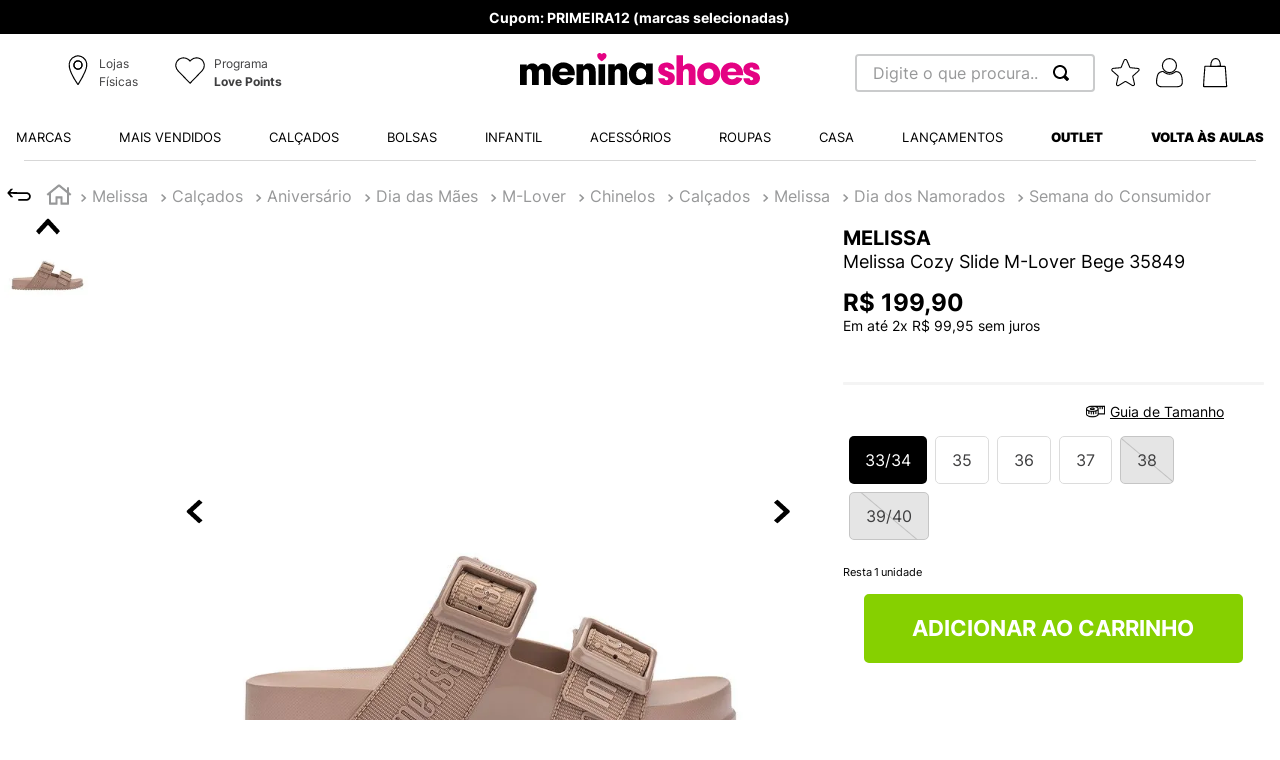

--- FILE ---
content_type: text/html; charset=utf-8
request_url: https://www.google.com/recaptcha/enterprise/anchor?ar=1&k=6LdV7CIpAAAAAPUrHXWlFArQ5hSiNQJk6Ja-vcYM&co=aHR0cHM6Ly93d3cubWVuaW5hc2hvZXMuY29tLmJyOjQ0Mw..&hl=pt-BR&v=PoyoqOPhxBO7pBk68S4YbpHZ&size=invisible&anchor-ms=20000&execute-ms=30000&cb=ove9ys80a5zm
body_size: 48763
content:
<!DOCTYPE HTML><html dir="ltr" lang="pt-BR"><head><meta http-equiv="Content-Type" content="text/html; charset=UTF-8">
<meta http-equiv="X-UA-Compatible" content="IE=edge">
<title>reCAPTCHA</title>
<style type="text/css">
/* cyrillic-ext */
@font-face {
  font-family: 'Roboto';
  font-style: normal;
  font-weight: 400;
  font-stretch: 100%;
  src: url(//fonts.gstatic.com/s/roboto/v48/KFO7CnqEu92Fr1ME7kSn66aGLdTylUAMa3GUBHMdazTgWw.woff2) format('woff2');
  unicode-range: U+0460-052F, U+1C80-1C8A, U+20B4, U+2DE0-2DFF, U+A640-A69F, U+FE2E-FE2F;
}
/* cyrillic */
@font-face {
  font-family: 'Roboto';
  font-style: normal;
  font-weight: 400;
  font-stretch: 100%;
  src: url(//fonts.gstatic.com/s/roboto/v48/KFO7CnqEu92Fr1ME7kSn66aGLdTylUAMa3iUBHMdazTgWw.woff2) format('woff2');
  unicode-range: U+0301, U+0400-045F, U+0490-0491, U+04B0-04B1, U+2116;
}
/* greek-ext */
@font-face {
  font-family: 'Roboto';
  font-style: normal;
  font-weight: 400;
  font-stretch: 100%;
  src: url(//fonts.gstatic.com/s/roboto/v48/KFO7CnqEu92Fr1ME7kSn66aGLdTylUAMa3CUBHMdazTgWw.woff2) format('woff2');
  unicode-range: U+1F00-1FFF;
}
/* greek */
@font-face {
  font-family: 'Roboto';
  font-style: normal;
  font-weight: 400;
  font-stretch: 100%;
  src: url(//fonts.gstatic.com/s/roboto/v48/KFO7CnqEu92Fr1ME7kSn66aGLdTylUAMa3-UBHMdazTgWw.woff2) format('woff2');
  unicode-range: U+0370-0377, U+037A-037F, U+0384-038A, U+038C, U+038E-03A1, U+03A3-03FF;
}
/* math */
@font-face {
  font-family: 'Roboto';
  font-style: normal;
  font-weight: 400;
  font-stretch: 100%;
  src: url(//fonts.gstatic.com/s/roboto/v48/KFO7CnqEu92Fr1ME7kSn66aGLdTylUAMawCUBHMdazTgWw.woff2) format('woff2');
  unicode-range: U+0302-0303, U+0305, U+0307-0308, U+0310, U+0312, U+0315, U+031A, U+0326-0327, U+032C, U+032F-0330, U+0332-0333, U+0338, U+033A, U+0346, U+034D, U+0391-03A1, U+03A3-03A9, U+03B1-03C9, U+03D1, U+03D5-03D6, U+03F0-03F1, U+03F4-03F5, U+2016-2017, U+2034-2038, U+203C, U+2040, U+2043, U+2047, U+2050, U+2057, U+205F, U+2070-2071, U+2074-208E, U+2090-209C, U+20D0-20DC, U+20E1, U+20E5-20EF, U+2100-2112, U+2114-2115, U+2117-2121, U+2123-214F, U+2190, U+2192, U+2194-21AE, U+21B0-21E5, U+21F1-21F2, U+21F4-2211, U+2213-2214, U+2216-22FF, U+2308-230B, U+2310, U+2319, U+231C-2321, U+2336-237A, U+237C, U+2395, U+239B-23B7, U+23D0, U+23DC-23E1, U+2474-2475, U+25AF, U+25B3, U+25B7, U+25BD, U+25C1, U+25CA, U+25CC, U+25FB, U+266D-266F, U+27C0-27FF, U+2900-2AFF, U+2B0E-2B11, U+2B30-2B4C, U+2BFE, U+3030, U+FF5B, U+FF5D, U+1D400-1D7FF, U+1EE00-1EEFF;
}
/* symbols */
@font-face {
  font-family: 'Roboto';
  font-style: normal;
  font-weight: 400;
  font-stretch: 100%;
  src: url(//fonts.gstatic.com/s/roboto/v48/KFO7CnqEu92Fr1ME7kSn66aGLdTylUAMaxKUBHMdazTgWw.woff2) format('woff2');
  unicode-range: U+0001-000C, U+000E-001F, U+007F-009F, U+20DD-20E0, U+20E2-20E4, U+2150-218F, U+2190, U+2192, U+2194-2199, U+21AF, U+21E6-21F0, U+21F3, U+2218-2219, U+2299, U+22C4-22C6, U+2300-243F, U+2440-244A, U+2460-24FF, U+25A0-27BF, U+2800-28FF, U+2921-2922, U+2981, U+29BF, U+29EB, U+2B00-2BFF, U+4DC0-4DFF, U+FFF9-FFFB, U+10140-1018E, U+10190-1019C, U+101A0, U+101D0-101FD, U+102E0-102FB, U+10E60-10E7E, U+1D2C0-1D2D3, U+1D2E0-1D37F, U+1F000-1F0FF, U+1F100-1F1AD, U+1F1E6-1F1FF, U+1F30D-1F30F, U+1F315, U+1F31C, U+1F31E, U+1F320-1F32C, U+1F336, U+1F378, U+1F37D, U+1F382, U+1F393-1F39F, U+1F3A7-1F3A8, U+1F3AC-1F3AF, U+1F3C2, U+1F3C4-1F3C6, U+1F3CA-1F3CE, U+1F3D4-1F3E0, U+1F3ED, U+1F3F1-1F3F3, U+1F3F5-1F3F7, U+1F408, U+1F415, U+1F41F, U+1F426, U+1F43F, U+1F441-1F442, U+1F444, U+1F446-1F449, U+1F44C-1F44E, U+1F453, U+1F46A, U+1F47D, U+1F4A3, U+1F4B0, U+1F4B3, U+1F4B9, U+1F4BB, U+1F4BF, U+1F4C8-1F4CB, U+1F4D6, U+1F4DA, U+1F4DF, U+1F4E3-1F4E6, U+1F4EA-1F4ED, U+1F4F7, U+1F4F9-1F4FB, U+1F4FD-1F4FE, U+1F503, U+1F507-1F50B, U+1F50D, U+1F512-1F513, U+1F53E-1F54A, U+1F54F-1F5FA, U+1F610, U+1F650-1F67F, U+1F687, U+1F68D, U+1F691, U+1F694, U+1F698, U+1F6AD, U+1F6B2, U+1F6B9-1F6BA, U+1F6BC, U+1F6C6-1F6CF, U+1F6D3-1F6D7, U+1F6E0-1F6EA, U+1F6F0-1F6F3, U+1F6F7-1F6FC, U+1F700-1F7FF, U+1F800-1F80B, U+1F810-1F847, U+1F850-1F859, U+1F860-1F887, U+1F890-1F8AD, U+1F8B0-1F8BB, U+1F8C0-1F8C1, U+1F900-1F90B, U+1F93B, U+1F946, U+1F984, U+1F996, U+1F9E9, U+1FA00-1FA6F, U+1FA70-1FA7C, U+1FA80-1FA89, U+1FA8F-1FAC6, U+1FACE-1FADC, U+1FADF-1FAE9, U+1FAF0-1FAF8, U+1FB00-1FBFF;
}
/* vietnamese */
@font-face {
  font-family: 'Roboto';
  font-style: normal;
  font-weight: 400;
  font-stretch: 100%;
  src: url(//fonts.gstatic.com/s/roboto/v48/KFO7CnqEu92Fr1ME7kSn66aGLdTylUAMa3OUBHMdazTgWw.woff2) format('woff2');
  unicode-range: U+0102-0103, U+0110-0111, U+0128-0129, U+0168-0169, U+01A0-01A1, U+01AF-01B0, U+0300-0301, U+0303-0304, U+0308-0309, U+0323, U+0329, U+1EA0-1EF9, U+20AB;
}
/* latin-ext */
@font-face {
  font-family: 'Roboto';
  font-style: normal;
  font-weight: 400;
  font-stretch: 100%;
  src: url(//fonts.gstatic.com/s/roboto/v48/KFO7CnqEu92Fr1ME7kSn66aGLdTylUAMa3KUBHMdazTgWw.woff2) format('woff2');
  unicode-range: U+0100-02BA, U+02BD-02C5, U+02C7-02CC, U+02CE-02D7, U+02DD-02FF, U+0304, U+0308, U+0329, U+1D00-1DBF, U+1E00-1E9F, U+1EF2-1EFF, U+2020, U+20A0-20AB, U+20AD-20C0, U+2113, U+2C60-2C7F, U+A720-A7FF;
}
/* latin */
@font-face {
  font-family: 'Roboto';
  font-style: normal;
  font-weight: 400;
  font-stretch: 100%;
  src: url(//fonts.gstatic.com/s/roboto/v48/KFO7CnqEu92Fr1ME7kSn66aGLdTylUAMa3yUBHMdazQ.woff2) format('woff2');
  unicode-range: U+0000-00FF, U+0131, U+0152-0153, U+02BB-02BC, U+02C6, U+02DA, U+02DC, U+0304, U+0308, U+0329, U+2000-206F, U+20AC, U+2122, U+2191, U+2193, U+2212, U+2215, U+FEFF, U+FFFD;
}
/* cyrillic-ext */
@font-face {
  font-family: 'Roboto';
  font-style: normal;
  font-weight: 500;
  font-stretch: 100%;
  src: url(//fonts.gstatic.com/s/roboto/v48/KFO7CnqEu92Fr1ME7kSn66aGLdTylUAMa3GUBHMdazTgWw.woff2) format('woff2');
  unicode-range: U+0460-052F, U+1C80-1C8A, U+20B4, U+2DE0-2DFF, U+A640-A69F, U+FE2E-FE2F;
}
/* cyrillic */
@font-face {
  font-family: 'Roboto';
  font-style: normal;
  font-weight: 500;
  font-stretch: 100%;
  src: url(//fonts.gstatic.com/s/roboto/v48/KFO7CnqEu92Fr1ME7kSn66aGLdTylUAMa3iUBHMdazTgWw.woff2) format('woff2');
  unicode-range: U+0301, U+0400-045F, U+0490-0491, U+04B0-04B1, U+2116;
}
/* greek-ext */
@font-face {
  font-family: 'Roboto';
  font-style: normal;
  font-weight: 500;
  font-stretch: 100%;
  src: url(//fonts.gstatic.com/s/roboto/v48/KFO7CnqEu92Fr1ME7kSn66aGLdTylUAMa3CUBHMdazTgWw.woff2) format('woff2');
  unicode-range: U+1F00-1FFF;
}
/* greek */
@font-face {
  font-family: 'Roboto';
  font-style: normal;
  font-weight: 500;
  font-stretch: 100%;
  src: url(//fonts.gstatic.com/s/roboto/v48/KFO7CnqEu92Fr1ME7kSn66aGLdTylUAMa3-UBHMdazTgWw.woff2) format('woff2');
  unicode-range: U+0370-0377, U+037A-037F, U+0384-038A, U+038C, U+038E-03A1, U+03A3-03FF;
}
/* math */
@font-face {
  font-family: 'Roboto';
  font-style: normal;
  font-weight: 500;
  font-stretch: 100%;
  src: url(//fonts.gstatic.com/s/roboto/v48/KFO7CnqEu92Fr1ME7kSn66aGLdTylUAMawCUBHMdazTgWw.woff2) format('woff2');
  unicode-range: U+0302-0303, U+0305, U+0307-0308, U+0310, U+0312, U+0315, U+031A, U+0326-0327, U+032C, U+032F-0330, U+0332-0333, U+0338, U+033A, U+0346, U+034D, U+0391-03A1, U+03A3-03A9, U+03B1-03C9, U+03D1, U+03D5-03D6, U+03F0-03F1, U+03F4-03F5, U+2016-2017, U+2034-2038, U+203C, U+2040, U+2043, U+2047, U+2050, U+2057, U+205F, U+2070-2071, U+2074-208E, U+2090-209C, U+20D0-20DC, U+20E1, U+20E5-20EF, U+2100-2112, U+2114-2115, U+2117-2121, U+2123-214F, U+2190, U+2192, U+2194-21AE, U+21B0-21E5, U+21F1-21F2, U+21F4-2211, U+2213-2214, U+2216-22FF, U+2308-230B, U+2310, U+2319, U+231C-2321, U+2336-237A, U+237C, U+2395, U+239B-23B7, U+23D0, U+23DC-23E1, U+2474-2475, U+25AF, U+25B3, U+25B7, U+25BD, U+25C1, U+25CA, U+25CC, U+25FB, U+266D-266F, U+27C0-27FF, U+2900-2AFF, U+2B0E-2B11, U+2B30-2B4C, U+2BFE, U+3030, U+FF5B, U+FF5D, U+1D400-1D7FF, U+1EE00-1EEFF;
}
/* symbols */
@font-face {
  font-family: 'Roboto';
  font-style: normal;
  font-weight: 500;
  font-stretch: 100%;
  src: url(//fonts.gstatic.com/s/roboto/v48/KFO7CnqEu92Fr1ME7kSn66aGLdTylUAMaxKUBHMdazTgWw.woff2) format('woff2');
  unicode-range: U+0001-000C, U+000E-001F, U+007F-009F, U+20DD-20E0, U+20E2-20E4, U+2150-218F, U+2190, U+2192, U+2194-2199, U+21AF, U+21E6-21F0, U+21F3, U+2218-2219, U+2299, U+22C4-22C6, U+2300-243F, U+2440-244A, U+2460-24FF, U+25A0-27BF, U+2800-28FF, U+2921-2922, U+2981, U+29BF, U+29EB, U+2B00-2BFF, U+4DC0-4DFF, U+FFF9-FFFB, U+10140-1018E, U+10190-1019C, U+101A0, U+101D0-101FD, U+102E0-102FB, U+10E60-10E7E, U+1D2C0-1D2D3, U+1D2E0-1D37F, U+1F000-1F0FF, U+1F100-1F1AD, U+1F1E6-1F1FF, U+1F30D-1F30F, U+1F315, U+1F31C, U+1F31E, U+1F320-1F32C, U+1F336, U+1F378, U+1F37D, U+1F382, U+1F393-1F39F, U+1F3A7-1F3A8, U+1F3AC-1F3AF, U+1F3C2, U+1F3C4-1F3C6, U+1F3CA-1F3CE, U+1F3D4-1F3E0, U+1F3ED, U+1F3F1-1F3F3, U+1F3F5-1F3F7, U+1F408, U+1F415, U+1F41F, U+1F426, U+1F43F, U+1F441-1F442, U+1F444, U+1F446-1F449, U+1F44C-1F44E, U+1F453, U+1F46A, U+1F47D, U+1F4A3, U+1F4B0, U+1F4B3, U+1F4B9, U+1F4BB, U+1F4BF, U+1F4C8-1F4CB, U+1F4D6, U+1F4DA, U+1F4DF, U+1F4E3-1F4E6, U+1F4EA-1F4ED, U+1F4F7, U+1F4F9-1F4FB, U+1F4FD-1F4FE, U+1F503, U+1F507-1F50B, U+1F50D, U+1F512-1F513, U+1F53E-1F54A, U+1F54F-1F5FA, U+1F610, U+1F650-1F67F, U+1F687, U+1F68D, U+1F691, U+1F694, U+1F698, U+1F6AD, U+1F6B2, U+1F6B9-1F6BA, U+1F6BC, U+1F6C6-1F6CF, U+1F6D3-1F6D7, U+1F6E0-1F6EA, U+1F6F0-1F6F3, U+1F6F7-1F6FC, U+1F700-1F7FF, U+1F800-1F80B, U+1F810-1F847, U+1F850-1F859, U+1F860-1F887, U+1F890-1F8AD, U+1F8B0-1F8BB, U+1F8C0-1F8C1, U+1F900-1F90B, U+1F93B, U+1F946, U+1F984, U+1F996, U+1F9E9, U+1FA00-1FA6F, U+1FA70-1FA7C, U+1FA80-1FA89, U+1FA8F-1FAC6, U+1FACE-1FADC, U+1FADF-1FAE9, U+1FAF0-1FAF8, U+1FB00-1FBFF;
}
/* vietnamese */
@font-face {
  font-family: 'Roboto';
  font-style: normal;
  font-weight: 500;
  font-stretch: 100%;
  src: url(//fonts.gstatic.com/s/roboto/v48/KFO7CnqEu92Fr1ME7kSn66aGLdTylUAMa3OUBHMdazTgWw.woff2) format('woff2');
  unicode-range: U+0102-0103, U+0110-0111, U+0128-0129, U+0168-0169, U+01A0-01A1, U+01AF-01B0, U+0300-0301, U+0303-0304, U+0308-0309, U+0323, U+0329, U+1EA0-1EF9, U+20AB;
}
/* latin-ext */
@font-face {
  font-family: 'Roboto';
  font-style: normal;
  font-weight: 500;
  font-stretch: 100%;
  src: url(//fonts.gstatic.com/s/roboto/v48/KFO7CnqEu92Fr1ME7kSn66aGLdTylUAMa3KUBHMdazTgWw.woff2) format('woff2');
  unicode-range: U+0100-02BA, U+02BD-02C5, U+02C7-02CC, U+02CE-02D7, U+02DD-02FF, U+0304, U+0308, U+0329, U+1D00-1DBF, U+1E00-1E9F, U+1EF2-1EFF, U+2020, U+20A0-20AB, U+20AD-20C0, U+2113, U+2C60-2C7F, U+A720-A7FF;
}
/* latin */
@font-face {
  font-family: 'Roboto';
  font-style: normal;
  font-weight: 500;
  font-stretch: 100%;
  src: url(//fonts.gstatic.com/s/roboto/v48/KFO7CnqEu92Fr1ME7kSn66aGLdTylUAMa3yUBHMdazQ.woff2) format('woff2');
  unicode-range: U+0000-00FF, U+0131, U+0152-0153, U+02BB-02BC, U+02C6, U+02DA, U+02DC, U+0304, U+0308, U+0329, U+2000-206F, U+20AC, U+2122, U+2191, U+2193, U+2212, U+2215, U+FEFF, U+FFFD;
}
/* cyrillic-ext */
@font-face {
  font-family: 'Roboto';
  font-style: normal;
  font-weight: 900;
  font-stretch: 100%;
  src: url(//fonts.gstatic.com/s/roboto/v48/KFO7CnqEu92Fr1ME7kSn66aGLdTylUAMa3GUBHMdazTgWw.woff2) format('woff2');
  unicode-range: U+0460-052F, U+1C80-1C8A, U+20B4, U+2DE0-2DFF, U+A640-A69F, U+FE2E-FE2F;
}
/* cyrillic */
@font-face {
  font-family: 'Roboto';
  font-style: normal;
  font-weight: 900;
  font-stretch: 100%;
  src: url(//fonts.gstatic.com/s/roboto/v48/KFO7CnqEu92Fr1ME7kSn66aGLdTylUAMa3iUBHMdazTgWw.woff2) format('woff2');
  unicode-range: U+0301, U+0400-045F, U+0490-0491, U+04B0-04B1, U+2116;
}
/* greek-ext */
@font-face {
  font-family: 'Roboto';
  font-style: normal;
  font-weight: 900;
  font-stretch: 100%;
  src: url(//fonts.gstatic.com/s/roboto/v48/KFO7CnqEu92Fr1ME7kSn66aGLdTylUAMa3CUBHMdazTgWw.woff2) format('woff2');
  unicode-range: U+1F00-1FFF;
}
/* greek */
@font-face {
  font-family: 'Roboto';
  font-style: normal;
  font-weight: 900;
  font-stretch: 100%;
  src: url(//fonts.gstatic.com/s/roboto/v48/KFO7CnqEu92Fr1ME7kSn66aGLdTylUAMa3-UBHMdazTgWw.woff2) format('woff2');
  unicode-range: U+0370-0377, U+037A-037F, U+0384-038A, U+038C, U+038E-03A1, U+03A3-03FF;
}
/* math */
@font-face {
  font-family: 'Roboto';
  font-style: normal;
  font-weight: 900;
  font-stretch: 100%;
  src: url(//fonts.gstatic.com/s/roboto/v48/KFO7CnqEu92Fr1ME7kSn66aGLdTylUAMawCUBHMdazTgWw.woff2) format('woff2');
  unicode-range: U+0302-0303, U+0305, U+0307-0308, U+0310, U+0312, U+0315, U+031A, U+0326-0327, U+032C, U+032F-0330, U+0332-0333, U+0338, U+033A, U+0346, U+034D, U+0391-03A1, U+03A3-03A9, U+03B1-03C9, U+03D1, U+03D5-03D6, U+03F0-03F1, U+03F4-03F5, U+2016-2017, U+2034-2038, U+203C, U+2040, U+2043, U+2047, U+2050, U+2057, U+205F, U+2070-2071, U+2074-208E, U+2090-209C, U+20D0-20DC, U+20E1, U+20E5-20EF, U+2100-2112, U+2114-2115, U+2117-2121, U+2123-214F, U+2190, U+2192, U+2194-21AE, U+21B0-21E5, U+21F1-21F2, U+21F4-2211, U+2213-2214, U+2216-22FF, U+2308-230B, U+2310, U+2319, U+231C-2321, U+2336-237A, U+237C, U+2395, U+239B-23B7, U+23D0, U+23DC-23E1, U+2474-2475, U+25AF, U+25B3, U+25B7, U+25BD, U+25C1, U+25CA, U+25CC, U+25FB, U+266D-266F, U+27C0-27FF, U+2900-2AFF, U+2B0E-2B11, U+2B30-2B4C, U+2BFE, U+3030, U+FF5B, U+FF5D, U+1D400-1D7FF, U+1EE00-1EEFF;
}
/* symbols */
@font-face {
  font-family: 'Roboto';
  font-style: normal;
  font-weight: 900;
  font-stretch: 100%;
  src: url(//fonts.gstatic.com/s/roboto/v48/KFO7CnqEu92Fr1ME7kSn66aGLdTylUAMaxKUBHMdazTgWw.woff2) format('woff2');
  unicode-range: U+0001-000C, U+000E-001F, U+007F-009F, U+20DD-20E0, U+20E2-20E4, U+2150-218F, U+2190, U+2192, U+2194-2199, U+21AF, U+21E6-21F0, U+21F3, U+2218-2219, U+2299, U+22C4-22C6, U+2300-243F, U+2440-244A, U+2460-24FF, U+25A0-27BF, U+2800-28FF, U+2921-2922, U+2981, U+29BF, U+29EB, U+2B00-2BFF, U+4DC0-4DFF, U+FFF9-FFFB, U+10140-1018E, U+10190-1019C, U+101A0, U+101D0-101FD, U+102E0-102FB, U+10E60-10E7E, U+1D2C0-1D2D3, U+1D2E0-1D37F, U+1F000-1F0FF, U+1F100-1F1AD, U+1F1E6-1F1FF, U+1F30D-1F30F, U+1F315, U+1F31C, U+1F31E, U+1F320-1F32C, U+1F336, U+1F378, U+1F37D, U+1F382, U+1F393-1F39F, U+1F3A7-1F3A8, U+1F3AC-1F3AF, U+1F3C2, U+1F3C4-1F3C6, U+1F3CA-1F3CE, U+1F3D4-1F3E0, U+1F3ED, U+1F3F1-1F3F3, U+1F3F5-1F3F7, U+1F408, U+1F415, U+1F41F, U+1F426, U+1F43F, U+1F441-1F442, U+1F444, U+1F446-1F449, U+1F44C-1F44E, U+1F453, U+1F46A, U+1F47D, U+1F4A3, U+1F4B0, U+1F4B3, U+1F4B9, U+1F4BB, U+1F4BF, U+1F4C8-1F4CB, U+1F4D6, U+1F4DA, U+1F4DF, U+1F4E3-1F4E6, U+1F4EA-1F4ED, U+1F4F7, U+1F4F9-1F4FB, U+1F4FD-1F4FE, U+1F503, U+1F507-1F50B, U+1F50D, U+1F512-1F513, U+1F53E-1F54A, U+1F54F-1F5FA, U+1F610, U+1F650-1F67F, U+1F687, U+1F68D, U+1F691, U+1F694, U+1F698, U+1F6AD, U+1F6B2, U+1F6B9-1F6BA, U+1F6BC, U+1F6C6-1F6CF, U+1F6D3-1F6D7, U+1F6E0-1F6EA, U+1F6F0-1F6F3, U+1F6F7-1F6FC, U+1F700-1F7FF, U+1F800-1F80B, U+1F810-1F847, U+1F850-1F859, U+1F860-1F887, U+1F890-1F8AD, U+1F8B0-1F8BB, U+1F8C0-1F8C1, U+1F900-1F90B, U+1F93B, U+1F946, U+1F984, U+1F996, U+1F9E9, U+1FA00-1FA6F, U+1FA70-1FA7C, U+1FA80-1FA89, U+1FA8F-1FAC6, U+1FACE-1FADC, U+1FADF-1FAE9, U+1FAF0-1FAF8, U+1FB00-1FBFF;
}
/* vietnamese */
@font-face {
  font-family: 'Roboto';
  font-style: normal;
  font-weight: 900;
  font-stretch: 100%;
  src: url(//fonts.gstatic.com/s/roboto/v48/KFO7CnqEu92Fr1ME7kSn66aGLdTylUAMa3OUBHMdazTgWw.woff2) format('woff2');
  unicode-range: U+0102-0103, U+0110-0111, U+0128-0129, U+0168-0169, U+01A0-01A1, U+01AF-01B0, U+0300-0301, U+0303-0304, U+0308-0309, U+0323, U+0329, U+1EA0-1EF9, U+20AB;
}
/* latin-ext */
@font-face {
  font-family: 'Roboto';
  font-style: normal;
  font-weight: 900;
  font-stretch: 100%;
  src: url(//fonts.gstatic.com/s/roboto/v48/KFO7CnqEu92Fr1ME7kSn66aGLdTylUAMa3KUBHMdazTgWw.woff2) format('woff2');
  unicode-range: U+0100-02BA, U+02BD-02C5, U+02C7-02CC, U+02CE-02D7, U+02DD-02FF, U+0304, U+0308, U+0329, U+1D00-1DBF, U+1E00-1E9F, U+1EF2-1EFF, U+2020, U+20A0-20AB, U+20AD-20C0, U+2113, U+2C60-2C7F, U+A720-A7FF;
}
/* latin */
@font-face {
  font-family: 'Roboto';
  font-style: normal;
  font-weight: 900;
  font-stretch: 100%;
  src: url(//fonts.gstatic.com/s/roboto/v48/KFO7CnqEu92Fr1ME7kSn66aGLdTylUAMa3yUBHMdazQ.woff2) format('woff2');
  unicode-range: U+0000-00FF, U+0131, U+0152-0153, U+02BB-02BC, U+02C6, U+02DA, U+02DC, U+0304, U+0308, U+0329, U+2000-206F, U+20AC, U+2122, U+2191, U+2193, U+2212, U+2215, U+FEFF, U+FFFD;
}

</style>
<link rel="stylesheet" type="text/css" href="https://www.gstatic.com/recaptcha/releases/PoyoqOPhxBO7pBk68S4YbpHZ/styles__ltr.css">
<script nonce="7OSi7xqlEQein21Jca0vnA" type="text/javascript">window['__recaptcha_api'] = 'https://www.google.com/recaptcha/enterprise/';</script>
<script type="text/javascript" src="https://www.gstatic.com/recaptcha/releases/PoyoqOPhxBO7pBk68S4YbpHZ/recaptcha__pt_br.js" nonce="7OSi7xqlEQein21Jca0vnA">
      
    </script></head>
<body><div id="rc-anchor-alert" class="rc-anchor-alert"></div>
<input type="hidden" id="recaptcha-token" value="[base64]">
<script type="text/javascript" nonce="7OSi7xqlEQein21Jca0vnA">
      recaptcha.anchor.Main.init("[\x22ainput\x22,[\x22bgdata\x22,\x22\x22,\[base64]/[base64]/[base64]/[base64]/[base64]/[base64]/KGcoTywyNTMsTy5PKSxVRyhPLEMpKTpnKE8sMjUzLEMpLE8pKSxsKSksTykpfSxieT1mdW5jdGlvbihDLE8sdSxsKXtmb3IobD0odT1SKEMpLDApO08+MDtPLS0pbD1sPDw4fFooQyk7ZyhDLHUsbCl9LFVHPWZ1bmN0aW9uKEMsTyl7Qy5pLmxlbmd0aD4xMDQ/[base64]/[base64]/[base64]/[base64]/[base64]/[base64]/[base64]\\u003d\x22,\[base64]\\u003d\x22,\x22w75hwqfDlsOaS8OXw5rDncOyYMOvR8O8f8KwwovDhnDDrCsDWh8Gwq/Cl8K/JsKxw4zCi8KYOE4Ra2dVNMO/[base64]/[base64]/wp/ClT7DpD7CgsOoeUNrwrQNwpZLTcKsegzCmMOOw77CpAHCp0pAw4nDjknDqTTCgRVHwpvDr8Oowp0sw6kFaMKIKGrCvcKQAMOhwrTDuQkQwqbDoMKBAQkMRMOhBkwNQMO5X3XDl8Kew6HDrGtsHwoOw47CusOZw4RNwpnDnlrCihJ/w7zCrwlQwrguTCUlYkXCk8K/w7bCv8Kuw7IJNjHCpxVAwolhPcKbc8K1wrTCqhQFfxDCi27DuHcJw6kIw7PDqCtLYntRBMKgw4pMw7NowrIYw7LDlyDCrQDCrMKKwq/DkxI/ZsKYwqvDjxkEVsO7w47DlcKXw6vDokXCkVNUWcOPFcKnH8Khw4fDn8KmJRl4woHCjMO/[base64]/Cj8OHGcOmw71ew7YJFsK8w5JSF8KpwoPDvFHCk8KJw7HCkw8xNsKCwodVJzPDhsOOCnzDnMKOB1dZLBTDg1XDr281wqFYbMKfQcKcw6LCrcKkXFPDmMKaw5bDjsKBw6Jpw6N1PMKOwrLCsMKBw53DlGjCh8KZOSB3SjfDssOpwqQ4OTRLwq/[base64]/w6cCw5ATBcO9Ajxbw4RmesOFw4NhwqA9wpTDr8KMwrPCkibCp8KOYMKwCV14XUN1acOvScOPw4Vxw7bDjcKwwq/Ck8KEw57Cs2V3dzEENgBqWz9Pw7TCgcKjD8OraBLCkk3Ds8O0wrXDlTPDu8Kcwq95IgrDrjdDwrcBCsOYw60uwqVHGGjDjsO3J8OdwopPax0Pw6jCg8OtIyLCt8OWw5vDhW/DiMK0In8/[base64]/Du8OLwofDjRHCiSEiwqXCpyfCt8KSw6bDvsKCFsOHw5/DnsKqShQVPsK3w5TDiEJtw63Dk0PDt8KaGnXDg2hneEodw4PCt3XCjsKcwp/DjkN6wo8gw51Kwqk/ekLDtRTCkMKCw4XCqMKKbsK7H396PWvDncK5OUrDhEkxw5jCt1pIwosuHV07fG9IwpbCnMKmGQgewq/ChFZuw7ArwoDClcO1UATDqsKawrvCoEXDlRh7w4nCs8KcFsKgwq7Ck8OMw5hlwp1MC8OUBcKfYsKRwovCmcOxw6TDhlLChSvDvMOzV8Kxw7DCrcKDccOiwqQuYT3ChjDDg2tMw6rCpjpUwq/[base64]/w47ClX3CqMKObcOtJmJ/HMKXFcOGwr3DjV7DmcOOHsKKBT/CkcKRw5vDscKrJgzClcOcVMK4wpFpwpjDv8OiwpvCgcOMES/DmUXDjsKjw7YWw5vCgMK/[base64]/CuR3CiMO+fHnCpnLCvMOEB8O1EMKrwpDDi10uw7oYwp4QEsKswqVbwqzDtF3Dh8KtMm/[base64]/DoMKrWMOBwq0FI1HDrMKyUkvCvcKEAU5gd8OjMcKCGsOpw47CqMOUwopAfsOWXMOFw6YZElXDi8OfLHbCn2FQwrg+wrQaJ3rCgmB/wpsQSQ7Ctj/Dn8OQwqofw612BsK9KsKmUMO1bMOiw4/DpcK9w4jCv3gSw4IhMVZDUAo8PsKYXMKLBcOKR8OzUCUZwqQwwr/[base64]/LMKgwo/[base64]/CtCrDuE9ow4HDgVcYw5hEw4XCnMO6BhTClMODw5B6wofCnnctWw3DhU/[base64]/DlMOFLw1YFcKDwoARZ8Olw7LDn3BmDCtHDcKQSsO0w4rDocOBwropw5PDrA7Du8KfwoUhw6w0w4JHTXLDlwo2woPCnlzDi8KEe8K+woAfwrfCnsKeQMOQJsKiwp1IYkjCoDJqKsKofsOKH8KtwowOd13Cs8OsFsKrw57Dk8OCw5MDGwtRwpzCosOcEsONwqs/bwbDvh3DncO+e8OoGkcnw6TDq8KGwro8Y8O9wqVfc8OJw7dUAMKIw4JFBsKbbht2wpkfw4vCk8Kmw5LCncK4ecORwp3Cn3NUw6fClVbCh8KJP8KTD8OFwrcxFcK4CMKkw6k2CMOMw53DtMK4a18/w6pcD8OJw4hlw5xmwq7DsxXCgnzChcKIwrvCosKrwo/[base64]/wrnChmMww7TCqgcKDCXCvEDDkcKiw7Esw6/CvMOFw5LDpcKJw49eWQw9IMKKJ1Qrw4zDmMOuGsOVAsO8Q8K2w4vChxInC8OMWMOawoRgw4zCgz7DhQzCpcK+w6TChHZVNMKMH3RzIwbDl8OYwrcSw5/CosKsPGTCiggBMsOJw7hcw4YiwqZ4woXCpcKbbl7DhcKnwrrDrnzCjcK+ZcONwrNvw5vDh3XCrsOJNcKVQnYZEcKfwpDDoU5IY8KdZcOJwoIkRsOtBBEVMcO8AsO3w4vDhilNbkMow7LCmsKff3TDtcKpw4zDtR/CnkfDgRHDqTc1wprCkMKfw6LDtyQMJDBIw4koO8KFwqQXwqLDnCvDjxbDg19JUhfClcKcw5DDmcOBWjTDhlbChGfDqwDCu8K3XMKALcOsw4xiT8Kew6hQacK1wo8LZsK0w4pIei1YYWrCrsOaJRLCkAXDomfDhQ/DnExzD8KkYhA1w63DrMKtw6lKwrBLQcOsUG7DsgbCjcO3w659fQDDocOQwpdiZ8ODwo7CtcKgUMOpw5bCuhQLw4nDg0tMf8Osw4zDg8KJJ8KzIcKOw5EYRMOew7xNScK/wrXDpRPCjMKgcXXCvsKqGsOybMOCw7rCp8KTTz3DpMO4woXCssOccMKlwqTDn8OFw5tdwowiETcdw5pKalYsDQPDryLDmsOMJ8OAesOiw75IHcO7G8ONw5wMwofDj8KIwqzDj1HDi8K9VsO3ZAtjOhnDmcOPNsOyw4/Dr8OrwoZow7jDljoaPBHCqDQFGEMkaAo6w7Q5TsOiwot4UzHCliDCiMOzwptrwpRUFMKxBHTDqzYMccKJTQd+w7bCpMOXT8KydHx8w5tREH3Co8OUeA/DlW4RwpDCpsOew4Icw7HDusKpU8O/NH7DpFrCnMOMwqvDqWUEwqfDu8OPwojDrDUowrJ2w5QgXsKYEcKPwp/DoktWw44vwpXDqytvwqzDjcKTVQzDicOUPcOvWRYyA3nClDdKwpvDo8OEesOUwrvCrsO8KAcgw7d1wrlSWsO4N8KyMGQZO8Oze1UWw6ctIsOlwpvCk3xSdMKIZcKNCsKiw7EDwp4Iw5LDjcOWw5jCviAcRWzCk8KBw4Uvw5sLOCLClj/Dh8OVFijDiMKbwp/CjMKTw5zDiSgpcGhEw4t3w7bDvMO4wo0tOMODwpPDpiMrwofCiXXDtybDn8KHw5spw7IBSGhqwoo1AsOVwr4gZz/CgC7Cv0JUw6Rtwq9ZOGTDuDLDosK+w5pEc8OAwpfClMO+bmItw698Yj8Nw5QIFMK6w75mwqxPwp4HXsKOAcKUwp5MDTYSW1/ClBBWcXfDqMKWIcKDH8OwVMK+GUZJw7IRcnjDm1jCqMK+woPDssKGw6xrLHDDmMOGBG7DmTNAHnhYP8KHBMKSZcKww4zCpxnDmMOXwoDDnGs1LAlNw43DmsKUOcOXZsKLw5olwqbCssKLY8Olw6UkwojDhBsdAyJYw4TDr3cwEcOvw5Etwp/Dm8KiNDNcfcKDOTfDvFvDucOsLsKpZh3CgcO/wr3DiAXCksKudAUGw7pwTzfCqGATwp5TIsK2wqRJJcOdRx/CuWofwqcOwrvDlWYrwqVQFsKaZwjCpVTCqFoPDnR+woFlwrXCkUJawoVcw6VgeQ7CqsONQcOOwpDCiRJyZA9PGhnDuMKPw5PDicKewrV5YsOnZHx9wojCkVVww5vCs8KdPAbDgcKfw5cwI1/[base64]/w6nCtxkuwp7ClTrCnMKBwo8Ow6gnWMOqGHNhwpLDnC7CoHHDkUzDvk/ChsKsL1d7wqIFw5vCtAXCv8Oew64nw41FIcK4wpPDvMOcwoPClycmwqPDgsOtDiocwp/CvAhUcGxTw6LCk1A3IGvCsQTCmnHCpcOAwq7Di0/[base64]/DnQnCnGfCnMKWwp3CmcKdw5/Cty7Dl8K1ScKFT2LDssKpwrbDtsOcwqzCisKDwqlUdMKww6xRdSQQwqQXwo4LJsKkwqvDkxzDisKjw5LDjMOMEw4VwoYzwpXDr8KIwo0rP8KGMWbDocO3wpDCosOiwqbCqSPDpArClMO+w4nDjcOLwrVZwrNcNcKMwqkPwq0PTcOZwo5NRsKIwpwaT8KSwqY9w4Riw7/DjwLDngrCnnfClcOuMsKWw6UGwq/[base64]/Cg8KGNsK6wrQjAsKgwr/CrRPDp8OWXGrDiS4Mwr1GwpHCmcOMwoF6aEvDu8OXCDlsElR/woDDqlFqw6PCgcKseMOiE11Zw44CGcKdw7vCusOewrfDo8OFGF1dKHBHA1c4wqTDkHtResOewrwzwp5HEMOUF8KZFMKpw6LDlMK0FMOEwoXCk8KUw7pBw5UzwrcuT8KJPTtxwpDCk8OtwqzCr8Ouwr3Dk0vCp3/DssODwpJGwrTCtcOAVcKkw5okVcOzw6fDoTgSRMO/woFow6gpwqHDkcKZwqV+OcKpf8KCwqHDqnjCkm3Dpid1ay1/[base64]/w70Mw6bDosKPQVPCqsKPw7PDqsO5wo3CpcKYfSQYw5gEemzCtMKYwojCocOJw6rCoMKrwo/DhADCnRtywrPDvsKqMAtcUgvDjz1RwpPCncKCwo7Dv3/CpsKVw6Nlw43DjMKPw5NLZMOqwq7CpTDDumzDkwpQcEvCsGkaKiMLwr9vU8ODVDokIAXDkMOiwp9ww6Rpw43DqQXCjEjDg8KhwpzCmcKowosPLMO8UsO/ARV+NMKWw6TCtSVqblPDtMKuRALCosK3wotzw6vCgi/DkFTCgm/DiE/[base64]/Di8KJwrzChRjCmDnDu8KcSMKtIsKEw5vCr8KgGcONQcOOw5PDgCXCu3/Dgnw6w7vCu8OWAzJBwpTDshZTw6EYw6UxwqFyNywCwo9Xwp5wUyYVbknDpnnDjcOLdiI3woQFRVXCo3A+esK+GcOrw5TCrSzCpsKQwoHCgMOmZcK/[base64]/wrLCkTbCjxkjHxDCrHo7OhrCgzHChiVgRlzCiMO8w57CtDjCgzIpK8O5woA6KsO+woV3woDDg8O0HFJVw6TCqhzCsT7ClTfCiTtzEsOYHMO1w6gUw7zDrQArwqnCrsKWw5DChiXCu1JiFTzCo8OSw44uBkVoLcKJw7XDpDnDjC1bfSfDqcKHw5/[base64]/DmsKaw6zDpzfCgMKvw5/Di8OfBUzDisKzE8Ofw5QzRsKrM8OFCcOTDmcXw6IhW8KpIFjDgmbDsWLCsMOyeD3CnEXCt8Omwq7DgmPCocKxwqwcHS4iwo5Zw4gHw4rCtcK/UcKfCsKyPg/ClcKMTsO+bzJJwpHDrsKdw7jDqMKzw7PDrcKTw6tSwpLCpcOnWsODDsOQw6sWwo0Kwo8mLmTDucOKTMOhw5QXwr9zwrM4JwVKw5Biw4N9DMONKHBswpLCpMOSw5zDv8K1bSHDvAnDpzjDu3/CmcKKJMO8CwHDicOqPcKGw6xWTD/Dn3LDuxvCpgANw7PCtCs3w6jCscKEwpQHwr1vcwDDqMK+woV/LHIMLMKDwqXDmsKoHsOnJMOrwpASPsO+w6fDlsKSUTh/w5fDswZjbE5bw7nCo8KWCcOtW0rCgVV8w59pAkfCjcOEw71xIyBvAsOIwpQzdsOWJ8KCwq8xw5FUZCLCi0tZwoLDtMOtMGN+w4U3wrQQVcK+w6HCtHTDh8OGf8OZwoXCsDx/LhvDrcK2wrTCumTDi0IQw6xmM0fCu8OHwrQcT8OrLMK8XFNdwpDDg144wr9YeETDu8O6LFAQwo1rw47Cm8OZw6gVw63CicOASMO/w40iTQ02PT1aKsO/I8O0wpg8wqYBw7tsWsOpRApACh02w53DsBDDnMK8BikkV2AZw7/DvUJnRWdXCkzDh0nChgEHVn5RwoPDq1PDujJjP0gRV0ICMsKvw4kffgrCrcKEw7I2wqYmccOBIMKLOkFPOMOGwpIBwpBQw4fCq8KJQcOOJn/DmcOyGMKCwr7CrzJyw5PDtmrCgR/CscOzw7nDo8KWwqMRw4QbMCIWwqcafD5HwrfDiMOVK8KOw7TCvsKQw6I1OsKpCDVew6EoHsKZw6Qew4VrVcKBw4Vbw7M8woLCg8OCBD7DkizCg8Opw7jCkC19BcOYw7fDsSYISUvDmWg2w58CD8O9w4lsW3/Dr8KLfjQMw6hUasOjw5bDrMKxI8KSRMKyw5/DhsKuVicTwqoQTsKMccKawojDinfCq8OIw4vCrC88bMOMADDCux0Yw5N1cFdxwq/CuUhlw5DCscOaw6w6R8Kgwo/DoMK7BMOpwpzDl8O/wpjCjivDpWBqG2jDhsKLUxtSwpXDi8KswpxYw47Dr8OIwpLCqUYQXH4ywpg7wprCoEMmw5U2w44sw7bDqcOWA8KfSsOLwrnCmMKhwqjCiFJjw7zCjsO8VSAIK8KjCBrDvRPClyjDnMKsbcKdw4DCh8OWF1LCuMKFwq88B8K3w7HDk3LCmMKBGU/DpULCvAHDvm/DssOMw5gMw6zChBrCmF9fwpYlw5lKCcKGZ8Ocw5powqhWwpfCuUnDr00Mw6fDtQ3Ck1TDnhsZwofDvcKaw7Nbcy3DmRLDs8OAw5wjwonDpcK4wqbComvDu8OiwoPDqsOew5IXORDCti3DgwEGGEXDokcvw7I8w4nCpCLCll7Cu8Kdwo/[base64]/[base64]/CicOdb3pbLXRrwrJ4wpwAOsKfw7hMwqDDpEAIwofCsV1Gwr/CgyJ7ScOtw5vDtMKsw6fDmn5SHhbClMOGTRENRMKhBx7CkijCjsOiKSfCthBOemrDsQXCvMOjwpLDpcO1MFTCmB89wq7CpHwDwonCjsKjwopFw7/Dowl4WQ/CqsOaw5lzVMOvwqLDhFrDgcO0UhrCjUp2wq7CjsKzw7gvwr44bMKZIU8LScK6wqUMOsKZS8O9wr3Dv8OVw7PDjQ5IO8OTaMK+XCrChGZNwqUCwokZSMOHwrPCmCLCjkl1RcKBYMKPwoItNUYRGCcAXsK0wqrDky/DlMKww4nCoAsPISMdbDpdw4sjw6zDgn13wqXDqzjCpVbDgcOtBsO8MsKuwplEfwDDvMKtNXjDtsObwoHDvDPDtnk4w7bCvhEkwrPDjjrDpMOqw6JHw4nDi8OwwoxqwpELwrhNw4dsL8K/BMOEGlDDhMK5d3YteMK/w64Ew6nDl0vCuBhQw4PCocOvw7xJU8K6N1fDmMOfF8OScQDCq0DDuMK7XQ5IAiTDscOXQVLCjMO2w7nDhxTCp0bDlsKzwpAzDz8PGMOgXFJfw5Ebw7x1Z8K+w5Rqb1LDvsO2w5DDscKUWcOawoRBRE7CvlHChMKSd8Oyw7/CgcKdwrPCp8OrwqbCsXdjwosCfEPCpBtXJ3TDkSXDrMO/w6/[base64]/R8Kew7vDknksBRjChB9Vw7UZwo3ClxLDig1Sw4xNwr3Ck1LCncKBTsOAwo7CsDdCwpvDq1RGTcKzbkwSw7dRw5YmwoNawpdLRMOyKsOzWsOIf8OGaMOFw43DkGPCvxLCpsK/woDDu8KkUn3DrDI+wpnDhsO2wqrClsKZPANvwpx6wpXDpCgBOsOEwoLCphQTwrRwwrQ1bcOkwq/Ds0IGcxZyGcKpfsO9wrpjQcOYflzCkcKvKMOZTMKUwolREcOtTsKiwplRFDvDvi/[base64]/[base64]/woJ+w7IIwoArVcKPwpYOwp0UMcOrA8OBw6ACwpTCsnvCq8K3w43Dt8OxNDpiVcO/byTDrcKJwqF0wrLCp8OtEsKjw5rCtMOVwockRcKIwpcTRyLDnxYHZMKdw5fDiMODw64dW1fDoyPDmcOjXg7DgioqacKFPm/Cm8OaVcO8AMO0wrdgJMOyw5HChMO1wp/DqSBKLw/[base64]/Doz7CrMO5wpwlwpUZU25eV8K7w7ouB2J0wqTDvDA6w6PDkMOdciFvwoRkw6PDhsKJRcOkw4nCi0k/w6nDpsOjAlPChMKbw6jCmRBcAHxxwoNRDsKkCRHCliLCs8KFPsK3K8OaworDsxXCrcOYYsKnwqnDv8KlfcOcwrtIwq/DrRhfa8Knw7FNIxvDo2fDlcKawqXDmsOmwrJDwq3Ch1FMF8Oow5tvwoZNw7dww7XCh8K/CcKywoLDtMKvR0A6bzjDplJjCsKIwrFQJzYDfxvCt3vCtMKUwqE1GcK4wqkKSsOZwoXDhsKFaMO3woZUw5otwq7CsVbDlwnDlcOleMK3S8K3w5XDmz5mMm9iwpHDn8O8XMO+w7EyK8OzJivCkMKGw6/[base64]/DvMKcT3QWaMOKPVFrT3XDuMKPfsKDwq/[base64]/CpcOpwpTCilbCjMK/wqbDoX/CjkHCpB3DrsOJQ2TDqzDDgMOOwrvCtcK0KsKrb8KtLMOiAMO+w6TCm8OWw4/[base64]/dcOVwoxAw60dwqcgWsOxwpYOw7ALwoEVw43CvsO9D8OfAxVOw4DDtMKpHcOpfAvCrcOtwrzCscKtwoE1RMK1wr/CjATDlsKVw7/DlMOsQcO6wpXCnMOBHMKNwpfDmcO8VMOmwoFiK8KGwr/Co8OOdcO+JcO0Ni3Dhl02w790w7HCh8KfA8OJw4/DlldfwpTCscKow5ZvdS/CmMO+bMKvwrLCnHHCmSETwqM8woogw5lMHzvCryYCw4PCscOSdcOYMn3DgsKhwqsxw5HCvAFtwopVHiPCuGrClRhnwoYewrN4w4FXd2fCnMK/w7dgTRNlYGUfZm81ZsOTIgEMw5xaw67Cp8OuwpF9EGtaw544OAZTwrTDpcKsCWnCkxNQE8K8VVZdfsOZw7rCnsOjwrktMsKfeH4YFsKgZMOmw5skdsOeFD3CicK5w6fDlcKkAcKqbADDncO1w6DCqTTCpsKiw5h/[base64]/DncOhw65Jw7APB8Kuw73CpWfDisORw4EhwrjCkFXDuRElVTjCi3c6ccK7OcKWfcOTbsOEA8OaVkbDvMKne8OUw4HDj8KgAMKCw71wKHHCvjXDoSjClsOYw5dSMEPCuhjCnVJ8w4wGw69Zw5ICaHd4w6o7E8O5wopEwpQiPRvCv8OSw7/DmcOTwoEEaSzDlQ8QOcOWR8Orw7slwrLCosO5GMORw5XDjVfDuwvCgFDCokTDgMK8DV/DrTBqelTDhcOqwqzDk8KUwqfCksOzwrzDmQVpTiRDwqXDmQtzUSxBZ3VsAcOOwqDCrUIowpPDiW5ywp5+F8OOOMO/w7bCo8OTe1rDg8KlMwESwr3Dh8KSVA4Vw4dZLcO1wo/Dq8OUwrcuw7R0w6XCgcOHAsKxeGocOcOCwoYlwpbDrsKobMOBwpTDtmbDjMOof8K+a8Onw7p1w5bClj1Uw4TCjcOXw73Cl3fCkMOLUMOtHmlCHQk1dkB7w6FVIMKGLMOUwpPCv8OBw6/CuCXCqsKxUWzCvHTCm8OewrRqECUwwrBmw4Jgw6XCscObw6rDo8KOOcOmDH0Ew54lwpRywqY1w5/DgMOzcz/CqsKvQGTDixjDjQLDucOxw6zCpMONe8KqTsO/w6MfGcOyDcKmwpUjXnDDjXTDv8O8wo7DtFQvZMKLw4IJEEkfUGA3w7HCuwvClDlzIHjDlFzCmMKLw4DDusOSw7rCk3h2wpnDqFHDqcO6w7DDkXxgwrEeBMOuw6TCsR80wq/DosKlw7BTwpHCvX3Dpg/[base64]/CjTNcwonChcOHbXnCjQxSMDpVw79QOMO+eAQCw6AYw6bDsMOQCMKdWsOMfB/[base64]/DsxsnwoIAT8O/FMKPfXHDiQ/CjMOuwq/Di8KCdEEuQWh7w40dw6kAw6rDocODIE7CusKlw4B5KjVgw4dBw6DCusOBw7waNcOAwrTDvW/DuABLf8OqwqQnI8KzdlTChMKYw7NRwp3CnsOASh7DvMOnwqAow79ww67CviEGd8K9KCZJRUbCmMKWMRUhwoLDpsKeP8OTw53Dt20zJsK3fsOZw5XCuVg3d3HCoj9JVcKGEMKBw6JdBzvCisO/S3luRFtBQiYbN8OqIj/DojDDqGE8wpnDj3Arw650wpjCp2PDuyh7NUbDo8ONR2HDkHANw5nDkwrCvcOTXMKXbQplw5LDmkrCmmFHwr/CrcO7KsOSFMOhwqPDjcOVemFtMXLCqcOkPx/[base64]/CpMKnw7J2LMKZI3lFw6sbwpkIFcO6CBcew5RxDcKzUcKkWi3Cijl2RsOJcFXDiAcZF8O2VsODwqhgLMKhXMOMZsOkw7kTUVMbdifDt1LCimTDrE1rKwDDlMO3wonCoMO6EAbDoTXCvsOfw67CtxfDncONw7NOdRzDh2ppOETCssKEbG9Tw73Cq8O/SGRGdMKCVUTDnsKOG0XDt8KCw557MEVlEcOqE8KlEAtHEUXCmlTCqiBUw6fDlMKJwrded13CtXx/CsKMw5fCsSjCqmPCisKeUMKJwogdEsKHGHxZw4BnB8KBBx9hwq/DkXEoOkxGw7XDvG4dwp41w481VnoSesKPw7U6w4NGAsKpwoFCBcKPD8OgBSLCs8KBbxFsw4/Cu8OPRl8oAzrDl8O9w5RkVioZwolNwpvDkMK5KMO2w7k6wpPDukrDiMKxw4DDgMOnB8OBBcOhwp/[base64]/w5YLDMOLQQxAw4wJbzfDlcOuw7cAAcOacHpaw5PCvy56fkxSPsO/woLCv3Nww6sBR8KTEcKmwqDCmHXDkSXCtMKxCcOyVjbDpMOpwpnCtBQ/wqoOwrJCI8KowppiSxfCvEA4fxV3Y8OewpHCqiFvcloowqvCssOSCcObwofDv1XDoUDCtsOgwpYOYRtbw7E6OsKxNcOAw7rCuVo4XcK4wpNVRcK7wrbDhj/[base64]/CusOISnNabcKlD8KKwrnDrkhTw4jCvA/[base64]/DgSHDjgheXQwXwojDtnDCocKNw4vCmcOTwoJZNcKTwpFuPgx/wooqw6pAwpfChEMcwqzDjksQHsOjwrLDssKYdw/Cq8O8KMOPXMKNLy8KR0HCjMOresKswooMw6XCuQ8gw749w4/[base64]/wobCosOyOcK7w4F+TsKWccK3UEs2Fz3Ctipcw7s8wo/DicOCUsOcbcORfyJ1fzvCni4fwqDDvWfDsS8dUkA+w55/BcKYw4NQAA3DlMO0OMK2Z8Keb8KGRFkbekfDgBfDhcOgdsO5WMOww63ClSjCv8KxRQIcBmLCkcKDXlUEYzRDCsOWw4/CjgjCmBzDrygewrEmwpPDpAvCpSdjQMKow77DmlXCo8KcdwDDgDtiwp3CncOWwqVow6YGQ8Otw5TDlsOLDjxbLBHCuBs7wqoZwrJ/[base64]/[base64]/wo3Dkx0vwohGJRPCpsKcwofDqH/Ckk3CtsKLwoFdw48Nw6xLwq82w4DDuwgHVMOQTcOvw7/[base64]/Dg8ORdGLDvQhFwrjCphszMlQyJ8KlfMKCemxaw5DDo3pWw7/Cjy9ZLsKcbRHDiMOSwog5woxswpcqw7TCvcKHwqPDvWPCskhvw59VVcOiCTvCpcO4LsOsFgPDjQkDwq/CjmLCmsO2w5XCoUBiOQLCv8KMw6I2cMKvwqdZwprDlBrDthYDw6gww5cAwqDDmwZ8w6oOFsOKVwdccgfDtcO9eCXCjMOlwqJPwqNrw6/ChcO5w6A5WcOEw7pGVyvDnsKuw4YfwocFX8O2wpNDB8KXwp3CpEHDlW7Cp8OvwoJYX1U0w7t2c8KRRV0NwrI+EMKRwojCgiZHGcKFWcKedsKiCMOeKyrDtnDDj8KpXsK/PxxuwoVufTrDo8KCw60SFsKCb8KRw5bDvF7ClTvCq1lJTMKgZ8OTwo/DglbCoQhTbR7DlBQYw6Ftw7U8w67DtWjCh8OIMyLCi8OKwoEZDsKQwoXDunTChcKtwroTw4J/d8KmAMOMP8OgY8KZFcKiUnLCsBXCpsO7w5HCugLCpyViw50jbnTDlcKDw4jDp8OgZkPDix/DocKywrvDpnFrBsKrwptqwoPDhGbCssOWwr4Iw6xsfnfDmk4AFWDCmcOaEsO5R8K8wqPDom0KU8Oww5shwr3Doy0/QsOjw600wrfDpMOhw5BmwptFOwhzwpkPGAjDrMKSwokgwrDDhjsnwq4FRgdWUnTDsE4nwpjDucKNdMKkBsOkdCbCosKnw4/DjMKpw61kwqRPMS7CmCDDjzVVworDjnkMJ3LDr39yX00aw4jCjsKTw7cqwo3CksOWKcKDA8O6HMOVIE56w5nDmTPCtUzDn1vCnx3ClMKhe8OkZF0FGGdoPsOww41hw6w5RsKZwqHCq2QJFiVXw53CvjU0UCvClz89wqHCoxgHA8KjScKewp/DhFdqwoUow6/Cl8KrwoTDvQQXwodTwrFhwoTDmglfw5VGGCAPwr0KOcOhw53DgUA+w7Q6JcO9wo/Cp8OnwovCp0hMQDwrJgTCpsO5fmTDhxdAIsOZKcKcw5YBw7DDk8KqDAFoGsKzYcOuGMKyw4UIw6zDn8KiI8KmcMO8w7xEZRB2w7A3wqEwUwMpR3nCpMKOME/[base64]/TSTCtTXDk8KmecKaw7I1Vi1Mw7xhZTnDkAx8Zn1QBREvKz0JwqNRw4I3w7YqAMOlAcOUWhjCsxJbIA/CssO2wpbDmMOgwr18KMKuG0LCgkTDglZwwrJWRcKuVyN3wqo7wpPDrMKhwqtUa2oBw50xSGHDqcK+VRM7ZEtBHlInY25qw7tew5LCtS4Rw6sUw500w7YAw7Q/w405wr0Ww57DtyzCtTVKw7jDqnBFAzIxcF8ZwrpNMBANeznCgsONwrzDqn7Dtj/[base64]/PcOmw5tGEcKNEMKoVmNow7TDnMO2wrHCq3IvwqJ+wqTCkiTDgcK5a0B0w75Sw61tJDDDv8OZd0TCkxcHwpBaw5NHQcOrERk/[base64]/DhsKwwqvDqMKiZ8OsNcOYCcOwRMKII8KtwoLCpsO+YsKXQWwxwpTCqsKnPcKtR8ObezHDszXCuMODwo7Dk8OPPixxw4LCoMOCw6NTwoTChsKkwqDDh8KePn3DnVHCjE/CokbChcKAGELDt2socMOZw6wXFsObasKkw486w67Ds0TDmDIow7LCncO8w6EPHMKUFzMCB8OGA3rCkBHDncOQTgoBYsKhaSEcwo1gfUvDhXFNK3DCksKRwqQYaz/CkFTDnhHCuQY0w7oLw5vDscKqwrzCnsOrw5XDrk/Cp8KADV3Cp8O0BsKqwoc9HsKracO0w5Ivw60nckTDoSLDsXwLRcKcAlbCphPDrHsDMSppw7hTw5hmw4AXw4PDhjbDpsKXw6lQdMKjIB/CuEsLw7zDhcKBBE1tQ8OECMOYZmbDmMKxNhUyw5wmB8Ofd8KAOwlpGcK/wpbDlGdsw6g8wo7ColHChznCsy4wQXjCnMO2wp/[base64]/Ci0oqK8KzwqBaw7R+HcK8wpvCu8KwPzbCu8KXDyvCrsKcWRPCosKOw7bCpFzDqkbCncOzwr8Zw6rCs8O7dH/[base64]/DsKiw5JKBFwnwpHCmB/CpRBjw5vDgGjDnVPCvk11w5oZwpHDv0F3NX/DnEfCgcKow61Pw6FzEcKaw67DlznDkcOowpx/w7XDtsOgwqrCvBHDsMK1w5MxZ8ONNQjCg8OIw4V5Qyddw5cBUMOLwrvDu3fDicO4woDCoBbDp8OrL1nDoXXCmg7CuxIxG8KWYMOsPMKGesKhw7RSFsKORUdRwoRxN8Odw6nDkj1fQlt/Knwaw7TCo8Krw54rK8OhOhBJVlhjIcK7eAsBLj9FVgxvwpJtc8Odw6kww7jCkMOSwqZcXCFJZsKNw4Znw7vDrsOrQsO0csO6w4rCgcKCIlgywobCmsKRA8K4Z8K4wq/[base64]/DlMObeBzCrCHChBzCiTPDgCjCsjAswpzCmMOxRcKZw5RtwpFFwrrCmsKBGVd8AwtxwrDDpMKAw7ICwqjCtUDCtBo3IH/CgcOZeDHDoMKfJGDDrMKXa1vDmCjDlsKYEmfCtQnDtsKhwqV+dMOKJE5lw7Vvwp3CgcKXw655BQwaw5TDjMKmD8OywrrDmcKnw6VUwr9RCEMaKQ/Dn8O4ambDg8O4w5bChnnCqgnCjcKEGMKsw411wrrCr3ZVPysIw7PDsDTDiMKywqDCoWsCwrFFw7FeZMO3wq3DtMO6K8OtwpNiw5dUw4YTbX9iOi/CllHCm2bDkMO1OMKFXigyw55CGsOLTTB1w6HDm8KaanDCh8KUA0VvRsKEScOyAlTDoE0vw50rGHzDkRgkBnLCrsKaOcO3w6TDlnQAw4Ayw7QywqTDgxZYwo/DvMOFwqNdwqbDhsODw7dRasKfwp/Coz1EasKgEsK4MQNMwqF5ET/ChsKIbsKKwqATMMK7BmLDi27DtsKLwq3DgMOjwqEuA8OxWsKHwobCqcKXw51vwoDDoArCg8O/woQ8cXhUOCgawrnCuMKHccOld8KuJwHCjCPCq8K7w5AKwooeLsOzVzY/[base64]/bi7Dq8OtwoZZQMOdcGEXDUxMw6zCtMO2aWTDmgnDqi/[base64]/PHxuwq7CjsO3fcOzcsK+a8KIWHFcwqR6w5LDuHPDgjzCrUcVC8K/[base64]/[base64]/OMKxw6/CglDDsA/Dn8OweMK6wocmwr3DmlRMd0nDrTvCoFBfeH5PwrvDpHnCjMOkJTnCvcKpQsKWS8KETVTCiMKCwpjDsMKqSR7Csn3Drk0Nw4HCr8Krw73Cm8KjwoBXTSDCn8KBwrFVGcOCw7vDky/DlsOmwrzDrW51RMOawpVnU8KKwqXCmEFaBnzDrE4Fw5nDkMKhw5weagPClBRzw5zCvXYPLUHDuzhuTMOtwqxjJMOwVgdgw73CpcKuw4HDo8Onw5zDoHzDtMOIwrjCjxPDp8O/w6vCsMOlw4NBRh/DqMOTw53Dh8ONPE4aLEbDqsOuwo0wYMOxRsOVw4xuXcKIw5FIwobCoMK9w7PDocKdwrHCoXfDjQXCh37DhMOeecKUYMOwXsOpwpDDgMKSNibCrnl5w6A/[base64]/Ct8OeVcOnLkXDu8KdCMKhwqAiRQPDtcOuwpI8WsKpwobDlzIXSsOsVMKFwrnCscKFKHzCj8K0GsO5w4rDgALDgynDj8OWThlDwqfCq8OhZgJIw7Evwp56IMOqwrcVEMKTwr/CsDPChzZgLMKIw57DsAMWw7zDvSpDw5MSw4wRwrN+MVjDqUbClHrDkcKUbcOnN8Ohw5nCu8Orw6JpwqPDocOlDsO5w7cCw7xoRWgwKjBiw4PCo8KSXxzCoMKlCsKMAcKdXHfCusOuwp7Dik1pKCXDisKoAsO3wrM8HxXDkU48w4LDl23DtSLDi8OkScOobgzDhyHCl0/DisOdw67CgMOLwpzDjA02wpDDjMKjOcOYw6FYRcO/[base64]/E1DChlXChsKZKMKBRAXCn8O9w47CqcKDbVbCrWI1wrspw4vCpWhPwp4QVB3DicKjPcOOwojCpxU1woABKzrClALCvQsJFsKlNU/[base64]/Cv8KKwpstwqzDo0/DiMKeDjtxw6Eiw57DoMO2wo3Dl8OHwq1Iw4nDq8KHB2vCpHvCmQglCMOzeMKBE2V4NzvDpFw4w5oFwqzDqHsfwo40w55vOw7DlsKFw5/DgcOSb8OOC8OONFXCtWPCvWrCvMKDCF/CgsK+PzQGwofCk03CicKNwr/DjyvCqHl4w7VVRcOFaE48wooqHyPCg8Kkw5JOw5MydyzDuUdtwoEkwoHDoUbDvsKww6tyJQTDsQXCp8KgLsODw7p3w5QYOcOxw4vCpWnDvgDDgcKMYMOcaCzDgBUKPcOONSAmw4LDsMORBgTDlcKyw7JYXg7Cs8Kww5jDp8Oaw4V0PmzCki/CpMO2Mm4VTsKABsOlw5bDtcKpHAh+w54tw6bClsOUZsK0W8O7wqsjVzbDqGgUSsO7wpYJw4HDi8OHEcKjwojDjn9HBGLDqsK7w5TCj23Do8O1bcOjE8O5WGrDo8KwwqHCjMORwrbDosO6JSLDp2xEwogCN8K5IMO1FyfCgCx7YAAUw6/Cp1kiCAZLfsOzIcOGwrxiwodBYcK1JWnDn17Dj8ODdFXCmD5EAcK9wrTChlrDgsOww4VNVAfCiMOGwojDnl0zw6TDmm7DmcOAw7jDqDvDhADCiA\\u003d\\u003d\x22],null,[\x22conf\x22,null,\x226LdV7CIpAAAAAPUrHXWlFArQ5hSiNQJk6Ja-vcYM\x22,0,null,null,null,1,[21,125,63,73,95,87,41,43,42,83,102,105,109,121],[1017145,739],0,null,null,null,null,0,null,0,null,700,1,null,0,\[base64]/76lBhnEnQkZnOKMAhnM8xEZ\x22,0,0,null,null,1,null,0,0,null,null,null,0],\x22https://www.meninashoes.com.br:443\x22,null,[3,1,1],null,null,null,1,3600,[\x22https://www.google.com/intl/pt-BR/policies/privacy/\x22,\x22https://www.google.com/intl/pt-BR/policies/terms/\x22],\x22qzxxgfG++ljV60IbIpRew0BeuUWxgEo0FlHrVsKhBf8\\u003d\x22,1,0,null,1,1768727309115,0,0,[6,171,84,41],null,[163,43,4],\x22RC-HHFZdQ7_QhpQOQ\x22,null,null,null,null,null,\x220dAFcWeA69_HZOkMSWtR92-2lxpOSjQUxW-8eKKSNT31elz1dRaxsrCHxSrUQjum4KPgAnRzJMIi6AGolfbt9McjpgntVmBUL9RQ\x22,1768810109099]");
    </script></body></html>

--- FILE ---
content_type: text/css
request_url: https://melisseiras.vtexassets.com/_v/public/assets/v1/bundle/css/asset.min.css?v=3&files=theme,melisseiras.meninashoes-theme@2.0.130$style.common,melisseiras.meninashoes-theme@2.0.130$style.small,melisseiras.meninashoes-theme@2.0.130$style.notsmall,melisseiras.meninashoes-theme@2.0.130$style.large,melisseiras.meninashoes-theme@2.0.130$style.xlarge&files=fonts,989db2448f309bfdd99b513f37c84b8f5794d2b5&files=npm,animate.css@3.7.0/animate.min.css&files=react~vtex.render-runtime@8.136.1,common&files=react~vtex.store-components@3.178.5,Container,AvailabilitySubscriber,ProductDescription,4,SearchBar,ShippingSimulator,2,ProductImages,SKUSelector,DiscountBadge,Logo,3&files=react~vtex.styleguide@9.146.16,0,15,Spinner,1,NumericStepper,Tooltip&files=react~vtex.flex-layout@0.21.5,0&files=react~vtex.admin-pages@4.59.0,HighlightOverlay&files=react~yourviews.yourviewsreviews@0.95.0,0&files=react~vtex.slider@0.8.3,0&files=react~vtex.shelf@1.49.0,0&files=react~vtex.rich-text@0.16.1,index&files=react~vtex.login@2.69.1,1&files=react~vtex.minicart@2.68.0,Minicart&files=react~vtex.wish-list@1.18.2,AddProductBtn&files=react~vtex.product-customizer@2.12.4,ProductAssemblyOptionInputValues&files=react~vtex.address-form@4.28.0,25&files=react~vtex.overlay-layout@0.1.3,1&files=react~vtex.search@2.18.8,Autocomplete&files=react~vtex.modal-layout@0.14.2,0,ModalHeader,ModalContent&files=react~vtex.product-summary@2.91.1,ProductSummaryImage&files=overrides,vtex.minicart@2.68.0$overrides,vtex.product-list@0.37.5$overrides,vtex.checkout-container@0.8.0$overrides,vtex.checkout-cart@0.35.3$overrides,melisseiras.meninashoes-theme@2.0.130$overrides,melisseiras.meninashoes-theme@2.0.130$fonts&workspace=master
body_size: 85393
content:
html{line-height:1.15;-ms-text-size-adjust:100%;-webkit-text-size-adjust:100%}body{margin:0}article,aside,footer,header,nav,section{display:block}h1{font-size:2em;margin:.67em 0}figcaption,figure,main{display:block}figure{margin:1em 40px}hr{box-sizing:content-box;height:0;overflow:visible}pre{font-family:monospace,monospace;font-size:1em}a{background-color:transparent;-webkit-text-decoration-skip:objects}abbr[title]{border-bottom:none;text-decoration:underline;-webkit-text-decoration:underline dotted;text-decoration:underline dotted}b,strong{font-weight:inherit;font-weight:bolder}code,kbd,samp{font-family:monospace,monospace;font-size:1em}dfn{font-style:italic}mark{background-color:#ff0;color:#000}small{font-size:80%}sub,sup{font-size:75%;line-height:0;position:relative;vertical-align:baseline}sub{bottom:-.25em}sup{top:-.5em}audio,video{display:inline-block}audio:not([controls]){display:none;height:0}img{border-style:none}svg:not(:root){overflow:hidden}button,input,optgroup,select,textarea{font-family:sans-serif;font-size:100%;line-height:1.15;margin:0}button,input{overflow:visible}button,select{text-transform:none}[type=reset],[type=submit],button,html [type=button]{-webkit-appearance:button}[type=button]::-moz-focus-inner,[type=reset]::-moz-focus-inner,[type=submit]::-moz-focus-inner,button::-moz-focus-inner{border-style:none;padding:0}[type=button]:-moz-focusring,[type=reset]:-moz-focusring,[type=submit]:-moz-focusring,button:-moz-focusring{outline:1px dotted ButtonText}fieldset{padding:.35em .75em .625em}legend{box-sizing:border-box;color:inherit;display:table;max-width:100%;padding:0;white-space:normal}progress{display:inline-block;vertical-align:baseline}textarea{overflow:auto}[type=checkbox],[type=radio]{box-sizing:border-box;padding:0}[type=number]::-webkit-inner-spin-button,[type=number]::-webkit-outer-spin-button{height:auto}[type=search]{-webkit-appearance:textfield;outline-offset:-2px}[type=search]::-webkit-search-cancel-button,[type=search]::-webkit-search-decoration{-webkit-appearance:none}::-webkit-file-upload-button{-webkit-appearance:button;font:inherit}details,menu{display:block}summary{display:list-item}canvas{display:inline-block}[hidden],template{display:none}.aspect-ratio{height:0;position:relative}.aspect-ratio--16x9{padding-bottom:56.25%}.aspect-ratio--9x16{padding-bottom:177.77%}.aspect-ratio--4x3{padding-bottom:75%}.aspect-ratio--3x4{padding-bottom:133.33%}.aspect-ratio--6x4{padding-bottom:66.6%}.aspect-ratio--4x6{padding-bottom:150%}.aspect-ratio--8x5{padding-bottom:62.5%}.aspect-ratio--5x8{padding-bottom:160%}.aspect-ratio--7x5{padding-bottom:71.42%}.aspect-ratio--5x7{padding-bottom:140%}.aspect-ratio--1x1{padding-bottom:100%}.aspect-ratio--object{position:absolute;top:0;right:0;bottom:0;left:0;width:100%;height:100%;z-index:100}.bg-rebel-pink{background-color:#f71963}.bg-heavy-rebel-pink{background-color:#dd1659}.bg-elite-purple{background-color:#8914cc}.bg-near-black{background-color:#3f3f40}.bg-dark-gray{background-color:#585959}.bg-mid-gray{background-color:#727273}.bg-gray{background-color:#979899}.bg-silver{background-color:#cacbcc}.bg-light-gray{background-color:#e3e4e6}.bg-light-silver{background-color:#f2f4f5}.bg-near-white{background-color:#f7f9fa}.bg-white{background-color:#fff}.bg-washed-blue{background-color:#edf4fa}.bg-light-blue{background-color:#cce8ff}.bg-blue{background-color:#368df7}.bg-heavy-blue{background-color:#2a6dbf}.bg-light-marine{background-color:#3d5980}.bg-marine{background-color:#25354d}.bg-serious-black{background-color:#142032}.bg-green{background-color:#8bc34a}.bg-washed-green{background-color:#eafce3}.bg-red{background-color:#ff4c4c}.bg-washed-red{background-color:#ffe6e6}.bg-yellow{background-color:#ffb100}.bg-washed-yellow{background-color:#fff6e0}.bg-black-90{background-color:rgba(0,0,0,.9)}.bg-black-80{background-color:rgba(0,0,0,.8)}.bg-black-70{background-color:rgba(0,0,0,.7)}.bg-black-60{background-color:rgba(0,0,0,.6)}.bg-black-50{background-color:rgba(0,0,0,.5)}.bg-black-40{background-color:rgba(0,0,0,.4)}.bg-black-30{background-color:rgba(0,0,0,.3)}.bg-black-20{background-color:rgba(0,0,0,.2)}.bg-black-10{background-color:rgba(0,0,0,.1)}.bg-black-05{background-color:rgba(0,0,0,.05)}.bg-black-025{background-color:rgba(0,0,0,.025)}.bg-black-0125{background-color:rgba(0,0,0,.0125)}.bg-white-90{background-color:hsla(0,0%,100%,.9)}.bg-white-80{background-color:hsla(0,0%,100%,.8)}.bg-white-70{background-color:hsla(0,0%,100%,.7)}.bg-white-60{background-color:hsla(0,0%,100%,.6)}.bg-white-50{background-color:hsla(0,0%,100%,.5)}.bg-white-40{background-color:hsla(0,0%,100%,.4)}.bg-white-30{background-color:hsla(0,0%,100%,.3)}.bg-white-20{background-color:hsla(0,0%,100%,.2)}.bg-white-10{background-color:hsla(0,0%,100%,.1)}.bg-white-05{background-color:hsla(0,0%,100%,.05)}.bg-white-025{background-color:hsla(0,0%,100%,.025)}.bg-white-0125{background-color:hsla(0,0%,100%,.0125)}.bg-base{background-color:#fff}.bg-base--inverted{background-color:#000}.bg-action-primary{background-color:#86d000}.bg-action-secondary{background-color:#eef3f7}.bg-emphasis{background-color:#000}.bg-disabled{background-color:#f2f4f5}.bg-success{background-color:#8bc34a}.bg-success--faded{background-color:#eafce3}.bg-danger{background-color:#ff4c4c}.bg-danger--faded{background-color:#ffe6e6}.bg-warning{background-color:#ffb100}.bg-warning--faded{background-color:#fff6e0}.bg-muted-1{background-color:#727273}.bg-muted-2{background-color:#979899}.bg-muted-3{background-color:#cacbcc}.bg-muted-4,.bg-muted-5{background-color:#f2f4f5}.bg-transparent{background-color:transparent}.cover{background-size:cover!important}.contain{background-size:contain!important}.bg-center{background-position:50%}.bg-center,.bg-top{background-repeat:no-repeat}.bg-top{background-position:top}.bg-right{background-position:100%}.bg-bottom,.bg-right{background-repeat:no-repeat}.bg-bottom{background-position:bottom}.bg-left{background-repeat:no-repeat;background-position:0}.ba{border-style:solid;border-width:1px}.bt{border-top-style:solid;border-top-width:1px}.br{border-right-style:solid;border-right-width:1px}.bb{border-bottom-style:solid;border-bottom-width:1px}.bl{border-left-style:solid;border-left-width:1px}.bn{border-style:none;border-width:0}.b--rebel-pink{border-color:#f71963}.b--heavy-rebel-pink{border-color:#dd1659}.b--elite-purple{border-color:#8914cc}.b--near-black{border-color:#3f3f40}.b--dark-gray{border-color:#585959}.b--mid-gray{border-color:#727273}.b--gray{border-color:#979899}.b--silver{border-color:#cacbcc}.b--light-gray{border-color:#e3e4e6}.b--light-silver{border-color:#f2f4f5}.b--near-white{border-color:#f7f9fa}.b--white{border-color:#fff}.b--washed-blue{border-color:#edf4fa}.b--light-blue{border-color:#cce8ff}.b--blue{border-color:#368df7}.b--heavy-blue{border-color:#2a6dbf}.b--light-marine{border-color:#3d5980}.b--marine{border-color:#25354d}.b--serious-black{border-color:#142032}.b--green{border-color:#8bc34a}.b--washed-green{border-color:#eafce3}.b--red{border-color:#ff4c4c}.b--washed-red{border-color:#ffe6e6}.b--yellow{border-color:#ffb100}.b--washed-yellow{border-color:#fff6e0}.b--black-90{border-color:rgba(0,0,0,.9)}.b--black-80{border-color:rgba(0,0,0,.8)}.b--black-70{border-color:rgba(0,0,0,.7)}.b--black-60{border-color:rgba(0,0,0,.6)}.b--black-50{border-color:rgba(0,0,0,.5)}.b--black-40{border-color:rgba(0,0,0,.4)}.b--black-30{border-color:rgba(0,0,0,.3)}.b--black-20{border-color:rgba(0,0,0,.2)}.b--black-10{border-color:rgba(0,0,0,.1)}.b--black-05{border-color:rgba(0,0,0,.05)}.b--black-025{border-color:rgba(0,0,0,.025)}.b--black-0125{border-color:rgba(0,0,0,.0125)}.b--white-90{border-color:hsla(0,0%,100%,.9)}.b--white-80{border-color:hsla(0,0%,100%,.8)}.b--white-70{border-color:hsla(0,0%,100%,.7)}.b--white-60{border-color:hsla(0,0%,100%,.6)}.b--white-50{border-color:hsla(0,0%,100%,.5)}.b--white-40{border-color:hsla(0,0%,100%,.4)}.b--white-30{border-color:hsla(0,0%,100%,.3)}.b--white-20{border-color:hsla(0,0%,100%,.2)}.b--white-10{border-color:hsla(0,0%,100%,.1)}.b--white-05{border-color:hsla(0,0%,100%,.05)}.b--white-025{border-color:hsla(0,0%,100%,.025)}.b--white-0125{border-color:hsla(0,0%,100%,.0125)}.b--action-primary{border-color:#86d000}.b--action-secondary{border-color:#eef3f7}.b--emphasis{border-color:#f71963}.b--disabled{border-color:#f2f4f5}.b--success{border-color:#8bc34a}.b--success--faded{border-color:#eafce3}.b--danger{border-color:#ff4c4c}.b--danger--faded{border-color:#ffe6e6}.b--warning{border-color:#ffb100}.b--warning--faded{border-color:#fff6e0}.b--muted-1{border-color:#727273}.b--muted-2{border-color:#979899}.b--muted-3{border-color:#cacbcc}.b--muted-4,.b--muted-5{border-color:#f2f4f5}.b--transparent{border-color:transparent}.br0{border-radius:0}.br1{border-radius:.125rem}.br2{border-radius:.25rem}.br3{border-radius:.5rem}.br4{border-radius:1rem}.br-100{border-radius:100%}.br-pill{border-radius:9999px}.br--bottom{border-top-left-radius:0;border-top-right-radius:0}.br--top{border-bottom-right-radius:0}.br--right,.br--top{border-bottom-left-radius:0}.br--right{border-top-left-radius:0}.br--left{border-top-right-radius:0;border-bottom-right-radius:0}.b--dotted{border-style:dotted}.b--dashed{border-style:dashed}.b--solid{border-style:solid}.b--none{border-style:none}.bw0{border-width:0}.bw1{border-width:.125rem}.bw2{border-width:.25rem}.bw3{border-width:.5rem}.bw4{border-width:1rem}.bw5{border-width:2rem}.bt-0{border-top-width:0}.br-0{border-right-width:0}.bb-0{border-bottom-width:0}.bl-0{border-left-width:0}.shadow-1{box-shadow:0 0 4px 2px rgba(0,0,0,.2)}.shadow-2{box-shadow:0 0 8px 2px rgba(0,0,0,.2)}.shadow-3{box-shadow:2px 2px 4px 2px rgba(0,0,0,.2)}.shadow-4{box-shadow:2px 2px 8px 0 rgba(0,0,0,.2)}.shadow-5{box-shadow:4px 4px 8px 0 rgba(0,0,0,.2)}.border-box,a,article,aside,blockquote,body,code,dd,div,dl,dt,fieldset,figcaption,figure,footer,form,h1,h2,h3,h4,h5,h6,header,html,input[type=email],input[type=number],input[type=password],input[type=tel],input[type=text],input[type=url],legend,li,main,nav,ol,p,pre,section,table,td,textarea,th,tr,ul{box-sizing:border-box}.pre{overflow-x:auto;overflow-y:hidden;overflow:scroll}.pa0{padding:0}.ma0,.na0{margin:0}.pl0{padding-left:0}.ml0,.nl0{margin-left:0}.pr0{padding-right:0}.mr0,.nr0{margin-right:0}.pt0{padding-top:0}.mt0,.nt0{margin-top:0}.pb0{padding-bottom:0}.mb0,.nb0{margin-bottom:0}.pv0{padding-top:0;padding-bottom:0}.mv0,.nv0{margin-top:0;margin-bottom:0}.ph0{padding-left:0;padding-right:0}.mh0,.nh0{margin-left:0;margin-right:0}.pa1{padding:.125rem}.ma1{margin:.125rem}.na1{margin:-.125rem}.pl1{padding-left:.125rem}.ml1{margin-left:.125rem}.nl1{margin-left:-.125rem}.pr1{padding-right:.125rem}.mr1{margin-right:.125rem}.nr1{margin-right:-.125rem}.pt1{padding-top:.125rem}.mt1{margin-top:.125rem}.nt1{margin-top:-.125rem}.pb1{padding-bottom:.125rem}.mb1{margin-bottom:.125rem}.nb1{margin-bottom:-.125rem}.pv1{padding-top:.125rem;padding-bottom:.125rem}.mv1{margin-top:.125rem;margin-bottom:.125rem}.nv1{margin-top:-.125rem;margin-bottom:-.125rem}.ph1{padding-left:.125rem;padding-right:.125rem}.mh1{margin-left:.125rem;margin-right:.125rem}.nh1{margin-left:-.125rem;margin-right:-.125rem}.pa2{padding:.25rem}.ma2{margin:.25rem}.na2{margin:-.25rem}.pl2{padding-left:.25rem}.ml2{margin-left:.25rem}.nl2{margin-left:-.25rem}.pr2{padding-right:.25rem}.mr2{margin-right:.25rem}.nr2{margin-right:-.25rem}.pt2{padding-top:.25rem}.mt2{margin-top:.25rem}.nt2{margin-top:-.25rem}.pb2{padding-bottom:.25rem}.mb2{margin-bottom:.25rem}.nb2{margin-bottom:-.25rem}.pv2{padding-top:.25rem;padding-bottom:.25rem}.mv2{margin-top:.25rem;margin-bottom:.25rem}.nv2{margin-top:-.25rem;margin-bottom:-.25rem}.ph2{padding-left:.25rem;padding-right:.25rem}.mh2{margin-left:.25rem;margin-right:.25rem}.nh2{margin-left:-.25rem;margin-right:-.25rem}.pa3{padding:.5rem}.ma3{margin:.5rem}.na3{margin:-.5rem}.pl3{padding-left:.5rem}.ml3{margin-left:.5rem}.nl3{margin-left:-.5rem}.pr3{padding-right:.5rem}.mr3{margin-right:.5rem}.nr3{margin-right:-.5rem}.pt3{padding-top:.5rem}.mt3{margin-top:.5rem}.nt3{margin-top:-.5rem}.pb3{padding-bottom:.5rem}.mb3{margin-bottom:.5rem}.nb3{margin-bottom:-.5rem}.pv3{padding-top:.5rem;padding-bottom:.5rem}.mv3{margin-top:.5rem;margin-bottom:.5rem}.nv3{margin-top:-.5rem;margin-bottom:-.5rem}.ph3{padding-left:.5rem;padding-right:.5rem}.mh3{margin-left:.5rem;margin-right:.5rem}.nh3{margin-left:-.5rem;margin-right:-.5rem}.pa4{padding:.75rem}.ma4{margin:.75rem}.na4{margin:-.75rem}.pl4{padding-left:.75rem}.ml4{margin-left:.75rem}.nl4{margin-left:-.75rem}.pr4{padding-right:.75rem}.mr4{margin-right:.75rem}.nr4{margin-right:-.75rem}.pt4{padding-top:.75rem}.mt4{margin-top:.75rem}.nt4{margin-top:-.75rem}.pb4{padding-bottom:.75rem}.mb4{margin-bottom:.75rem}.nb4{margin-bottom:-.75rem}.pv4{padding-top:.75rem;padding-bottom:.75rem}.mv4{margin-top:.75rem;margin-bottom:.75rem}.nv4{margin-top:-.75rem;margin-bottom:-.75rem}.ph4{padding-left:.75rem;padding-right:.75rem}.mh4{margin-left:.75rem;margin-right:.75rem}.nh4{margin-left:-.75rem;margin-right:-.75rem}.pa5{padding:1rem}.ma5{margin:1rem}.na5{margin:-1rem}.pl5{padding-left:1rem}.ml5{margin-left:1rem}.nl5{margin-left:-1rem}.pr5{padding-right:1rem}.mr5{margin-right:1rem}.nr5{margin-right:-1rem}.pt5{padding-top:1rem}.mt5{margin-top:1rem}.nt5{margin-top:-1rem}.pb5{padding-bottom:1rem}.mb5{margin-bottom:1rem}.nb5{margin-bottom:-1rem}.pv5{padding-top:1rem;padding-bottom:1rem}.mv5{margin-top:1rem;margin-bottom:1rem}.nv5{margin-top:-1rem;margin-bottom:-1rem}.ph5{padding-left:1rem;padding-right:1rem}.mh5{margin-left:1rem;margin-right:1rem}.nh5{margin-left:-1rem;margin-right:-1rem}.pa6{padding:1.5rem}.ma6{margin:1.5rem}.na6{margin:-1.5rem}.pl6{padding-left:1.5rem}.ml6{margin-left:1.5rem}.nl6{margin-left:-1.5rem}.pr6{padding-right:1.5rem}.mr6{margin-right:1.5rem}.nr6{margin-right:-1.5rem}.pt6{padding-top:1.5rem}.mt6{margin-top:1.5rem}.nt6{margin-top:-1.5rem}.pb6{padding-bottom:1.5rem}.mb6{margin-bottom:1.5rem}.nb6{margin-bottom:-1.5rem}.pv6{padding-top:1.5rem;padding-bottom:1.5rem}.mv6{margin-top:1.5rem;margin-bottom:1.5rem}.nv6{margin-top:-1.5rem;margin-bottom:-1.5rem}.ph6{padding-left:1.5rem;padding-right:1.5rem}.mh6{margin-left:1.5rem;margin-right:1.5rem}.nh6{margin-left:-1.5rem;margin-right:-1.5rem}.pa7{padding:2rem}.ma7{margin:2rem}.na7{margin:-2rem}.pl7{padding-left:2rem}.ml7{margin-left:2rem}.nl7{margin-left:-2rem}.pr7{padding-right:2rem}.mr7{margin-right:2rem}.nr7{margin-right:-2rem}.pt7{padding-top:2rem}.mt7{margin-top:2rem}.nt7{margin-top:-2rem}.pb7{padding-bottom:2rem}.mb7{margin-bottom:2rem}.nb7{margin-bottom:-2rem}.pv7{padding-top:2rem;padding-bottom:2rem}.mv7{margin-top:2rem;margin-bottom:2rem}.nv7{margin-top:-2rem;margin-bottom:-2rem}.ph7{padding-left:2rem;padding-right:2rem}.mh7{margin-left:2rem;margin-right:2rem}.nh7{margin-left:-2rem;margin-right:-2rem}.pa8{padding:3rem}.ma8{margin:3rem}.na8{margin:-3rem}.pl8{padding-left:3rem}.ml8{margin-left:3rem}.nl8{margin-left:-3rem}.pr8{padding-right:3rem}.mr8{margin-right:3rem}.nr8{margin-right:-3rem}.pt8{padding-top:3rem}.mt8{margin-top:3rem}.nt8{margin-top:-3rem}.pb8{padding-bottom:3rem}.mb8{margin-bottom:3rem}.nb8{margin-bottom:-3rem}.pv8{padding-top:3rem;padding-bottom:3rem}.mv8{margin-top:3rem;margin-bottom:3rem}.nv8{margin-top:-3rem;margin-bottom:-3rem}.ph8{padding-left:3rem;padding-right:3rem}.mh8{margin-left:3rem;margin-right:3rem}.nh8{margin-left:-3rem;margin-right:-3rem}.pa9{padding:4rem}.ma9{margin:4rem}.na9{margin:-4rem}.pl9{padding-left:4rem}.ml9{margin-left:4rem}.nl9{margin-left:-4rem}.pr9{padding-right:4rem}.mr9{margin-right:4rem}.nr9{margin-right:-4rem}.pt9{padding-top:4rem}.mt9{margin-top:4rem}.nt9{margin-top:-4rem}.pb9{padding-bottom:4rem}.mb9{margin-bottom:4rem}.nb9{margin-bottom:-4rem}.pv9{padding-top:4rem;padding-bottom:4rem}.mv9{margin-top:4rem;margin-bottom:4rem}.nv9{margin-top:-4rem;margin-bottom:-4rem}.ph9{padding-left:4rem;padding-right:4rem}.mh9{margin-left:4rem;margin-right:4rem}.nh9{margin-left:-4rem;margin-right:-4rem}.pa10{padding:8rem}.ma10{margin:8rem}.na10{margin:-8rem}.pl10{padding-left:8rem}.ml10{margin-left:8rem}.nl10{margin-left:-8rem}.pr10{padding-right:8rem}.mr10{margin-right:8rem}.nr10{margin-right:-8rem}.pt10{padding-top:8rem}.mt10{margin-top:8rem}.nt10{margin-top:-8rem}.pb10{padding-bottom:8rem}.mb10{margin-bottom:8rem}.nb10{margin-bottom:-8rem}.pv10{padding-top:8rem;padding-bottom:8rem}.mv10{margin-top:8rem;margin-bottom:8rem}.nv10{margin-top:-8rem;margin-bottom:-8rem}.ph10{padding-left:8rem;padding-right:8rem}.mh10{margin-left:8rem;margin-right:8rem}.nh10{margin-left:-8rem;margin-right:-8rem}.pa11{padding:16rem}.ma11{margin:16rem}.na11{margin:-16rem}.pl11{padding-left:16rem}.ml11{margin-left:16rem}.nl11{margin-left:-16rem}.pr11{padding-right:16rem}.mr11{margin-right:16rem}.nr11{margin-right:-16rem}.pt11{padding-top:16rem}.mt11{margin-top:16rem}.nt11{margin-top:-16rem}.pb11{padding-bottom:16rem}.mb11{margin-bottom:16rem}.nb11{margin-bottom:-16rem}.pv11{padding-top:16rem;padding-bottom:16rem}.mv11{margin-top:16rem;margin-bottom:16rem}.nv11{margin-top:-16rem;margin-bottom:-16rem}.ph11{padding-left:16rem;padding-right:16rem}.mh11{margin-left:16rem;margin-right:16rem}.nh11{margin-left:-16rem;margin-right:-16rem}.top-0{top:0}.right-0{right:0}.bottom-0{bottom:0}.left-0{left:0}.top-1{top:1rem}.right-1{right:1rem}.bottom-1{bottom:1rem}.left-1{left:1rem}.top-2{top:2rem}.right-2{right:2rem}.bottom-2{bottom:2rem}.left-2{left:2rem}.top--1{top:-1rem}.right--1{right:-1rem}.bottom--1{bottom:-1rem}.left--1{left:-1rem}.top--2{top:-2rem}.right--2{right:-2rem}.bottom--2{bottom:-2rem}.left--2{left:-2rem}.absolute--fill{top:0;right:0;bottom:0;left:0}.cf:after,.cf:before{content:" ";display:table}.cf:after{clear:both}.cf{*zoom:1}.cl{clear:left}.cr{clear:right}.cb{clear:both}.cn{clear:none}.dn{display:none}.di{display:inline}.db{display:block}.dib{display:inline-block}.dit{display:inline-table}.dt{display:table}.dtc{display:table-cell}.dt-row{display:table-row}.dt-row-group{display:table-row-group}.dt-column{display:table-column}.dt-column-group{display:table-column-group}.dt--fixed{table-layout:fixed;width:100%}.flex{display:-webkit-box;display:flex}.inline-flex{display:-webkit-inline-box;display:inline-flex}.flex-auto{-webkit-box-flex:1;flex:1 1 auto;min-width:0;min-height:0}.flex-none{-webkit-box-flex:0;flex:none}.flex-column{-webkit-box-orient:vertical;flex-direction:column}.flex-column,.flex-row{-webkit-box-direction:normal}.flex-row{-webkit-box-orient:horizontal;flex-direction:row}.flex-wrap{flex-wrap:wrap}.flex-nowrap{flex-wrap:nowrap}.flex-wrap-reverse{flex-wrap:wrap-reverse}.flex-column-reverse{-webkit-box-orient:vertical;-webkit-box-direction:reverse;flex-direction:column-reverse}.flex-row-reverse{-webkit-box-orient:horizontal;-webkit-box-direction:reverse;flex-direction:row-reverse}.items-start{-webkit-box-align:start;align-items:flex-start}.items-end{-webkit-box-align:end;align-items:flex-end}.items-center{-webkit-box-align:center;align-items:center}.items-baseline{-webkit-box-align:baseline;align-items:baseline}.items-stretch{-webkit-box-align:stretch;align-items:stretch}.self-start{align-self:flex-start}.self-end{align-self:flex-end}.self-center{align-self:center}.self-baseline{align-self:baseline}.self-stretch{align-self:stretch}.justify-start{-webkit-box-pack:start;justify-content:flex-start}.justify-end{-webkit-box-pack:end;justify-content:flex-end}.justify-center{-webkit-box-pack:center;justify-content:center}.justify-between{-webkit-box-pack:justify;justify-content:space-between}.justify-around{justify-content:space-around}.content-start{align-content:flex-start}.content-end{align-content:flex-end}.content-center{align-content:center}.content-between{align-content:space-between}.content-around{align-content:space-around}.content-stretch{align-content:stretch}.order-0{-webkit-box-ordinal-group:1;order:0}.order-1{-webkit-box-ordinal-group:2;order:1}.order-2{-webkit-box-ordinal-group:3;order:2}.order-3{-webkit-box-ordinal-group:4;order:3}.order-4{-webkit-box-ordinal-group:5;order:4}.order-5{-webkit-box-ordinal-group:6;order:5}.order-6{-webkit-box-ordinal-group:7;order:6}.order-7{-webkit-box-ordinal-group:8;order:7}.order-8{-webkit-box-ordinal-group:9;order:8}.order-last{-webkit-box-ordinal-group:100000;order:99999}.flex-grow-0{-webkit-box-flex:0;flex-grow:0}.flex-grow-1{-webkit-box-flex:1;flex-grow:1}.flex-shrink-0{flex-shrink:0}.flex-shrink-1{flex-shrink:1}.fl{float:left}.fl,.fr{_display:inline}.fr{float:right}.fn{float:none}body,button,input,optgroup,select,textarea{-webkit-font-smoothing:antialiased;-moz-osx-font-smoothing:grayscale}.sans-serif,body,button,input,optgroup,select,textarea{font-family:-apple-system,BlinkMacSystemFont,avenir next,avenir,helvetica neue,helvetica,ubuntu,roboto,noto,segoe ui,arial,sans-serif}.code,code{font-family:Consolas,monaco,monospace}.i{font-style:italic}.fs-normal{font-style:normal}.input-reset{-webkit-appearance:none;-moz-appearance:none}.button-reset::-moz-focus-inner,.input-reset::-moz-focus-inner{border:0;padding:0}.link{text-decoration:none}.link,.link:active,.link:focus,.link:hover,.link:link,.link:visited{-webkit-transition:color .15s ease-in;transition:color .15s ease-in}.link:focus{outline:1px dotted currentColor}.list{list-style-type:none}.h1{height:1rem}.h2{height:2rem}.h3{height:4rem}.h4{height:8rem}.h5{height:16rem}.h-25{height:25%}.h-50{height:50%}.h-75{height:75%}.h-100{height:100%}.min-h-100{min-height:100%}.vh-25{height:25vh}.vh-50{height:50vh}.vh-75{height:75vh}.vh-100{height:100vh}.min-vh-100{min-height:100vh}.h-auto{height:auto}.h-inherit{height:inherit}.h-small{height:2rem;box-sizing:border-box}.min-h-small{min-height:2rem;box-sizing:border-box}.h-regular{height:2.5rem;box-sizing:border-box}.min-h-regular{min-height:2.5rem;box-sizing:border-box}.h-large{height:3rem;box-sizing:border-box}.min-h-large{min-height:3rem;box-sizing:border-box}.rebel-pink{color:#f71963}.heavy-rebel-pink{color:#dd1659}.elite-purple{color:#8914cc}.near-black{color:#3f3f40}.dark-gray{color:#585959}.mid-gray{color:#727273}.gray{color:#979899}.silver{color:#cacbcc}.light-gray{color:#e3e4e6}.light-silver{color:#f2f4f5}.near-white{color:#f7f9fa}.white{color:#fff}.washed-blue{color:#edf4fa}.light-blue{color:#cce8ff}.blue{color:#368df7}.heavy-blue{color:#2a6dbf}.light-marine{color:#3d5980}.marine{color:#25354d}.serious-black{color:#142032}.green{color:#8bc34a}.washed-green{color:#eafce3}.red{color:#ff4c4c}.washed-red{color:#ffe6e6}.yellow{color:#ffb100}.washed-yellow{color:#fff6e0}.black-90{color:rgba(0,0,0,.9)}.black-80{color:rgba(0,0,0,.8)}.black-70{color:rgba(0,0,0,.7)}.black-60{color:rgba(0,0,0,.6)}.black-50{color:rgba(0,0,0,.5)}.black-40{color:rgba(0,0,0,.4)}.black-30{color:rgba(0,0,0,.3)}.black-20{color:rgba(0,0,0,.2)}.black-10{color:rgba(0,0,0,.1)}.black-05{color:rgba(0,0,0,.05)}.black-025{color:rgba(0,0,0,.025)}.black-0125{color:rgba(0,0,0,.0125)}.white-90{color:hsla(0,0%,100%,.9)}.white-80{color:hsla(0,0%,100%,.8)}.white-70{color:hsla(0,0%,100%,.7)}.white-60{color:hsla(0,0%,100%,.6)}.white-50{color:hsla(0,0%,100%,.5)}.white-40{color:hsla(0,0%,100%,.4)}.white-30{color:hsla(0,0%,100%,.3)}.white-20{color:hsla(0,0%,100%,.2)}.white-10{color:hsla(0,0%,100%,.1)}.white-05{color:hsla(0,0%,100%,.05)}.white-025{color:hsla(0,0%,100%,.025)}.white-0125{color:hsla(0,0%,100%,.0125)}.c-action-primary{color:#000}.c-action-secondary{color:#eef3f7}.c-link{color:#000}.c-emphasis{color:#f71963}.c-disabled{color:#979899}.c-success{color:#8bc34a}.c-success--faded{color:#eafce3}.c-danger{color:#ff4c4c}.c-danger--faded{color:#ffe6e6}.c-warning{color:#ffb100}.c-warning--faded{color:#fff6e0}.c-muted-1{color:#727273}.c-muted-2{color:#979899}.c-muted-3{color:#cacbcc}.c-muted-4,.c-muted-5{color:#f2f4f5}.c-on-base{color:#3f3f40}.c-on-action-primary,.c-on-base--inverted{color:#fff}.c-on-action-secondary{color:#000}.c-on-emphasis{color:#fff}.c-on-disabled{color:#979899}.c-on-success{color:#fff}.c-on-success--faded{color:#3f3f40}.c-on-danger{color:#fff}.c-on-danger--faded{color:#3f3f40}.c-on-warning{color:#fff}.c-on-warning--faded{color:#1a1a1a}.c-on-muted-1,.c-on-muted-2{color:#fff}.c-on-muted-3,.c-on-muted-4,.c-on-muted-5{color:#3f3f40}.hover-rebel-pink:focus,.hover-rebel-pink:hover{color:#f71963}.hover-heavy-rebel-pink:focus,.hover-heavy-rebel-pink:hover{color:#dd1659}.hover-elite-purple:focus,.hover-elite-purple:hover{color:#8914cc}.hover-near-black:focus,.hover-near-black:hover{color:#3f3f40}.hover-dark-gray:focus,.hover-dark-gray:hover{color:#585959}.hover-mid-gray:focus,.hover-mid-gray:hover{color:#727273}.hover-gray:focus,.hover-gray:hover{color:#979899}.hover-silver:focus,.hover-silver:hover{color:#cacbcc}.hover-light-gray:focus,.hover-light-gray:hover{color:#e3e4e6}.hover-light-silver:focus,.hover-light-silver:hover{color:#f2f4f5}.hover-near-white:focus,.hover-near-white:hover{color:#f7f9fa}.hover-white:focus,.hover-white:hover{color:#fff}.hover-washed-blue:focus,.hover-washed-blue:hover{color:#edf4fa}.hover-light-blue:focus,.hover-light-blue:hover{color:#cce8ff}.hover-blue:focus,.hover-blue:hover{color:#368df7}.hover-heavy-blue:focus,.hover-heavy-blue:hover{color:#2a6dbf}.hover-light-marine:focus,.hover-light-marine:hover{color:#3d5980}.hover-marine:focus,.hover-marine:hover{color:#25354d}.hover-serious-black:focus,.hover-serious-black:hover{color:#142032}.hover-green:focus,.hover-green:hover{color:#8bc34a}.hover-washed-green:focus,.hover-washed-green:hover{color:#eafce3}.hover-red:focus,.hover-red:hover{color:#ff4c4c}.hover-washed-red:focus,.hover-washed-red:hover{color:#ffe6e6}.hover-yellow:focus,.hover-yellow:hover{color:#ffb100}.hover-washed-yellow:focus,.hover-washed-yellow:hover{color:#fff6e0}.hover-black-90:focus,.hover-black-90:hover{color:rgba(0,0,0,.9)}.hover-black-80:focus,.hover-black-80:hover{color:rgba(0,0,0,.8)}.hover-black-70:focus,.hover-black-70:hover{color:rgba(0,0,0,.7)}.hover-black-60:focus,.hover-black-60:hover{color:rgba(0,0,0,.6)}.hover-black-50:focus,.hover-black-50:hover{color:rgba(0,0,0,.5)}.hover-black-40:focus,.hover-black-40:hover{color:rgba(0,0,0,.4)}.hover-black-30:focus,.hover-black-30:hover{color:rgba(0,0,0,.3)}.hover-black-20:focus,.hover-black-20:hover{color:rgba(0,0,0,.2)}.hover-black-10:focus,.hover-black-10:hover{color:rgba(0,0,0,.1)}.hover-black-05:focus,.hover-black-05:hover{color:rgba(0,0,0,.05)}.hover-black-025:focus,.hover-black-025:hover{color:rgba(0,0,0,.025)}.hover-black-0125:focus,.hover-black-0125:hover{color:rgba(0,0,0,.0125)}.hover-white-90:focus,.hover-white-90:hover{color:hsla(0,0%,100%,.9)}.hover-white-80:focus,.hover-white-80:hover{color:hsla(0,0%,100%,.8)}.hover-white-70:focus,.hover-white-70:hover{color:hsla(0,0%,100%,.7)}.hover-white-60:focus,.hover-white-60:hover{color:hsla(0,0%,100%,.6)}.hover-white-50:focus,.hover-white-50:hover{color:hsla(0,0%,100%,.5)}.hover-white-40:focus,.hover-white-40:hover{color:hsla(0,0%,100%,.4)}.hover-white-30:focus,.hover-white-30:hover{color:hsla(0,0%,100%,.3)}.hover-white-20:focus,.hover-white-20:hover{color:hsla(0,0%,100%,.2)}.hover-white-10:focus,.hover-white-10:hover{color:hsla(0,0%,100%,.1)}.hover-white-05:focus,.hover-white-05:hover{color:hsla(0,0%,100%,.05)}.hover-white-025:focus,.hover-white-025:hover{color:hsla(0,0%,100%,.025)}.hover-white-0125:focus,.hover-white-0125:hover{color:hsla(0,0%,100%,.0125)}.hover-bg-rebel-pink:focus,.hover-bg-rebel-pink:hover{background-color:#f71963}.hover-b--rebel-pink:focus,.hover-b--rebel-pink:hover{border-color:#f71963}.hover-bg-heavy-rebel-pink:focus,.hover-bg-heavy-rebel-pink:hover{background-color:#dd1659}.hover-b--heavy-rebel-pink:focus,.hover-b--heavy-rebel-pink:hover{border-color:#dd1659}.hover-bg-elite-purple:focus,.hover-bg-elite-purple:hover{background-color:#8914cc}.hover-b--elite-purple:focus,.hover-b--elite-purple:hover{border-color:#8914cc}.hover-bg-near-black:focus,.hover-bg-near-black:hover{background-color:#3f3f40}.hover-b--near-black:focus,.hover-b--near-black:hover{border-color:#3f3f40}.hover-bg-dark-gray:focus,.hover-bg-dark-gray:hover{background-color:#585959}.hover-b--dark-gray:focus,.hover-b--dark-gray:hover{border-color:#585959}.hover-bg-mid-gray:focus,.hover-bg-mid-gray:hover{background-color:#727273}.hover-b--mid-gray:focus,.hover-b--mid-gray:hover{border-color:#727273}.hover-bg-gray:focus,.hover-bg-gray:hover{background-color:#979899}.hover-b--gray:focus,.hover-b--gray:hover{border-color:#979899}.hover-bg-silver:focus,.hover-bg-silver:hover{background-color:#cacbcc}.hover-b--silver:focus,.hover-b--silver:hover{border-color:#cacbcc}.hover-bg-light-gray:focus,.hover-bg-light-gray:hover{background-color:#e3e4e6}.hover-b--light-gray:focus,.hover-b--light-gray:hover{border-color:#e3e4e6}.hover-bg-light-silver:focus,.hover-bg-light-silver:hover{background-color:#f2f4f5}.hover-b--light-silver:focus,.hover-b--light-silver:hover{border-color:#f2f4f5}.hover-bg-near-white:focus,.hover-bg-near-white:hover{background-color:#f7f9fa}.hover-b--near-white:focus,.hover-b--near-white:hover{border-color:#f7f9fa}.hover-bg-white:focus,.hover-bg-white:hover{background-color:#fff}.hover-b--white:focus,.hover-b--white:hover{border-color:#fff}.hover-bg-washed-blue:focus,.hover-bg-washed-blue:hover{background-color:#edf4fa}.hover-b--washed-blue:focus,.hover-b--washed-blue:hover{border-color:#edf4fa}.hover-bg-light-blue:focus,.hover-bg-light-blue:hover{background-color:#cce8ff}.hover-b--light-blue:focus,.hover-b--light-blue:hover{border-color:#cce8ff}.hover-bg-blue:focus,.hover-bg-blue:hover{background-color:#368df7}.hover-b--blue:focus,.hover-b--blue:hover{border-color:#368df7}.hover-bg-heavy-blue:focus,.hover-bg-heavy-blue:hover{background-color:#2a6dbf}.hover-b--heavy-blue:focus,.hover-b--heavy-blue:hover{border-color:#2a6dbf}.hover-bg-light-marine:focus,.hover-bg-light-marine:hover{background-color:#3d5980}.hover-b--light-marine:focus,.hover-b--light-marine:hover{border-color:#3d5980}.hover-bg-marine:focus,.hover-bg-marine:hover{background-color:#25354d}.hover-b--marine:focus,.hover-b--marine:hover{border-color:#25354d}.hover-bg-serious-black:focus,.hover-bg-serious-black:hover{background-color:#142032}.hover-b--serious-black:focus,.hover-b--serious-black:hover{border-color:#142032}.hover-bg-green:focus,.hover-bg-green:hover{background-color:#8bc34a}.hover-b--green:focus,.hover-b--green:hover{border-color:#8bc34a}.hover-bg-washed-green:focus,.hover-bg-washed-green:hover{background-color:#eafce3}.hover-b--washed-green:focus,.hover-b--washed-green:hover{border-color:#eafce3}.hover-bg-red:focus,.hover-bg-red:hover{background-color:#ff4c4c}.hover-b--red:focus,.hover-b--red:hover{border-color:#ff4c4c}.hover-bg-washed-red:focus,.hover-bg-washed-red:hover{background-color:#ffe6e6}.hover-b--washed-red:focus,.hover-b--washed-red:hover{border-color:#ffe6e6}.hover-bg-yellow:focus,.hover-bg-yellow:hover{background-color:#ffb100}.hover-b--yellow:focus,.hover-b--yellow:hover{border-color:#ffb100}.hover-bg-washed-yellow:focus,.hover-bg-washed-yellow:hover{background-color:#fff6e0}.hover-b--washed-yellow:focus,.hover-b--washed-yellow:hover{border-color:#fff6e0}.hover-bg-black-90:focus,.hover-bg-black-90:hover{background-color:rgba(0,0,0,.9)}.hover-b--black-90:focus,.hover-b--black-90:hover{border-color:rgba(0,0,0,.9)}.hover-bg-black-80:focus,.hover-bg-black-80:hover{background-color:rgba(0,0,0,.8)}.hover-b--black-80:focus,.hover-b--black-80:hover{border-color:rgba(0,0,0,.8)}.hover-bg-black-70:focus,.hover-bg-black-70:hover{background-color:rgba(0,0,0,.7)}.hover-b--black-70:focus,.hover-b--black-70:hover{border-color:rgba(0,0,0,.7)}.hover-bg-black-60:focus,.hover-bg-black-60:hover{background-color:rgba(0,0,0,.6)}.hover-b--black-60:focus,.hover-b--black-60:hover{border-color:rgba(0,0,0,.6)}.hover-bg-black-50:focus,.hover-bg-black-50:hover{background-color:rgba(0,0,0,.5)}.hover-b--black-50:focus,.hover-b--black-50:hover{border-color:rgba(0,0,0,.5)}.hover-bg-black-40:focus,.hover-bg-black-40:hover{background-color:rgba(0,0,0,.4)}.hover-b--black-40:focus,.hover-b--black-40:hover{border-color:rgba(0,0,0,.4)}.hover-bg-black-30:focus,.hover-bg-black-30:hover{background-color:rgba(0,0,0,.3)}.hover-b--black-30:focus,.hover-b--black-30:hover{border-color:rgba(0,0,0,.3)}.hover-bg-black-20:focus,.hover-bg-black-20:hover{background-color:rgba(0,0,0,.2)}.hover-b--black-20:focus,.hover-b--black-20:hover{border-color:rgba(0,0,0,.2)}.hover-bg-black-10:focus,.hover-bg-black-10:hover{background-color:rgba(0,0,0,.1)}.hover-b--black-10:focus,.hover-b--black-10:hover{border-color:rgba(0,0,0,.1)}.hover-bg-black-05:focus,.hover-bg-black-05:hover{background-color:rgba(0,0,0,.05)}.hover-b--black-05:focus,.hover-b--black-05:hover{border-color:rgba(0,0,0,.05)}.hover-bg-black-025:focus,.hover-bg-black-025:hover{background-color:rgba(0,0,0,.025)}.hover-b--black-025:focus,.hover-b--black-025:hover{border-color:rgba(0,0,0,.025)}.hover-bg-black-0125:focus,.hover-bg-black-0125:hover{background-color:rgba(0,0,0,.0125)}.hover-b--black-0125:focus,.hover-b--black-0125:hover{border-color:rgba(0,0,0,.0125)}.hover-bg-white-90:focus,.hover-bg-white-90:hover{background-color:hsla(0,0%,100%,.9)}.hover-b--white-90:focus,.hover-b--white-90:hover{border-color:hsla(0,0%,100%,.9)}.hover-bg-white-80:focus,.hover-bg-white-80:hover{background-color:hsla(0,0%,100%,.8)}.hover-b--white-80:focus,.hover-b--white-80:hover{border-color:hsla(0,0%,100%,.8)}.hover-bg-white-70:focus,.hover-bg-white-70:hover{background-color:hsla(0,0%,100%,.7)}.hover-b--white-70:focus,.hover-b--white-70:hover{border-color:hsla(0,0%,100%,.7)}.hover-bg-white-60:focus,.hover-bg-white-60:hover{background-color:hsla(0,0%,100%,.6)}.hover-b--white-60:focus,.hover-b--white-60:hover{border-color:hsla(0,0%,100%,.6)}.hover-bg-white-50:focus,.hover-bg-white-50:hover{background-color:hsla(0,0%,100%,.5)}.hover-b--white-50:focus,.hover-b--white-50:hover{border-color:hsla(0,0%,100%,.5)}.hover-bg-white-40:focus,.hover-bg-white-40:hover{background-color:hsla(0,0%,100%,.4)}.hover-b--white-40:focus,.hover-b--white-40:hover{border-color:hsla(0,0%,100%,.4)}.hover-bg-white-30:focus,.hover-bg-white-30:hover{background-color:hsla(0,0%,100%,.3)}.hover-b--white-30:focus,.hover-b--white-30:hover{border-color:hsla(0,0%,100%,.3)}.hover-bg-white-20:focus,.hover-bg-white-20:hover{background-color:hsla(0,0%,100%,.2)}.hover-b--white-20:focus,.hover-b--white-20:hover{border-color:hsla(0,0%,100%,.2)}.hover-bg-white-10:focus,.hover-bg-white-10:hover{background-color:hsla(0,0%,100%,.1)}.hover-b--white-10:focus,.hover-b--white-10:hover{border-color:hsla(0,0%,100%,.1)}.hover-bg-white-05:focus,.hover-bg-white-05:hover{background-color:hsla(0,0%,100%,.05)}.hover-b--white-05:focus,.hover-b--white-05:hover{border-color:hsla(0,0%,100%,.05)}.hover-bg-white-025:focus,.hover-bg-white-025:hover{background-color:hsla(0,0%,100%,.025)}.hover-b--white-025:focus,.hover-b--white-025:hover{border-color:hsla(0,0%,100%,.025)}.hover-bg-white-0125:focus,.hover-bg-white-0125:hover{background-color:hsla(0,0%,100%,.0125)}.hover-b--white-0125:focus,.hover-b--white-0125:hover{border-color:hsla(0,0%,100%,.0125)}.hover-bg-transparent:focus,.hover-bg-transparent:hover{background-color:transparent}.hover-b--transparent:focus,.hover-b--transparent:hover{border-color:transparent}.hover-c-action-primary:focus,.hover-c-action-primary:hover{color:#072c75}.hover-c-action-secondary:focus,.hover-c-action-secondary:hover{color:#dbe9fd}.hover-c-link:focus,.hover-c-link:hover{color:#000}.hover-c-emphasis:focus,.hover-c-emphasis:hover{color:#dd1659}.hover-c-success:focus,.hover-c-success:hover{color:#8bc34a}.hover-c-success--faded:focus,.hover-c-success--faded:hover{color:#eafce3}.hover-c-danger:focus,.hover-c-danger:hover{color:#e13232}.hover-c-danger--faded:focus,.hover-c-danger--faded:hover{color:#ffe6e6}.hover-c-warning:focus,.hover-c-warning:hover{color:#ffb100}.hover-c-warning--faded:focus,.hover-c-warning--faded:hover{color:#fff6e0}.hover-c-on-action-primary:focus,.hover-c-on-action-primary:hover{color:#fff}.hover-c-on-action-secondary:focus,.hover-c-on-action-secondary:hover{color:#000}.hover-c-on-emphasis:focus,.hover-c-on-emphasis:hover,.hover-c-on-success:focus,.hover-c-on-success:hover{color:#fff}.hover-c-on-success--faded:focus,.hover-c-on-success--faded:hover{color:#3f3f40}.hover-c-on-danger:focus,.hover-c-on-danger:hover{color:#fff}.hover-c-on-danger--faded:focus,.hover-c-on-danger--faded:hover{color:#3f3f40}.hover-c-on-warning:focus,.hover-c-on-warning:hover{color:#fff}.hover-c-on-warning--faded:focus,.hover-c-on-warning--faded:hover{color:#1a1a1a}.visited-c-link:visited{color:#000}.hover-bg-action-primary:focus,.hover-bg-action-primary:hover{background-color:#7ab908}.hover-bg-action-secondary:focus,.hover-bg-action-secondary:hover{background-color:#dbe9fd}.hover-bg-emphasis:focus,.hover-bg-emphasis:hover{background-color:#dd1659}.hover-bg-success:focus,.hover-bg-success:hover{background-color:#8bc34a}.hover-bg-success--faded:focus,.hover-bg-success--faded:hover{background-color:#eafce3}.hover-bg-danger:focus,.hover-bg-danger:hover{background-color:#e13232}.hover-bg-danger--faded:focus,.hover-bg-danger--faded:hover{background-color:#ffe6e6}.hover-bg-warning:focus,.hover-bg-warning:hover{background-color:#ffb100}.hover-bg-warning--faded:focus,.hover-bg-warning--faded:hover{background-color:#fff6e0}.hover-bg-muted-1:focus,.hover-bg-muted-1:hover{background-color:#727273}.hover-bg-muted-2:focus,.hover-bg-muted-2:hover{background-color:#979899}.hover-bg-muted-3:focus,.hover-bg-muted-3:hover{background-color:#cacbcc}.hover-bg-muted-4:focus,.hover-bg-muted-4:hover,.hover-bg-muted-5:focus,.hover-bg-muted-5:hover{background-color:#f2f4f5}.hover-b--action-primary:focus,.hover-b--action-primary:hover{border-color:#7ab908}.hover-b--action-secondary:focus,.hover-b--action-secondary:hover{border-color:#dbe9fd}.hover-b--emphasis:focus,.hover-b--emphasis:hover{border-color:#dd1659}.hover-b--success:focus,.hover-b--success:hover{border-color:#8bc34a}.hover-b--success--faded:focus,.hover-b--success--faded:hover{border-color:#eafce3}.hover-b--danger:focus,.hover-b--danger:hover{border-color:#e13232}.hover-b--danger--faded:focus,.hover-b--danger--faded:hover{border-color:#ffe6e6}.hover-b--warning:focus,.hover-b--warning:hover{border-color:#ffb100}.hover-b--warning--faded:focus,.hover-b--warning--faded:hover{border-color:#fff6e0}.hover-b--muted-1:focus,.hover-b--muted-1:hover{border-color:#727273}.hover-b--muted-2:focus,.hover-b--muted-2:hover{border-color:#979899}.hover-b--muted-3:focus,.hover-b--muted-3:hover{border-color:#cacbcc}.hover-b--muted-4:focus,.hover-b--muted-4:hover,.hover-b--muted-5:focus,.hover-b--muted-5:hover{border-color:#f2f4f5}.active-c-link:active{color:#000}.active-c-emphasis:active{color:#dd1659}.active-c-success:active{color:#8bc34a}.active-c-success--faded:active{color:#eafce3}.active-c-danger:active{color:#ff4c4c}.active-c-danger--faded:active{color:#ffe6e6}.active-c-warning:active{color:#ffb100}.active-c-warning--faded:active{color:#fff6e0}.active-c-on-action-primary:active{color:#fff}.active-c-on-action-secondary:active{color:#000}.active-c-on-emphasis:active,.active-c-on-success:active{color:#fff}.active-c-on-success--faded:active{color:#3f3f40}.active-c-on-danger:active{color:#fff}.active-c-on-danger--faded:active{color:#3f3f40}.active-c-on-warning:active{color:#fff}.active-c-on-warning--faded:active{color:#1a1a1a}.active-bg-action-primary:active{background-color:#7ab908}.active-bg-action-secondary:active{background-color:#d2defc}.active-bg-emphasis:active{background-color:#dd1659}.active-bg-success:active{background-color:#8bc34a}.active-bg-success--faded:active{background-color:#eafce3}.active-bg-danger:active{background-color:#ff4c4c}.active-bg-danger--faded:active{background-color:#ffe6e6}.active-bg-warning:active{background-color:#ffb100}.active-bg-warning--faded:active{background-color:#fff6e0}.active-bg-muted-1:active{background-color:#727273}.active-bg-muted-2:active{background-color:#979899}.active-bg-muted-3:active{background-color:#cacbcc}.active-bg-muted-4:active,.active-bg-muted-5:active{background-color:#f2f4f5}.active-b--action-primary:active{border-color:#7ab908}.active-b--action-secondary:active{border-color:#d2defc}.active-b--emphasis:active{border-color:#dd1659}.active-b--success:active{border-color:#8bc34a}.active-b--success--faded:active{border-color:#eafce3}.active-b--danger:active{border-color:#ff4c4c}.active-b--danger--faded:active{border-color:#ffe6e6}.active-b--warning:active{border-color:#ffb100}.active-b--warning--faded:active{border-color:#fff6e0}.active-b--muted-1:active{border-color:#727273}.active-b--muted-2:active{border-color:#979899}.active-b--muted-3:active{border-color:#cacbcc}.active-b--muted-4:active,.active-b--muted-5:active{border-color:#f2f4f5}.active-bg-transparent:active,.hover-bg-transparent:focus,.hover-bg-transparent:hover{background-color:transparent}.hover-b--transparent:focus,.hover-b--transparent:hover,active-b--transparent:active{border-color:transparent}img{max-width:100%}.tracked{letter-spacing:.1em}.tracked-tight{letter-spacing:-.05em}.tracked-mega{letter-spacing:.25em}.lh-solid{line-height:1}.lh-title{line-height:1.25}.lh-copy{line-height:1.5}.mw1{max-width:1rem}.mw2{max-width:2rem}.mw3{max-width:4rem}.mw4{max-width:8rem}.mw5{max-width:16rem}.mw6{max-width:32rem}.mw7{max-width:48rem}.mw8{max-width:64rem}.mw9{max-width:96rem}.mw-none{max-width:none}.mw-100{max-width:100%}.nested-copy-line-height ol,.nested-copy-line-height p,.nested-copy-line-height ul{line-height:1.5}.nested-headline-line-height h1,.nested-headline-line-height h2,.nested-headline-line-height h3,.nested-headline-line-height h4,.nested-headline-line-height h5,.nested-headline-line-height h6{line-height:1.25}.nested-list-reset ol,.nested-list-reset ul{padding-left:0;margin-left:0;list-style-type:none}.nested-copy-indent p+p{text-indent:1em;margin-top:0;margin-bottom:0}.nested-copy-separator p+p{margin-top:1.5em}.nested-img img{width:100%;max-width:100%;display:block}.nested-links a{color:#368df7}.nested-links a,.nested-links a:focus,.nested-links a:hover{-webkit-transition:color .15s ease-in;transition:color .15s ease-in}.nested-links a:focus,.nested-links a:hover{color:#cce8ff}.dim{opacity:1}.dim,.dim:focus,.dim:hover{-webkit-transition:opacity .15s ease-in;transition:opacity .15s ease-in}.dim:focus,.dim:hover{opacity:.5}.dim:active{opacity:.8;-webkit-transition:opacity .15s ease-out;transition:opacity .15s ease-out}.glow,.glow:focus,.glow:hover{-webkit-transition:opacity .15s ease-in;transition:opacity .15s ease-in}.glow:focus,.glow:hover{opacity:1}.hide-child .child{opacity:0;-webkit-transition:opacity .15s ease-in;transition:opacity .15s ease-in}.hide-child:active .child,.hide-child:focus .child,.hide-child:hover .child{opacity:1;-webkit-transition:opacity .15s ease-in;transition:opacity .15s ease-in}.underline-hover:focus,.underline-hover:hover{text-decoration:underline}.grow{-moz-osx-font-smoothing:grayscale;-webkit-backface-visibility:hidden;backface-visibility:hidden;-webkit-transform:translateZ(0);transform:translateZ(0);-webkit-transition:-webkit-transform .25s ease-out;transition:-webkit-transform .25s ease-out;transition:transform .25s ease-out;transition:transform .25s ease-out,-webkit-transform .25s ease-out}.grow:focus,.grow:hover{-webkit-transform:scale(1.05);transform:scale(1.05)}.grow:active{-webkit-transform:scale(.9);transform:scale(.9)}.grow-large{-moz-osx-font-smoothing:grayscale;-webkit-backface-visibility:hidden;backface-visibility:hidden;-webkit-transform:translateZ(0);transform:translateZ(0);-webkit-transition:-webkit-transform .25s ease-in-out;transition:-webkit-transform .25s ease-in-out;transition:transform .25s ease-in-out;transition:transform .25s ease-in-out,-webkit-transform .25s ease-in-out}.grow-large:focus,.grow-large:hover{-webkit-transform:scale(1.2);transform:scale(1.2)}.grow-large:active{-webkit-transform:scale(.95);transform:scale(.95)}.pointer:hover,.shadow-hover{cursor:pointer}.shadow-hover{position:relative;-webkit-transition:all .5s cubic-bezier(.165,.84,.44,1);transition:all .5s cubic-bezier(.165,.84,.44,1)}.shadow-hover:after{content:"";box-shadow:0 0 16px 2px rgba(0,0,0,.2);border-radius:inherit;opacity:0;position:absolute;top:0;left:0;width:100%;height:100%;z-index:-1;-webkit-transition:opacity .5s cubic-bezier(.165,.84,.44,1);transition:opacity .5s cubic-bezier(.165,.84,.44,1)}.shadow-hover:focus:after,.shadow-hover:hover:after{opacity:1}.bg-animate,.bg-animate:focus,.bg-animate:hover{-webkit-transition:background-color .15s ease-in-out;transition:background-color .15s ease-in-out}.o-100{opacity:1}.o-90{opacity:.9}.o-80{opacity:.8}.o-70{opacity:.7}.o-60{opacity:.6}.o-50{opacity:.5}.o-40{opacity:.4}.o-30{opacity:.3}.o-20{opacity:.2}.o-10{opacity:.1}.o-05{opacity:.05}.o-025{opacity:.025}.o-0{opacity:0}.rotate-45{-webkit-transform:rotate(45deg);transform:rotate(45deg)}.rotate-90{-webkit-transform:rotate(90deg);transform:rotate(90deg)}.rotate-135{-webkit-transform:rotate(135deg);transform:rotate(135deg)}.rotate-180{-webkit-transform:rotate(180deg);transform:rotate(180deg)}.rotate-225{-webkit-transform:rotate(225deg);transform:rotate(225deg)}.rotate-270{-webkit-transform:rotate(270deg);transform:rotate(270deg)}.rotate-315{-webkit-transform:rotate(315deg);transform:rotate(315deg)}.outline{outline:1px solid}.outline-transparent{outline:1px solid transparent}.outline-0{outline:0}.overflow-visible{overflow:visible}.overflow-hidden{overflow:hidden}.overflow-scroll{overflow:scroll}.overflow-auto{overflow:auto}.overflow-x-visible{overflow-x:visible}.overflow-x-hidden{overflow-x:hidden}.overflow-x-scroll{overflow-x:scroll}.overflow-x-auto{overflow-x:auto}.overflow-y-visible{overflow-y:visible}.overflow-y-hidden{overflow-y:hidden}.overflow-y-scroll{overflow-y:scroll}.overflow-y-auto{overflow-y:auto}.static{position:static}.relative{position:relative}.absolute{position:absolute}.fixed{position:fixed}.sticky{position:-webkit-sticky;position:sticky}.strike{text-decoration:line-through}.underline{text-decoration:underline}.no-underline{text-decoration:none}.tl{text-align:left}.tr{text-align:right}.tc{text-align:center}.tj{text-align:justify}.ttc{text-transform:capitalize}.ttl{text-transform:lowercase}.ttu{text-transform:uppercase}.ttn{text-transform:none}.v-base{vertical-align:baseline}.v-mid{vertical-align:middle}.v-top{vertical-align:top}.v-btm{vertical-align:bottom}.f1{font-size:3rem}.f2{font-size:2.25rem}.f3{font-size:1.5rem}.f4{font-size:1.25rem}.f5{font-size:1rem}.f6{font-size:.875rem}.f7{font-size:.75rem}.measure{max-width:30em}.measure-wide{max-width:34em}.measure-narrow{max-width:20em}.small-caps{font-variant:small-caps}.indent{text-indent:1em;margin-top:0;margin-bottom:0}.truncate{white-space:nowrap;overflow:hidden;text-overflow:ellipsis}.t-heading-1{font-size:3rem}.t-heading-1,.t-heading-2{font-family:Inter,San Francisco,-apple-system,BlinkMacSystemFont,avenir next,avenir,helvetica neue,helvetica,ubuntu,roboto,noto,segoe ui,arial,sans-serif;font-weight:700;text-transform:none;letter-spacing:0}.t-heading-2{font-size:2.25rem}.t-heading-3{font-family:Inter,San Francisco,-apple-system,BlinkMacSystemFont,avenir next,avenir,helvetica neue,helvetica,ubuntu,roboto,noto,segoe ui,arial,sans-serif;font-weight:700;font-size:1.75rem;text-transform:none;letter-spacing:0}.t-heading-4{font-size:1.5rem}.t-heading-4,.t-heading-5{font-family:Inter,San Francisco,-apple-system,BlinkMacSystemFont,avenir next,avenir,helvetica neue,helvetica,ubuntu,roboto,noto,segoe ui,arial,sans-serif;font-weight:400;text-transform:none;letter-spacing:0}.t-heading-5{font-size:1.25rem}.t-heading-6{font-size:1.25rem}.t-body,.t-heading-6,body{font-family:Inter,San Francisco,-apple-system,BlinkMacSystemFont,avenir next,avenir,helvetica neue,helvetica,ubuntu,roboto,noto,segoe ui,arial,sans-serif;font-weight:400;text-transform:none;letter-spacing:0}.t-body,body{font-size:1rem}.t-small{font-size:.875rem}.t-mini,.t-small{font-family:Inter,San Francisco,-apple-system,BlinkMacSystemFont,avenir next,avenir,helvetica neue,helvetica,ubuntu,roboto,noto,segoe ui,arial,sans-serif;font-weight:400;text-transform:none;letter-spacing:0}.t-mini{font-size:.75rem}.t-action{font-size:1rem}.t-action,.t-action--small{font-family:Inter,San Francisco,-apple-system,BlinkMacSystemFont,avenir next,avenir,helvetica neue,helvetica,ubuntu,roboto,noto,segoe ui,arial,sans-serif;font-weight:500;text-transform:uppercase;letter-spacing:0}.t-action--small{font-size:.875rem}.t-action--large{font-family:Inter,San Francisco,-apple-system,BlinkMacSystemFont,avenir next,avenir,helvetica neue,helvetica,ubuntu,roboto,noto,segoe ui,arial,sans-serif;font-weight:500;font-size:1.25rem;text-transform:uppercase;letter-spacing:0}.t-code{font-family:Consolas,monaco,monospace;font-size:1rem;text-transform:none;letter-spacing:0}.normal,.t-code{font-weight:400}.b{font-weight:700}.fw1{font-weight:100}.fw2{font-weight:200}.fw3{font-weight:300}.fw4{font-weight:400}.fw5{font-weight:500}.fw6{font-weight:600}.fw7{font-weight:700}.fw8{font-weight:800}.fw9{font-weight:900}.overflow-container{overflow-y:scroll}.center{margin-left:auto}.center,.mr-auto{margin-right:auto}.ml-auto{margin-left:auto}.clip{position:fixed!important;_position:absolute!important;clip:rect(1px 1px 1px 1px);clip:rect(1px,1px,1px,1px)}.ws-normal{white-space:normal}.nowrap{white-space:nowrap}.pre{white-space:pre}.w1{width:1rem}.w2{width:2rem}.w3{width:4rem}.w4{width:8rem}.w5{width:16rem}.w-10{width:10%}.w-20{width:20%}.w-25{width:25%}.w-30{width:30%}.w-33{width:33%}.w-34{width:34%}.w-40{width:40%}.w-50{width:50%}.w-60{width:60%}.w-70{width:70%}.w-75{width:75%}.w-80{width:80%}.w-90{width:90%}.w-100{width:100%}.w-third{width:33.33333%}.w-two-thirds{width:66.66667%}.w-auto{width:auto}.vw-10{width:10vw}.vw-20{width:20vw}.vw-25{width:25vw}.vw-30{width:30vw}.vw-33{width:33vw}.vw-34{width:34vw}.vw-40{width:40vw}.vw-50{width:50vw}.vw-60{width:60vw}.vw-70{width:70vw}.vw-75{width:75vw}.vw-80{width:80vw}.vw-90{width:90vw}.vw-100{width:100vw}.vw-third{width:33.33333vw}.vw-two-thirds{width:66.66667vw}.z-0{z-index:0}.z-1{z-index:1}.z-2{z-index:2}.z-3{z-index:3}.z-4{z-index:4}.z-5{z-index:5}.z-999{z-index:999}.z-9999{z-index:9999}.z-max{z-index:2147483647}.z-inherit{z-index:inherit}.z-initial{z-index:auto}.z-unset{z-index:unset}@media screen and (min-width:20em){.aspect-ratio-s{height:0;position:relative}.aspect-ratio--16x9-s{padding-bottom:56.25%}.aspect-ratio--9x16-s{padding-bottom:177.77%}.aspect-ratio--4x3-s{padding-bottom:75%}.aspect-ratio--3x4-s{padding-bottom:133.33%}.aspect-ratio--6x4-s{padding-bottom:66.6%}.aspect-ratio--4x6-s{padding-bottom:150%}.aspect-ratio--8x5-s{padding-bottom:62.5%}.aspect-ratio--5x8-s{padding-bottom:160%}.aspect-ratio--7x5-s{padding-bottom:71.42%}.aspect-ratio--5x7-s{padding-bottom:140%}.aspect-ratio--1x1-s{padding-bottom:100%}.aspect-ratio--object-s{position:absolute;top:0;right:0;bottom:0;left:0;width:100%;height:100%;z-index:100}.cover-s{background-size:cover!important}.contain-s{background-size:contain!important}.bg-center-s{background-position:50%}.bg-center-s,.bg-top-s{background-repeat:no-repeat}.bg-top-s{background-position:top}.bg-right-s{background-position:100%}.bg-bottom-s,.bg-right-s{background-repeat:no-repeat}.bg-bottom-s{background-position:bottom}.bg-left-s{background-repeat:no-repeat;background-position:0}.ba-s{border-style:solid;border-width:1px}.bt-s{border-top-style:solid;border-top-width:1px}.br-s{border-right-style:solid;border-right-width:1px}.bb-s{border-bottom-style:solid;border-bottom-width:1px}.bl-s{border-left-style:solid;border-left-width:1px}.bn-s{border-style:none;border-width:0}.br0-s{border-radius:0}.br1-s{border-radius:.125rem}.br2-s{border-radius:.25rem}.br3-s{border-radius:.5rem}.br4-s{border-radius:1rem}.br-100-s{border-radius:100%}.br-pill-s{border-radius:9999px}.br--bottom-s{border-top-left-radius:0;border-top-right-radius:0}.br--top-s{border-bottom-right-radius:0}.br--right-s,.br--top-s{border-bottom-left-radius:0}.br--right-s{border-top-left-radius:0}.br--left-s{border-top-right-radius:0;border-bottom-right-radius:0}.b--dotted-s{border-style:dotted}.b--dashed-s{border-style:dashed}.b--solid-s{border-style:solid}.b--none-s{border-style:none}.bw0-s{border-width:0}.bw1-s{border-width:.125rem}.bw2-s{border-width:.25rem}.bw3-s{border-width:.5rem}.bw4-s{border-width:1rem}.bw5-s{border-width:2rem}.bt-0-s{border-top-width:0}.br-0-s{border-right-width:0}.bb-0-s{border-bottom-width:0}.bl-0-s{border-left-width:0}.shadow-1-s{box-shadow:0 0 4px 2px rgba(0,0,0,.2)}.shadow-2-s{box-shadow:0 0 8px 2px rgba(0,0,0,.2)}.shadow-3-s{box-shadow:2px 2px 4px 2px rgba(0,0,0,.2)}.shadow-4-s{box-shadow:2px 2px 8px 0 rgba(0,0,0,.2)}.shadow-5-s{box-shadow:4px 4px 8px 0 rgba(0,0,0,.2)}.pa0-s{padding:0}.ma0-s,.na0-s{margin:0}.pl0-s{padding-left:0}.ml0-s,.nl0-s{margin-left:0}.pr0-s{padding-right:0}.mr0-s,.nr0-s{margin-right:0}.pt0-s{padding-top:0}.mt0-s,.nt0-s{margin-top:0}.pb0-s{padding-bottom:0}.mb0-s,.nb0-s{margin-bottom:0}.pv0-s{padding-top:0;padding-bottom:0}.mv0-s,.nv0-s{margin-top:0;margin-bottom:0}.ph0-s{padding-left:0;padding-right:0}.mh0-s,.nh0-s{margin-left:0;margin-right:0}.pa1-s{padding:.125rem}.ma1-s{margin:.125rem}.na1-s{margin:-.125rem}.pl1-s{padding-left:.125rem}.ml1-s{margin-left:.125rem}.nl1-s{margin-left:-.125rem}.pr1-s{padding-right:.125rem}.mr1-s{margin-right:.125rem}.nr1-s{margin-right:-.125rem}.pt1-s{padding-top:.125rem}.mt1-s{margin-top:.125rem}.nt1-s{margin-top:-.125rem}.pb1-s{padding-bottom:.125rem}.mb1-s{margin-bottom:.125rem}.nb1-s{margin-bottom:-.125rem}.pv1-s{padding-top:.125rem;padding-bottom:.125rem}.mv1-s{margin-top:.125rem;margin-bottom:.125rem}.nv1-s{margin-top:-.125rem;margin-bottom:-.125rem}.ph1-s{padding-left:.125rem;padding-right:.125rem}.mh1-s{margin-left:.125rem;margin-right:.125rem}.nh1-s{margin-left:-.125rem;margin-right:-.125rem}.pa2-s{padding:.25rem}.ma2-s{margin:.25rem}.na2-s{margin:-.25rem}.pl2-s{padding-left:.25rem}.ml2-s{margin-left:.25rem}.nl2-s{margin-left:-.25rem}.pr2-s{padding-right:.25rem}.mr2-s{margin-right:.25rem}.nr2-s{margin-right:-.25rem}.pt2-s{padding-top:.25rem}.mt2-s{margin-top:.25rem}.nt2-s{margin-top:-.25rem}.pb2-s{padding-bottom:.25rem}.mb2-s{margin-bottom:.25rem}.nb2-s{margin-bottom:-.25rem}.pv2-s{padding-top:.25rem;padding-bottom:.25rem}.mv2-s{margin-top:.25rem;margin-bottom:.25rem}.nv2-s{margin-top:-.25rem;margin-bottom:-.25rem}.ph2-s{padding-left:.25rem;padding-right:.25rem}.mh2-s{margin-left:.25rem;margin-right:.25rem}.nh2-s{margin-left:-.25rem;margin-right:-.25rem}.pa3-s{padding:.5rem}.ma3-s{margin:.5rem}.na3-s{margin:-.5rem}.pl3-s{padding-left:.5rem}.ml3-s{margin-left:.5rem}.nl3-s{margin-left:-.5rem}.pr3-s{padding-right:.5rem}.mr3-s{margin-right:.5rem}.nr3-s{margin-right:-.5rem}.pt3-s{padding-top:.5rem}.mt3-s{margin-top:.5rem}.nt3-s{margin-top:-.5rem}.pb3-s{padding-bottom:.5rem}.mb3-s{margin-bottom:.5rem}.nb3-s{margin-bottom:-.5rem}.pv3-s{padding-top:.5rem;padding-bottom:.5rem}.mv3-s{margin-top:.5rem;margin-bottom:.5rem}.nv3-s{margin-top:-.5rem;margin-bottom:-.5rem}.ph3-s{padding-left:.5rem;padding-right:.5rem}.mh3-s{margin-left:.5rem;margin-right:.5rem}.nh3-s{margin-left:-.5rem;margin-right:-.5rem}.pa4-s{padding:.75rem}.ma4-s{margin:.75rem}.na4-s{margin:-.75rem}.pl4-s{padding-left:.75rem}.ml4-s{margin-left:.75rem}.nl4-s{margin-left:-.75rem}.pr4-s{padding-right:.75rem}.mr4-s{margin-right:.75rem}.nr4-s{margin-right:-.75rem}.pt4-s{padding-top:.75rem}.mt4-s{margin-top:.75rem}.nt4-s{margin-top:-.75rem}.pb4-s{padding-bottom:.75rem}.mb4-s{margin-bottom:.75rem}.nb4-s{margin-bottom:-.75rem}.pv4-s{padding-top:.75rem;padding-bottom:.75rem}.mv4-s{margin-top:.75rem;margin-bottom:.75rem}.nv4-s{margin-top:-.75rem;margin-bottom:-.75rem}.ph4-s{padding-left:.75rem;padding-right:.75rem}.mh4-s{margin-left:.75rem;margin-right:.75rem}.nh4-s{margin-left:-.75rem;margin-right:-.75rem}.pa5-s{padding:1rem}.ma5-s{margin:1rem}.na5-s{margin:-1rem}.pl5-s{padding-left:1rem}.ml5-s{margin-left:1rem}.nl5-s{margin-left:-1rem}.pr5-s{padding-right:1rem}.mr5-s{margin-right:1rem}.nr5-s{margin-right:-1rem}.pt5-s{padding-top:1rem}.mt5-s{margin-top:1rem}.nt5-s{margin-top:-1rem}.pb5-s{padding-bottom:1rem}.mb5-s{margin-bottom:1rem}.nb5-s{margin-bottom:-1rem}.pv5-s{padding-top:1rem;padding-bottom:1rem}.mv5-s{margin-top:1rem;margin-bottom:1rem}.nv5-s{margin-top:-1rem;margin-bottom:-1rem}.ph5-s{padding-left:1rem;padding-right:1rem}.mh5-s{margin-left:1rem;margin-right:1rem}.nh5-s{margin-left:-1rem;margin-right:-1rem}.pa6-s{padding:1.5rem}.ma6-s{margin:1.5rem}.na6-s{margin:-1.5rem}.pl6-s{padding-left:1.5rem}.ml6-s{margin-left:1.5rem}.nl6-s{margin-left:-1.5rem}.pr6-s{padding-right:1.5rem}.mr6-s{margin-right:1.5rem}.nr6-s{margin-right:-1.5rem}.pt6-s{padding-top:1.5rem}.mt6-s{margin-top:1.5rem}.nt6-s{margin-top:-1.5rem}.pb6-s{padding-bottom:1.5rem}.mb6-s{margin-bottom:1.5rem}.nb6-s{margin-bottom:-1.5rem}.pv6-s{padding-top:1.5rem;padding-bottom:1.5rem}.mv6-s{margin-top:1.5rem;margin-bottom:1.5rem}.nv6-s{margin-top:-1.5rem;margin-bottom:-1.5rem}.ph6-s{padding-left:1.5rem;padding-right:1.5rem}.mh6-s{margin-left:1.5rem;margin-right:1.5rem}.nh6-s{margin-left:-1.5rem;margin-right:-1.5rem}.pa7-s{padding:2rem}.ma7-s{margin:2rem}.na7-s{margin:-2rem}.pl7-s{padding-left:2rem}.ml7-s{margin-left:2rem}.nl7-s{margin-left:-2rem}.pr7-s{padding-right:2rem}.mr7-s{margin-right:2rem}.nr7-s{margin-right:-2rem}.pt7-s{padding-top:2rem}.mt7-s{margin-top:2rem}.nt7-s{margin-top:-2rem}.pb7-s{padding-bottom:2rem}.mb7-s{margin-bottom:2rem}.nb7-s{margin-bottom:-2rem}.pv7-s{padding-top:2rem;padding-bottom:2rem}.mv7-s{margin-top:2rem;margin-bottom:2rem}.nv7-s{margin-top:-2rem;margin-bottom:-2rem}.ph7-s{padding-left:2rem;padding-right:2rem}.mh7-s{margin-left:2rem;margin-right:2rem}.nh7-s{margin-left:-2rem;margin-right:-2rem}.pa8-s{padding:3rem}.ma8-s{margin:3rem}.na8-s{margin:-3rem}.pl8-s{padding-left:3rem}.ml8-s{margin-left:3rem}.nl8-s{margin-left:-3rem}.pr8-s{padding-right:3rem}.mr8-s{margin-right:3rem}.nr8-s{margin-right:-3rem}.pt8-s{padding-top:3rem}.mt8-s{margin-top:3rem}.nt8-s{margin-top:-3rem}.pb8-s{padding-bottom:3rem}.mb8-s{margin-bottom:3rem}.nb8-s{margin-bottom:-3rem}.pv8-s{padding-top:3rem;padding-bottom:3rem}.mv8-s{margin-top:3rem;margin-bottom:3rem}.nv8-s{margin-top:-3rem;margin-bottom:-3rem}.ph8-s{padding-left:3rem;padding-right:3rem}.mh8-s{margin-left:3rem;margin-right:3rem}.nh8-s{margin-left:-3rem;margin-right:-3rem}.pa9-s{padding:4rem}.ma9-s{margin:4rem}.na9-s{margin:-4rem}.pl9-s{padding-left:4rem}.ml9-s{margin-left:4rem}.nl9-s{margin-left:-4rem}.pr9-s{padding-right:4rem}.mr9-s{margin-right:4rem}.nr9-s{margin-right:-4rem}.pt9-s{padding-top:4rem}.mt9-s{margin-top:4rem}.nt9-s{margin-top:-4rem}.pb9-s{padding-bottom:4rem}.mb9-s{margin-bottom:4rem}.nb9-s{margin-bottom:-4rem}.pv9-s{padding-top:4rem;padding-bottom:4rem}.mv9-s{margin-top:4rem;margin-bottom:4rem}.nv9-s{margin-top:-4rem;margin-bottom:-4rem}.ph9-s{padding-left:4rem;padding-right:4rem}.mh9-s{margin-left:4rem;margin-right:4rem}.nh9-s{margin-left:-4rem;margin-right:-4rem}.pa10-s{padding:8rem}.ma10-s{margin:8rem}.na10-s{margin:-8rem}.pl10-s{padding-left:8rem}.ml10-s{margin-left:8rem}.nl10-s{margin-left:-8rem}.pr10-s{padding-right:8rem}.mr10-s{margin-right:8rem}.nr10-s{margin-right:-8rem}.pt10-s{padding-top:8rem}.mt10-s{margin-top:8rem}.nt10-s{margin-top:-8rem}.pb10-s{padding-bottom:8rem}.mb10-s{margin-bottom:8rem}.nb10-s{margin-bottom:-8rem}.pv10-s{padding-top:8rem;padding-bottom:8rem}.mv10-s{margin-top:8rem;margin-bottom:8rem}.nv10-s{margin-top:-8rem;margin-bottom:-8rem}.ph10-s{padding-left:8rem;padding-right:8rem}.mh10-s{margin-left:8rem;margin-right:8rem}.nh10-s{margin-left:-8rem;margin-right:-8rem}.pa11-s{padding:16rem}.ma11-s{margin:16rem}.na11-s{margin:-16rem}.pl11-s{padding-left:16rem}.ml11-s{margin-left:16rem}.nl11-s{margin-left:-16rem}.pr11-s{padding-right:16rem}.mr11-s{margin-right:16rem}.nr11-s{margin-right:-16rem}.pt11-s{padding-top:16rem}.mt11-s{margin-top:16rem}.nt11-s{margin-top:-16rem}.pb11-s{padding-bottom:16rem}.mb11-s{margin-bottom:16rem}.nb11-s{margin-bottom:-16rem}.pv11-s{padding-top:16rem;padding-bottom:16rem}.mv11-s{margin-top:16rem;margin-bottom:16rem}.nv11-s{margin-top:-16rem;margin-bottom:-16rem}.ph11-s{padding-left:16rem;padding-right:16rem}.mh11-s{margin-left:16rem;margin-right:16rem}.nh11-s{margin-left:-16rem;margin-right:-16rem}.top-0-s{top:0}.right-0-s{right:0}.bottom-0-s{bottom:0}.left-0-s{left:0}.top-1-s{top:1rem}.right-1-s{right:1rem}.bottom-1-s{bottom:1rem}.left-1-s{left:1rem}.top-2-s{top:2rem}.right-2-s{right:2rem}.bottom-2-s{bottom:2rem}.left-2-s{left:2rem}.top--1-s{top:-1rem}.right--1-s{right:-1rem}.bottom--1-s{bottom:-1rem}.left--1-s{left:-1rem}.top--2-s{top:-2rem}.right--2-s{right:-2rem}.bottom--2-s{bottom:-2rem}.left--2-s{left:-2rem}.absolute--fill-s{top:0;right:0;bottom:0;left:0}.cf-s:after,.cf-s:before{content:" ";display:table}.cf-s:after{clear:both}.cf-s{*zoom:1}.cl-s{clear:left}.cr-s{clear:right}.cb-s{clear:both}.cn-s{clear:none}.dn-s{display:none}.di-s{display:inline}.db-s{display:block}.dib-s{display:inline-block}.dit-s{display:inline-table}.dt-s{display:table}.dtc-s{display:table-cell}.dt-row-s{display:table-row}.dt-row-group-s{display:table-row-group}.dt-column-s{display:table-column}.dt-column-group-s{display:table-column-group}.dt--fixed-s{table-layout:fixed;width:100%}.flex-s{display:-webkit-box;display:flex}.inline-flex-s{display:-webkit-inline-box;display:inline-flex}.flex-auto-s{-webkit-box-flex:1;flex:1 1 auto;min-width:0;min-height:0}.flex-none-s{-webkit-box-flex:0;flex:none}.flex-column-s{-webkit-box-orient:vertical;flex-direction:column}.flex-column-s,.flex-row-s{-webkit-box-direction:normal}.flex-row-s{-webkit-box-orient:horizontal;flex-direction:row}.flex-wrap-s{flex-wrap:wrap}.flex-nowrap-s{flex-wrap:nowrap}.flex-wrap-reverse-s{flex-wrap:wrap-reverse}.flex-column-reverse-s{-webkit-box-orient:vertical;-webkit-box-direction:reverse;flex-direction:column-reverse}.flex-row-reverse-s{-webkit-box-orient:horizontal;-webkit-box-direction:reverse;flex-direction:row-reverse}.items-start-s{-webkit-box-align:start;align-items:flex-start}.items-end-s{-webkit-box-align:end;align-items:flex-end}.items-center-s{-webkit-box-align:center;align-items:center}.items-baseline-s{-webkit-box-align:baseline;align-items:baseline}.items-stretch-s{-webkit-box-align:stretch;align-items:stretch}.self-start-s{align-self:flex-start}.self-end-s{align-self:flex-end}.self-center-s{align-self:center}.self-baseline-s{align-self:baseline}.self-stretch-s{align-self:stretch}.justify-start-s{-webkit-box-pack:start;justify-content:flex-start}.justify-end-s{-webkit-box-pack:end;justify-content:flex-end}.justify-center-s{-webkit-box-pack:center;justify-content:center}.justify-between-s{-webkit-box-pack:justify;justify-content:space-between}.justify-around-s{justify-content:space-around}.content-start-s{align-content:flex-start}.content-end-s{align-content:flex-end}.content-center-s{align-content:center}.content-between-s{align-content:space-between}.content-around-s{align-content:space-around}.content-stretch-s{align-content:stretch}.order-0-s{-webkit-box-ordinal-group:1;order:0}.order-1-s{-webkit-box-ordinal-group:2;order:1}.order-2-s{-webkit-box-ordinal-group:3;order:2}.order-3-s{-webkit-box-ordinal-group:4;order:3}.order-4-s{-webkit-box-ordinal-group:5;order:4}.order-5-s{-webkit-box-ordinal-group:6;order:5}.order-6-s{-webkit-box-ordinal-group:7;order:6}.order-7-s{-webkit-box-ordinal-group:8;order:7}.order-8-s{-webkit-box-ordinal-group:9;order:8}.order-last-s{-webkit-box-ordinal-group:100000;order:99999}.flex-grow-0-s{-webkit-box-flex:0;flex-grow:0}.flex-grow-1-s{-webkit-box-flex:1;flex-grow:1}.flex-shrink-0-s{flex-shrink:0}.flex-shrink-1-s{flex-shrink:1}.fl-s{float:left}.fl-s,.fr-s{_display:inline}.fr-s{float:right}.fn-s{float:none}.i-s{font-style:italic}.fs-normal-s{font-style:normal}.h1-s{height:1rem}.h2-s{height:2rem}.h3-s{height:4rem}.h4-s{height:8rem}.h5-s{height:16rem}.h-25-s{height:25%}.h-50-s{height:50%}.h-75-s{height:75%}.h-100-s{height:100%}.min-h-100-s{min-height:100%}.vh-25-s{height:25vh}.vh-50-s{height:50vh}.vh-75-s{height:75vh}.vh-100-s{height:100vh}.min-vh-100-s{min-height:100vh}.h-auto-s{height:auto}.h-inherit-s{height:inherit}.h-small-s{height:2rem;box-sizing:border-box}.min-h-small-s{min-height:2rem;box-sizing:border-box}.h-regular-s{height:2.5rem;box-sizing:border-box}.min-h-regular-s{min-height:2.5rem;box-sizing:border-box}.h-large-s{height:3rem;box-sizing:border-box}.min-h-large-s{min-height:3rem;box-sizing:border-box}.tracked-s{letter-spacing:.1em}.tracked-tight-s{letter-spacing:-.05em}.tracked-mega-s{letter-spacing:.25em}.lh-solid-s{line-height:1}.lh-title-s{line-height:1.25}.lh-copy-s{line-height:1.5}.mw1-s{max-width:1rem}.mw2-s{max-width:2rem}.mw3-s{max-width:4rem}.mw4-s{max-width:8rem}.mw5-s{max-width:16rem}.mw6-s{max-width:32rem}.mw7-s{max-width:48rem}.mw8-s{max-width:64rem}.mw9-s{max-width:96rem}.mw-none-s{max-width:none}.mw-100-s{max-width:100%}.o-100-s{opacity:1}.o-90-s{opacity:.9}.o-80-s{opacity:.8}.o-70-s{opacity:.7}.o-60-s{opacity:.6}.o-50-s{opacity:.5}.o-40-s{opacity:.4}.o-30-s{opacity:.3}.o-20-s{opacity:.2}.o-10-s{opacity:.1}.o-05-s{opacity:.05}.o-025-s{opacity:.025}.o-0-s{opacity:0}.rotate-45-s{-webkit-transform:rotate(45deg);transform:rotate(45deg)}.rotate-90-s{-webkit-transform:rotate(90deg);transform:rotate(90deg)}.rotate-135-s{-webkit-transform:rotate(135deg);transform:rotate(135deg)}.rotate-180-s{-webkit-transform:rotate(180deg);transform:rotate(180deg)}.rotate-225-s{-webkit-transform:rotate(225deg);transform:rotate(225deg)}.rotate-270-s{-webkit-transform:rotate(270deg);transform:rotate(270deg)}.rotate-315-s{-webkit-transform:rotate(315deg);transform:rotate(315deg)}.outline-s{outline:1px solid}.outline-transparent-s{outline:1px solid transparent}.outline-0-s{outline:0}.overflow-visible-s{overflow:visible}.overflow-hidden-s{overflow:hidden}.overflow-scroll-s{overflow:scroll}.overflow-auto-s{overflow:auto}.overflow-x-visible-s{overflow-x:visible}.overflow-x-hidden-s{overflow-x:hidden}.overflow-x-scroll-s{overflow-x:scroll}.overflow-x-auto-s{overflow-x:auto}.overflow-y-visible-s{overflow-y:visible}.overflow-y-hidden-s{overflow-y:hidden}.overflow-y-scroll-s{overflow-y:scroll}.overflow-y-auto-s{overflow-y:auto}.static-s{position:static}.relative-s{position:relative}.absolute-s{position:absolute}.fixed-s{position:fixed}.sticky-s{position:-webkit-sticky;position:sticky}.strike-s{text-decoration:line-through}.underline-s{text-decoration:underline}.no-underline-s{text-decoration:none}.tl-s{text-align:left}.tr-s{text-align:right}.tc-s{text-align:center}.tj-s{text-align:justify}.ttc-s{text-transform:capitalize}.ttl-s{text-transform:lowercase}.ttu-s{text-transform:uppercase}.ttn-s{text-transform:none}.f1-s{font-size:3rem}.f2-s{font-size:2.25rem}.f3-s{font-size:1.5rem}.f4-s{font-size:1.25rem}.f5-s{font-size:1rem}.f6-s{font-size:.875rem}.f7-s{font-size:.75rem}.measure-s{max-width:30em}.measure-wide-s{max-width:34em}.measure-narrow-s{max-width:20em}.small-caps-s{font-variant:small-caps}.indent-s{text-indent:1em;margin-top:0;margin-bottom:0}.truncate-s{white-space:nowrap;overflow:hidden;text-overflow:ellipsis}.t-heading-1-s{font-size:3rem}.t-heading-1-s,.t-heading-2-s{font-family:Inter,San Francisco,-apple-system,BlinkMacSystemFont,avenir next,avenir,helvetica neue,helvetica,ubuntu,roboto,noto,segoe ui,arial,sans-serif;font-weight:700;text-transform:none;letter-spacing:0}.t-heading-2-s{font-size:2.25rem}.t-heading-3-s{font-family:Inter,San Francisco,-apple-system,BlinkMacSystemFont,avenir next,avenir,helvetica neue,helvetica,ubuntu,roboto,noto,segoe ui,arial,sans-serif;font-weight:700;font-size:1.75rem;text-transform:none;letter-spacing:0}.t-heading-4-s{font-size:1.5rem}.t-heading-4-s,.t-heading-5-s{font-family:Inter,San Francisco,-apple-system,BlinkMacSystemFont,avenir next,avenir,helvetica neue,helvetica,ubuntu,roboto,noto,segoe ui,arial,sans-serif;font-weight:400;text-transform:none;letter-spacing:0}.t-heading-5-s{font-size:1.25rem}.t-heading-6-s{font-size:1.25rem}.t-body-s,.t-heading-6-s,body{font-family:Inter,San Francisco,-apple-system,BlinkMacSystemFont,avenir next,avenir,helvetica neue,helvetica,ubuntu,roboto,noto,segoe ui,arial,sans-serif;font-weight:400;text-transform:none;letter-spacing:0}.t-body-s,body{font-size:1rem}.t-small-s{font-size:.875rem}.t-mini-s,.t-small-s{font-family:Inter,San Francisco,-apple-system,BlinkMacSystemFont,avenir next,avenir,helvetica neue,helvetica,ubuntu,roboto,noto,segoe ui,arial,sans-serif;font-weight:400;text-transform:none;letter-spacing:0}.t-mini-s{font-size:.75rem}.t-action-s{font-size:1rem}.t-action--small-s,.t-action-s{font-family:Inter,San Francisco,-apple-system,BlinkMacSystemFont,avenir next,avenir,helvetica neue,helvetica,ubuntu,roboto,noto,segoe ui,arial,sans-serif;font-weight:500;text-transform:uppercase;letter-spacing:0}.t-action--small-s{font-size:.875rem}.t-action--large-s{font-family:Inter,San Francisco,-apple-system,BlinkMacSystemFont,avenir next,avenir,helvetica neue,helvetica,ubuntu,roboto,noto,segoe ui,arial,sans-serif;font-weight:500;font-size:1.25rem;text-transform:uppercase;letter-spacing:0}.t-code-s{font-family:Consolas,monaco,monospace;font-size:1rem;text-transform:none;letter-spacing:0}.normal-s,.t-code-s{font-weight:400}.b-s{font-weight:700}.fw1-s{font-weight:100}.fw2-s{font-weight:200}.fw3-s{font-weight:300}.fw4-s{font-weight:400}.fw5-s{font-weight:500}.fw6-s{font-weight:600}.fw7-s{font-weight:700}.fw8-s{font-weight:800}.fw9-s{font-weight:900}.clip-s{position:fixed!important;_position:absolute!important;clip:rect(1px 1px 1px 1px);clip:rect(1px,1px,1px,1px)}.ws-normal-s{white-space:normal}.nowrap-s{white-space:nowrap}.pre-s{white-space:pre}.w1-s{width:1rem}.w2-s{width:2rem}.w3-s{width:4rem}.w4-s{width:8rem}.w5-s{width:16rem}.w-10-s{width:10%}.w-20-s{width:20%}.w-25-s{width:25%}.w-30-s{width:30%}.w-33-s{width:33%}.w-34-s{width:34%}.w-40-s{width:40%}.w-50-s{width:50%}.w-60-s{width:60%}.w-70-s{width:70%}.w-75-s{width:75%}.w-80-s{width:80%}.w-90-s{width:90%}.w-100-s{width:100%}.w-third-s{width:33.33333%}.w-two-thirds-s{width:66.66667%}.w-auto-s{width:auto}.vw-10-s{width:10vw}.vw-20-s{width:20vw}.vw-25-s{width:25vw}.vw-30-s{width:30vw}.vw-33-s{width:33vw}.vw-34-s{width:34vw}.vw-40-s{width:40vw}.vw-50-s{width:50vw}.vw-60-s{width:60vw}.vw-70-s{width:70vw}.vw-75-s{width:75vw}.vw-80-s{width:80vw}.vw-90-s{width:90vw}.vw-100-s{width:100vw}.vw-third-s{width:33.33333vw}.vw-two-thirds-s{width:66.66667vw}}@media screen and (min-width:40em){.aspect-ratio-ns{height:0;position:relative}.aspect-ratio--16x9-ns{padding-bottom:56.25%}.aspect-ratio--9x16-ns{padding-bottom:177.77%}.aspect-ratio--4x3-ns{padding-bottom:75%}.aspect-ratio--3x4-ns{padding-bottom:133.33%}.aspect-ratio--6x4-ns{padding-bottom:66.6%}.aspect-ratio--4x6-ns{padding-bottom:150%}.aspect-ratio--8x5-ns{padding-bottom:62.5%}.aspect-ratio--5x8-ns{padding-bottom:160%}.aspect-ratio--7x5-ns{padding-bottom:71.42%}.aspect-ratio--5x7-ns{padding-bottom:140%}.aspect-ratio--1x1-ns{padding-bottom:100%}.aspect-ratio--object-ns{position:absolute;top:0;right:0;bottom:0;left:0;width:100%;height:100%;z-index:100}.cover-ns{background-size:cover!important}.contain-ns{background-size:contain!important}.bg-center-ns{background-position:50%}.bg-center-ns,.bg-top-ns{background-repeat:no-repeat}.bg-top-ns{background-position:top}.bg-right-ns{background-position:100%}.bg-bottom-ns,.bg-right-ns{background-repeat:no-repeat}.bg-bottom-ns{background-position:bottom}.bg-left-ns{background-repeat:no-repeat;background-position:0}.ba-ns{border-style:solid;border-width:1px}.bt-ns{border-top-style:solid;border-top-width:1px}.br-ns{border-right-style:solid;border-right-width:1px}.bb-ns{border-bottom-style:solid;border-bottom-width:1px}.bl-ns{border-left-style:solid;border-left-width:1px}.bn-ns{border-style:none;border-width:0}.br0-ns{border-radius:0}.br1-ns{border-radius:.125rem}.br2-ns{border-radius:.25rem}.br3-ns{border-radius:.5rem}.br4-ns{border-radius:1rem}.br-100-ns{border-radius:100%}.br-pill-ns{border-radius:9999px}.br--bottom-ns{border-top-left-radius:0;border-top-right-radius:0}.br--top-ns{border-bottom-right-radius:0}.br--right-ns,.br--top-ns{border-bottom-left-radius:0}.br--right-ns{border-top-left-radius:0}.br--left-ns{border-top-right-radius:0;border-bottom-right-radius:0}.b--dotted-ns{border-style:dotted}.b--dashed-ns{border-style:dashed}.b--solid-ns{border-style:solid}.b--none-ns{border-style:none}.bw0-ns{border-width:0}.bw1-ns{border-width:.125rem}.bw2-ns{border-width:.25rem}.bw3-ns{border-width:.5rem}.bw4-ns{border-width:1rem}.bw5-ns{border-width:2rem}.bt-0-ns{border-top-width:0}.br-0-ns{border-right-width:0}.bb-0-ns{border-bottom-width:0}.bl-0-ns{border-left-width:0}.shadow-1-ns{box-shadow:0 0 4px 2px rgba(0,0,0,.2)}.shadow-2-ns{box-shadow:0 0 8px 2px rgba(0,0,0,.2)}.shadow-3-ns{box-shadow:2px 2px 4px 2px rgba(0,0,0,.2)}.shadow-4-ns{box-shadow:2px 2px 8px 0 rgba(0,0,0,.2)}.shadow-5-ns{box-shadow:4px 4px 8px 0 rgba(0,0,0,.2)}.pa0-ns{padding:0}.ma0-ns,.na0-ns{margin:0}.pl0-ns{padding-left:0}.ml0-ns,.nl0-ns{margin-left:0}.pr0-ns{padding-right:0}.mr0-ns,.nr0-ns{margin-right:0}.pt0-ns{padding-top:0}.mt0-ns,.nt0-ns{margin-top:0}.pb0-ns{padding-bottom:0}.mb0-ns,.nb0-ns{margin-bottom:0}.pv0-ns{padding-top:0;padding-bottom:0}.mv0-ns,.nv0-ns{margin-top:0;margin-bottom:0}.ph0-ns{padding-left:0;padding-right:0}.mh0-ns,.nh0-ns{margin-left:0;margin-right:0}.pa1-ns{padding:.125rem}.ma1-ns{margin:.125rem}.na1-ns{margin:-.125rem}.pl1-ns{padding-left:.125rem}.ml1-ns{margin-left:.125rem}.nl1-ns{margin-left:-.125rem}.pr1-ns{padding-right:.125rem}.mr1-ns{margin-right:.125rem}.nr1-ns{margin-right:-.125rem}.pt1-ns{padding-top:.125rem}.mt1-ns{margin-top:.125rem}.nt1-ns{margin-top:-.125rem}.pb1-ns{padding-bottom:.125rem}.mb1-ns{margin-bottom:.125rem}.nb1-ns{margin-bottom:-.125rem}.pv1-ns{padding-top:.125rem;padding-bottom:.125rem}.mv1-ns{margin-top:.125rem;margin-bottom:.125rem}.nv1-ns{margin-top:-.125rem;margin-bottom:-.125rem}.ph1-ns{padding-left:.125rem;padding-right:.125rem}.mh1-ns{margin-left:.125rem;margin-right:.125rem}.nh1-ns{margin-left:-.125rem;margin-right:-.125rem}.pa2-ns{padding:.25rem}.ma2-ns{margin:.25rem}.na2-ns{margin:-.25rem}.pl2-ns{padding-left:.25rem}.ml2-ns{margin-left:.25rem}.nl2-ns{margin-left:-.25rem}.pr2-ns{padding-right:.25rem}.mr2-ns{margin-right:.25rem}.nr2-ns{margin-right:-.25rem}.pt2-ns{padding-top:.25rem}.mt2-ns{margin-top:.25rem}.nt2-ns{margin-top:-.25rem}.pb2-ns{padding-bottom:.25rem}.mb2-ns{margin-bottom:.25rem}.nb2-ns{margin-bottom:-.25rem}.pv2-ns{padding-top:.25rem;padding-bottom:.25rem}.mv2-ns{margin-top:.25rem;margin-bottom:.25rem}.nv2-ns{margin-top:-.25rem;margin-bottom:-.25rem}.ph2-ns{padding-left:.25rem;padding-right:.25rem}.mh2-ns{margin-left:.25rem;margin-right:.25rem}.nh2-ns{margin-left:-.25rem;margin-right:-.25rem}.pa3-ns{padding:.5rem}.ma3-ns{margin:.5rem}.na3-ns{margin:-.5rem}.pl3-ns{padding-left:.5rem}.ml3-ns{margin-left:.5rem}.nl3-ns{margin-left:-.5rem}.pr3-ns{padding-right:.5rem}.mr3-ns{margin-right:.5rem}.nr3-ns{margin-right:-.5rem}.pt3-ns{padding-top:.5rem}.mt3-ns{margin-top:.5rem}.nt3-ns{margin-top:-.5rem}.pb3-ns{padding-bottom:.5rem}.mb3-ns{margin-bottom:.5rem}.nb3-ns{margin-bottom:-.5rem}.pv3-ns{padding-top:.5rem;padding-bottom:.5rem}.mv3-ns{margin-top:.5rem;margin-bottom:.5rem}.nv3-ns{margin-top:-.5rem;margin-bottom:-.5rem}.ph3-ns{padding-left:.5rem;padding-right:.5rem}.mh3-ns{margin-left:.5rem;margin-right:.5rem}.nh3-ns{margin-left:-.5rem;margin-right:-.5rem}.pa4-ns{padding:.75rem}.ma4-ns{margin:.75rem}.na4-ns{margin:-.75rem}.pl4-ns{padding-left:.75rem}.ml4-ns{margin-left:.75rem}.nl4-ns{margin-left:-.75rem}.pr4-ns{padding-right:.75rem}.mr4-ns{margin-right:.75rem}.nr4-ns{margin-right:-.75rem}.pt4-ns{padding-top:.75rem}.mt4-ns{margin-top:.75rem}.nt4-ns{margin-top:-.75rem}.pb4-ns{padding-bottom:.75rem}.mb4-ns{margin-bottom:.75rem}.nb4-ns{margin-bottom:-.75rem}.pv4-ns{padding-top:.75rem;padding-bottom:.75rem}.mv4-ns{margin-top:.75rem;margin-bottom:.75rem}.nv4-ns{margin-top:-.75rem;margin-bottom:-.75rem}.ph4-ns{padding-left:.75rem;padding-right:.75rem}.mh4-ns{margin-left:.75rem;margin-right:.75rem}.nh4-ns{margin-left:-.75rem;margin-right:-.75rem}.pa5-ns{padding:1rem}.ma5-ns{margin:1rem}.na5-ns{margin:-1rem}.pl5-ns{padding-left:1rem}.ml5-ns{margin-left:1rem}.nl5-ns{margin-left:-1rem}.pr5-ns{padding-right:1rem}.mr5-ns{margin-right:1rem}.nr5-ns{margin-right:-1rem}.pt5-ns{padding-top:1rem}.mt5-ns{margin-top:1rem}.nt5-ns{margin-top:-1rem}.pb5-ns{padding-bottom:1rem}.mb5-ns{margin-bottom:1rem}.nb5-ns{margin-bottom:-1rem}.pv5-ns{padding-top:1rem;padding-bottom:1rem}.mv5-ns{margin-top:1rem;margin-bottom:1rem}.nv5-ns{margin-top:-1rem;margin-bottom:-1rem}.ph5-ns{padding-left:1rem;padding-right:1rem}.mh5-ns{margin-left:1rem;margin-right:1rem}.nh5-ns{margin-left:-1rem;margin-right:-1rem}.pa6-ns{padding:1.5rem}.ma6-ns{margin:1.5rem}.na6-ns{margin:-1.5rem}.pl6-ns{padding-left:1.5rem}.ml6-ns{margin-left:1.5rem}.nl6-ns{margin-left:-1.5rem}.pr6-ns{padding-right:1.5rem}.mr6-ns{margin-right:1.5rem}.nr6-ns{margin-right:-1.5rem}.pt6-ns{padding-top:1.5rem}.mt6-ns{margin-top:1.5rem}.nt6-ns{margin-top:-1.5rem}.pb6-ns{padding-bottom:1.5rem}.mb6-ns{margin-bottom:1.5rem}.nb6-ns{margin-bottom:-1.5rem}.pv6-ns{padding-top:1.5rem;padding-bottom:1.5rem}.mv6-ns{margin-top:1.5rem;margin-bottom:1.5rem}.nv6-ns{margin-top:-1.5rem;margin-bottom:-1.5rem}.ph6-ns{padding-left:1.5rem;padding-right:1.5rem}.mh6-ns{margin-left:1.5rem;margin-right:1.5rem}.nh6-ns{margin-left:-1.5rem;margin-right:-1.5rem}.pa7-ns{padding:2rem}.ma7-ns{margin:2rem}.na7-ns{margin:-2rem}.pl7-ns{padding-left:2rem}.ml7-ns{margin-left:2rem}.nl7-ns{margin-left:-2rem}.pr7-ns{padding-right:2rem}.mr7-ns{margin-right:2rem}.nr7-ns{margin-right:-2rem}.pt7-ns{padding-top:2rem}.mt7-ns{margin-top:2rem}.nt7-ns{margin-top:-2rem}.pb7-ns{padding-bottom:2rem}.mb7-ns{margin-bottom:2rem}.nb7-ns{margin-bottom:-2rem}.pv7-ns{padding-top:2rem;padding-bottom:2rem}.mv7-ns{margin-top:2rem;margin-bottom:2rem}.nv7-ns{margin-top:-2rem;margin-bottom:-2rem}.ph7-ns{padding-left:2rem;padding-right:2rem}.mh7-ns{margin-left:2rem;margin-right:2rem}.nh7-ns{margin-left:-2rem;margin-right:-2rem}.pa8-ns{padding:3rem}.ma8-ns{margin:3rem}.na8-ns{margin:-3rem}.pl8-ns{padding-left:3rem}.ml8-ns{margin-left:3rem}.nl8-ns{margin-left:-3rem}.pr8-ns{padding-right:3rem}.mr8-ns{margin-right:3rem}.nr8-ns{margin-right:-3rem}.pt8-ns{padding-top:3rem}.mt8-ns{margin-top:3rem}.nt8-ns{margin-top:-3rem}.pb8-ns{padding-bottom:3rem}.mb8-ns{margin-bottom:3rem}.nb8-ns{margin-bottom:-3rem}.pv8-ns{padding-top:3rem;padding-bottom:3rem}.mv8-ns{margin-top:3rem;margin-bottom:3rem}.nv8-ns{margin-top:-3rem;margin-bottom:-3rem}.ph8-ns{padding-left:3rem;padding-right:3rem}.mh8-ns{margin-left:3rem;margin-right:3rem}.nh8-ns{margin-left:-3rem;margin-right:-3rem}.pa9-ns{padding:4rem}.ma9-ns{margin:4rem}.na9-ns{margin:-4rem}.pl9-ns{padding-left:4rem}.ml9-ns{margin-left:4rem}.nl9-ns{margin-left:-4rem}.pr9-ns{padding-right:4rem}.mr9-ns{margin-right:4rem}.nr9-ns{margin-right:-4rem}.pt9-ns{padding-top:4rem}.mt9-ns{margin-top:4rem}.nt9-ns{margin-top:-4rem}.pb9-ns{padding-bottom:4rem}.mb9-ns{margin-bottom:4rem}.nb9-ns{margin-bottom:-4rem}.pv9-ns{padding-top:4rem;padding-bottom:4rem}.mv9-ns{margin-top:4rem;margin-bottom:4rem}.nv9-ns{margin-top:-4rem;margin-bottom:-4rem}.ph9-ns{padding-left:4rem;padding-right:4rem}.mh9-ns{margin-left:4rem;margin-right:4rem}.nh9-ns{margin-left:-4rem;margin-right:-4rem}.pa10-ns{padding:8rem}.ma10-ns{margin:8rem}.na10-ns{margin:-8rem}.pl10-ns{padding-left:8rem}.ml10-ns{margin-left:8rem}.nl10-ns{margin-left:-8rem}.pr10-ns{padding-right:8rem}.mr10-ns{margin-right:8rem}.nr10-ns{margin-right:-8rem}.pt10-ns{padding-top:8rem}.mt10-ns{margin-top:8rem}.nt10-ns{margin-top:-8rem}.pb10-ns{padding-bottom:8rem}.mb10-ns{margin-bottom:8rem}.nb10-ns{margin-bottom:-8rem}.pv10-ns{padding-top:8rem;padding-bottom:8rem}.mv10-ns{margin-top:8rem;margin-bottom:8rem}.nv10-ns{margin-top:-8rem;margin-bottom:-8rem}.ph10-ns{padding-left:8rem;padding-right:8rem}.mh10-ns{margin-left:8rem;margin-right:8rem}.nh10-ns{margin-left:-8rem;margin-right:-8rem}.pa11-ns{padding:16rem}.ma11-ns{margin:16rem}.na11-ns{margin:-16rem}.pl11-ns{padding-left:16rem}.ml11-ns{margin-left:16rem}.nl11-ns{margin-left:-16rem}.pr11-ns{padding-right:16rem}.mr11-ns{margin-right:16rem}.nr11-ns{margin-right:-16rem}.pt11-ns{padding-top:16rem}.mt11-ns{margin-top:16rem}.nt11-ns{margin-top:-16rem}.pb11-ns{padding-bottom:16rem}.mb11-ns{margin-bottom:16rem}.nb11-ns{margin-bottom:-16rem}.pv11-ns{padding-top:16rem;padding-bottom:16rem}.mv11-ns{margin-top:16rem;margin-bottom:16rem}.nv11-ns{margin-top:-16rem;margin-bottom:-16rem}.ph11-ns{padding-left:16rem;padding-right:16rem}.mh11-ns{margin-left:16rem;margin-right:16rem}.nh11-ns{margin-left:-16rem;margin-right:-16rem}.top-0-ns{top:0}.right-0-ns{right:0}.bottom-0-ns{bottom:0}.left-0-ns{left:0}.top-1-ns{top:1rem}.right-1-ns{right:1rem}.bottom-1-ns{bottom:1rem}.left-1-ns{left:1rem}.top-2-ns{top:2rem}.right-2-ns{right:2rem}.bottom-2-ns{bottom:2rem}.left-2-ns{left:2rem}.top--1-ns{top:-1rem}.right--1-ns{right:-1rem}.bottom--1-ns{bottom:-1rem}.left--1-ns{left:-1rem}.top--2-ns{top:-2rem}.right--2-ns{right:-2rem}.bottom--2-ns{bottom:-2rem}.left--2-ns{left:-2rem}.absolute--fill-ns{top:0;right:0;bottom:0;left:0}.cf-ns:after,.cf-ns:before{content:" ";display:table}.cf-ns:after{clear:both}.cf-ns{*zoom:1}.cl-ns{clear:left}.cr-ns{clear:right}.cb-ns{clear:both}.cn-ns{clear:none}.dn-ns{display:none}.di-ns{display:inline}.db-ns{display:block}.dib-ns{display:inline-block}.dit-ns{display:inline-table}.dt-ns{display:table}.dtc-ns{display:table-cell}.dt-row-ns{display:table-row}.dt-row-group-ns{display:table-row-group}.dt-column-ns{display:table-column}.dt-column-group-ns{display:table-column-group}.dt--fixed-ns{table-layout:fixed;width:100%}.flex-ns{display:-webkit-box;display:flex}.inline-flex-ns{display:-webkit-inline-box;display:inline-flex}.flex-auto-ns{-webkit-box-flex:1;flex:1 1 auto;min-width:0;min-height:0}.flex-none-ns{-webkit-box-flex:0;flex:none}.flex-column-ns{-webkit-box-orient:vertical;-webkit-box-direction:normal;flex-direction:column}.flex-row-ns{-webkit-box-orient:horizontal;-webkit-box-direction:normal;flex-direction:row}.flex-wrap-ns{flex-wrap:wrap}.flex-nowrap-ns{flex-wrap:nowrap}.flex-wrap-reverse-ns{flex-wrap:wrap-reverse}.flex-column-reverse-ns{-webkit-box-orient:vertical;-webkit-box-direction:reverse;flex-direction:column-reverse}.flex-row-reverse-ns{-webkit-box-orient:horizontal;-webkit-box-direction:reverse;flex-direction:row-reverse}.items-start-ns{-webkit-box-align:start;align-items:flex-start}.items-end-ns{-webkit-box-align:end;align-items:flex-end}.items-center-ns{-webkit-box-align:center;align-items:center}.items-baseline-ns{-webkit-box-align:baseline;align-items:baseline}.items-stretch-ns{-webkit-box-align:stretch;align-items:stretch}.self-start-ns{align-self:flex-start}.self-end-ns{align-self:flex-end}.self-center-ns{align-self:center}.self-baseline-ns{align-self:baseline}.self-stretch-ns{align-self:stretch}.justify-start-ns{-webkit-box-pack:start;justify-content:flex-start}.justify-end-ns{-webkit-box-pack:end;justify-content:flex-end}.justify-center-ns{-webkit-box-pack:center;justify-content:center}.justify-between-ns{-webkit-box-pack:justify;justify-content:space-between}.justify-around-ns{justify-content:space-around}.content-start-ns{align-content:flex-start}.content-end-ns{align-content:flex-end}.content-center-ns{align-content:center}.content-between-ns{align-content:space-between}.content-around-ns{align-content:space-around}.content-stretch-ns{align-content:stretch}.order-0-ns{-webkit-box-ordinal-group:1;order:0}.order-1-ns{-webkit-box-ordinal-group:2;order:1}.order-2-ns{-webkit-box-ordinal-group:3;order:2}.order-3-ns{-webkit-box-ordinal-group:4;order:3}.order-4-ns{-webkit-box-ordinal-group:5;order:4}.order-5-ns{-webkit-box-ordinal-group:6;order:5}.order-6-ns{-webkit-box-ordinal-group:7;order:6}.order-7-ns{-webkit-box-ordinal-group:8;order:7}.order-8-ns{-webkit-box-ordinal-group:9;order:8}.order-last-ns{-webkit-box-ordinal-group:100000;order:99999}.flex-grow-0-ns{-webkit-box-flex:0;flex-grow:0}.flex-grow-1-ns{-webkit-box-flex:1;flex-grow:1}.flex-shrink-0-ns{flex-shrink:0}.flex-shrink-1-ns{flex-shrink:1}.fl-ns{float:left}.fl-ns,.fr-ns{_display:inline}.fr-ns{float:right}.fn-ns{float:none}.i-ns{font-style:italic}.fs-normal-ns{font-style:normal}.h1-ns{height:1rem}.h2-ns{height:2rem}.h3-ns{height:4rem}.h4-ns{height:8rem}.h5-ns{height:16rem}.h-25-ns{height:25%}.h-50-ns{height:50%}.h-75-ns{height:75%}.h-100-ns{height:100%}.min-h-100-ns{min-height:100%}.vh-25-ns{height:25vh}.vh-50-ns{height:50vh}.vh-75-ns{height:75vh}.vh-100-ns{height:100vh}.min-vh-100-ns{min-height:100vh}.h-auto-ns{height:auto}.h-inherit-ns{height:inherit}.h-small-ns{height:2rem;box-sizing:border-box}.min-h-small-ns{min-height:2rem;box-sizing:border-box}.h-regular-ns{height:2.5rem;box-sizing:border-box}.min-h-regular-ns{min-height:2.5rem;box-sizing:border-box}.h-large-ns{height:3rem;box-sizing:border-box}.min-h-large-ns{min-height:3rem;box-sizing:border-box}.tracked-ns{letter-spacing:.1em}.tracked-tight-ns{letter-spacing:-.05em}.tracked-mega-ns{letter-spacing:.25em}.lh-solid-ns{line-height:1}.lh-title-ns{line-height:1.25}.lh-copy-ns{line-height:1.5}.mw1-ns{max-width:1rem}.mw2-ns{max-width:2rem}.mw3-ns{max-width:4rem}.mw4-ns{max-width:8rem}.mw5-ns{max-width:16rem}.mw6-ns{max-width:32rem}.mw7-ns{max-width:48rem}.mw8-ns{max-width:64rem}.mw9-ns{max-width:96rem}.mw-none-ns{max-width:none}.mw-100-ns{max-width:100%}.o-100-ns{opacity:1}.o-90-ns{opacity:.9}.o-80-ns{opacity:.8}.o-70-ns{opacity:.7}.o-60-ns{opacity:.6}.o-50-ns{opacity:.5}.o-40-ns{opacity:.4}.o-30-ns{opacity:.3}.o-20-ns{opacity:.2}.o-10-ns{opacity:.1}.o-05-ns{opacity:.05}.o-025-ns{opacity:.025}.o-0-ns{opacity:0}.rotate-45-ns{-webkit-transform:rotate(45deg);transform:rotate(45deg)}.rotate-90-ns{-webkit-transform:rotate(90deg);transform:rotate(90deg)}.rotate-135-ns{-webkit-transform:rotate(135deg);transform:rotate(135deg)}.rotate-180-ns{-webkit-transform:rotate(180deg);transform:rotate(180deg)}.rotate-225-ns{-webkit-transform:rotate(225deg);transform:rotate(225deg)}.rotate-270-ns{-webkit-transform:rotate(270deg);transform:rotate(270deg)}.rotate-315-ns{-webkit-transform:rotate(315deg);transform:rotate(315deg)}.outline-ns{outline:1px solid}.outline-transparent-ns{outline:1px solid transparent}.outline-0-ns{outline:0}.overflow-visible-ns{overflow:visible}.overflow-hidden-ns{overflow:hidden}.overflow-scroll-ns{overflow:scroll}.overflow-auto-ns{overflow:auto}.overflow-x-visible-ns{overflow-x:visible}.overflow-x-hidden-ns{overflow-x:hidden}.overflow-x-scroll-ns{overflow-x:scroll}.overflow-x-auto-ns{overflow-x:auto}.overflow-y-visible-ns{overflow-y:visible}.overflow-y-hidden-ns{overflow-y:hidden}.overflow-y-scroll-ns{overflow-y:scroll}.overflow-y-auto-ns{overflow-y:auto}.static-ns{position:static}.relative-ns{position:relative}.absolute-ns{position:absolute}.fixed-ns{position:fixed}.sticky-ns{position:-webkit-sticky;position:sticky}.strike-ns{text-decoration:line-through}.underline-ns{text-decoration:underline}.no-underline-ns{text-decoration:none}.tl-ns{text-align:left}.tr-ns{text-align:right}.tc-ns{text-align:center}.tj-ns{text-align:justify}.ttc-ns{text-transform:capitalize}.ttl-ns{text-transform:lowercase}.ttu-ns{text-transform:uppercase}.ttn-ns{text-transform:none}.f1-ns{font-size:3rem}.f2-ns{font-size:2.25rem}.f3-ns{font-size:1.5rem}.f4-ns{font-size:1.25rem}.f5-ns{font-size:1rem}.f6-ns{font-size:.875rem}.f7-ns{font-size:.75rem}.measure-ns{max-width:30em}.measure-wide-ns{max-width:34em}.measure-narrow-ns{max-width:20em}.small-caps-ns{font-variant:small-caps}.indent-ns{text-indent:1em;margin-top:0;margin-bottom:0}.truncate-ns{white-space:nowrap;overflow:hidden;text-overflow:ellipsis}.t-heading-1-ns{font-size:3rem}.t-heading-1-ns,.t-heading-2-ns{font-family:Inter,San Francisco,-apple-system,BlinkMacSystemFont,avenir next,avenir,helvetica neue,helvetica,ubuntu,roboto,noto,segoe ui,arial,sans-serif;font-weight:700;text-transform:none;letter-spacing:0}.t-heading-2-ns{font-size:2.25rem}.t-heading-3-ns{font-family:Inter,San Francisco,-apple-system,BlinkMacSystemFont,avenir next,avenir,helvetica neue,helvetica,ubuntu,roboto,noto,segoe ui,arial,sans-serif;font-weight:700;font-size:1.75rem;text-transform:none;letter-spacing:0}.t-heading-4-ns{font-size:1.5rem}.t-heading-4-ns,.t-heading-5-ns{font-family:Inter,San Francisco,-apple-system,BlinkMacSystemFont,avenir next,avenir,helvetica neue,helvetica,ubuntu,roboto,noto,segoe ui,arial,sans-serif;font-weight:400;text-transform:none;letter-spacing:0}.t-heading-5-ns{font-size:1.25rem}.t-heading-6-ns{font-size:1.25rem}.t-body-ns,.t-heading-6-ns,body{font-family:Inter,San Francisco,-apple-system,BlinkMacSystemFont,avenir next,avenir,helvetica neue,helvetica,ubuntu,roboto,noto,segoe ui,arial,sans-serif;font-weight:400;text-transform:none;letter-spacing:0}.t-body-ns,body{font-size:1rem}.t-small-ns{font-size:.875rem}.t-mini-ns,.t-small-ns{font-family:Inter,San Francisco,-apple-system,BlinkMacSystemFont,avenir next,avenir,helvetica neue,helvetica,ubuntu,roboto,noto,segoe ui,arial,sans-serif;font-weight:400;text-transform:none;letter-spacing:0}.t-mini-ns{font-size:.75rem}.t-action-ns{font-size:1rem}.t-action--small-ns,.t-action-ns{font-family:Inter,San Francisco,-apple-system,BlinkMacSystemFont,avenir next,avenir,helvetica neue,helvetica,ubuntu,roboto,noto,segoe ui,arial,sans-serif;font-weight:500;text-transform:uppercase;letter-spacing:0}.t-action--small-ns{font-size:.875rem}.t-action--large-ns{font-family:Inter,San Francisco,-apple-system,BlinkMacSystemFont,avenir next,avenir,helvetica neue,helvetica,ubuntu,roboto,noto,segoe ui,arial,sans-serif;font-weight:500;font-size:1.25rem;text-transform:uppercase;letter-spacing:0}.t-code-ns{font-family:Consolas,monaco,monospace;font-size:1rem;text-transform:none;letter-spacing:0}.normal-ns,.t-code-ns{font-weight:400}.b-ns{font-weight:700}.fw1-ns{font-weight:100}.fw2-ns{font-weight:200}.fw3-ns{font-weight:300}.fw4-ns{font-weight:400}.fw5-ns{font-weight:500}.fw6-ns{font-weight:600}.fw7-ns{font-weight:700}.fw8-ns{font-weight:800}.fw9-ns{font-weight:900}.clip-ns{position:fixed!important;_position:absolute!important;clip:rect(1px 1px 1px 1px);clip:rect(1px,1px,1px,1px)}.ws-normal-ns{white-space:normal}.nowrap-ns{white-space:nowrap}.pre-ns{white-space:pre}.w1-ns{width:1rem}.w2-ns{width:2rem}.w3-ns{width:4rem}.w4-ns{width:8rem}.w5-ns{width:16rem}.w-10-ns{width:10%}.w-20-ns{width:20%}.w-25-ns{width:25%}.w-30-ns{width:30%}.w-33-ns{width:33%}.w-34-ns{width:34%}.w-40-ns{width:40%}.w-50-ns{width:50%}.w-60-ns{width:60%}.w-70-ns{width:70%}.w-75-ns{width:75%}.w-80-ns{width:80%}.w-90-ns{width:90%}.w-100-ns{width:100%}.w-third-ns{width:33.33333%}.w-two-thirds-ns{width:66.66667%}.w-auto-ns{width:auto}.vw-10-ns{width:10vw}.vw-20-ns{width:20vw}.vw-25-ns{width:25vw}.vw-30-ns{width:30vw}.vw-33-ns{width:33vw}.vw-34-ns{width:34vw}.vw-40-ns{width:40vw}.vw-50-ns{width:50vw}.vw-60-ns{width:60vw}.vw-70-ns{width:70vw}.vw-75-ns{width:75vw}.vw-80-ns{width:80vw}.vw-90-ns{width:90vw}.vw-100-ns{width:100vw}.vw-third-ns{width:33.33333vw}.vw-two-thirds-ns{width:66.66667vw}.aspect-ratio-m{height:0;position:relative}.aspect-ratio--16x9-m{padding-bottom:56.25%}.aspect-ratio--9x16-m{padding-bottom:177.77%}.aspect-ratio--4x3-m{padding-bottom:75%}.aspect-ratio--3x4-m{padding-bottom:133.33%}.aspect-ratio--6x4-m{padding-bottom:66.6%}.aspect-ratio--4x6-m{padding-bottom:150%}.aspect-ratio--8x5-m{padding-bottom:62.5%}.aspect-ratio--5x8-m{padding-bottom:160%}.aspect-ratio--7x5-m{padding-bottom:71.42%}.aspect-ratio--5x7-m{padding-bottom:140%}.aspect-ratio--1x1-m{padding-bottom:100%}.aspect-ratio--object-m{position:absolute;top:0;right:0;bottom:0;left:0;width:100%;height:100%;z-index:100}.cover-m{background-size:cover!important}.contain-m{background-size:contain!important}.bg-center-m{background-position:50%}.bg-center-m,.bg-top-m{background-repeat:no-repeat}.bg-top-m{background-position:top}.bg-right-m{background-position:100%}.bg-bottom-m,.bg-right-m{background-repeat:no-repeat}.bg-bottom-m{background-position:bottom}.bg-left-m{background-repeat:no-repeat;background-position:0}.ba-m{border-style:solid;border-width:1px}.bt-m{border-top-style:solid;border-top-width:1px}.br-m{border-right-style:solid;border-right-width:1px}.bb-m{border-bottom-style:solid;border-bottom-width:1px}.bl-m{border-left-style:solid;border-left-width:1px}.bn-m{border-style:none;border-width:0}.br0-m{border-radius:0}.br1-m{border-radius:.125rem}.br2-m{border-radius:.25rem}.br3-m{border-radius:.5rem}.br4-m{border-radius:1rem}.br-100-m{border-radius:100%}.br-pill-m{border-radius:9999px}.br--bottom-m{border-top-left-radius:0;border-top-right-radius:0}.br--top-m{border-bottom-right-radius:0}.br--right-m,.br--top-m{border-bottom-left-radius:0}.br--right-m{border-top-left-radius:0}.br--left-m{border-top-right-radius:0;border-bottom-right-radius:0}.b--dotted-m{border-style:dotted}.b--dashed-m{border-style:dashed}.b--solid-m{border-style:solid}.b--none-m{border-style:none}.bw0-m{border-width:0}.bw1-m{border-width:.125rem}.bw2-m{border-width:.25rem}.bw3-m{border-width:.5rem}.bw4-m{border-width:1rem}.bw5-m{border-width:2rem}.bt-0-m{border-top-width:0}.br-0-m{border-right-width:0}.bb-0-m{border-bottom-width:0}.bl-0-m{border-left-width:0}.shadow-1-m{box-shadow:0 0 4px 2px rgba(0,0,0,.2)}.shadow-2-m{box-shadow:0 0 8px 2px rgba(0,0,0,.2)}.shadow-3-m{box-shadow:2px 2px 4px 2px rgba(0,0,0,.2)}.shadow-4-m{box-shadow:2px 2px 8px 0 rgba(0,0,0,.2)}.shadow-5-m{box-shadow:4px 4px 8px 0 rgba(0,0,0,.2)}.pa0-m{padding:0}.ma0-m,.na0-m{margin:0}.pl0-m{padding-left:0}.ml0-m,.nl0-m{margin-left:0}.pr0-m{padding-right:0}.mr0-m,.nr0-m{margin-right:0}.pt0-m{padding-top:0}.mt0-m,.nt0-m{margin-top:0}.pb0-m{padding-bottom:0}.mb0-m,.nb0-m{margin-bottom:0}.pv0-m{padding-top:0;padding-bottom:0}.mv0-m,.nv0-m{margin-top:0;margin-bottom:0}.ph0-m{padding-left:0;padding-right:0}.mh0-m,.nh0-m{margin-left:0;margin-right:0}.pa1-m{padding:.125rem}.ma1-m{margin:.125rem}.na1-m{margin:-.125rem}.pl1-m{padding-left:.125rem}.ml1-m{margin-left:.125rem}.nl1-m{margin-left:-.125rem}.pr1-m{padding-right:.125rem}.mr1-m{margin-right:.125rem}.nr1-m{margin-right:-.125rem}.pt1-m{padding-top:.125rem}.mt1-m{margin-top:.125rem}.nt1-m{margin-top:-.125rem}.pb1-m{padding-bottom:.125rem}.mb1-m{margin-bottom:.125rem}.nb1-m{margin-bottom:-.125rem}.pv1-m{padding-top:.125rem;padding-bottom:.125rem}.mv1-m{margin-top:.125rem;margin-bottom:.125rem}.nv1-m{margin-top:-.125rem;margin-bottom:-.125rem}.ph1-m{padding-left:.125rem;padding-right:.125rem}.mh1-m{margin-left:.125rem;margin-right:.125rem}.nh1-m{margin-left:-.125rem;margin-right:-.125rem}.pa2-m{padding:.25rem}.ma2-m{margin:.25rem}.na2-m{margin:-.25rem}.pl2-m{padding-left:.25rem}.ml2-m{margin-left:.25rem}.nl2-m{margin-left:-.25rem}.pr2-m{padding-right:.25rem}.mr2-m{margin-right:.25rem}.nr2-m{margin-right:-.25rem}.pt2-m{padding-top:.25rem}.mt2-m{margin-top:.25rem}.nt2-m{margin-top:-.25rem}.pb2-m{padding-bottom:.25rem}.mb2-m{margin-bottom:.25rem}.nb2-m{margin-bottom:-.25rem}.pv2-m{padding-top:.25rem;padding-bottom:.25rem}.mv2-m{margin-top:.25rem;margin-bottom:.25rem}.nv2-m{margin-top:-.25rem;margin-bottom:-.25rem}.ph2-m{padding-left:.25rem;padding-right:.25rem}.mh2-m{margin-left:.25rem;margin-right:.25rem}.nh2-m{margin-left:-.25rem;margin-right:-.25rem}.pa3-m{padding:.5rem}.ma3-m{margin:.5rem}.na3-m{margin:-.5rem}.pl3-m{padding-left:.5rem}.ml3-m{margin-left:.5rem}.nl3-m{margin-left:-.5rem}.pr3-m{padding-right:.5rem}.mr3-m{margin-right:.5rem}.nr3-m{margin-right:-.5rem}.pt3-m{padding-top:.5rem}.mt3-m{margin-top:.5rem}.nt3-m{margin-top:-.5rem}.pb3-m{padding-bottom:.5rem}.mb3-m{margin-bottom:.5rem}.nb3-m{margin-bottom:-.5rem}.pv3-m{padding-top:.5rem;padding-bottom:.5rem}.mv3-m{margin-top:.5rem;margin-bottom:.5rem}.nv3-m{margin-top:-.5rem;margin-bottom:-.5rem}.ph3-m{padding-left:.5rem;padding-right:.5rem}.mh3-m{margin-left:.5rem;margin-right:.5rem}.nh3-m{margin-left:-.5rem;margin-right:-.5rem}.pa4-m{padding:.75rem}.ma4-m{margin:.75rem}.na4-m{margin:-.75rem}.pl4-m{padding-left:.75rem}.ml4-m{margin-left:.75rem}.nl4-m{margin-left:-.75rem}.pr4-m{padding-right:.75rem}.mr4-m{margin-right:.75rem}.nr4-m{margin-right:-.75rem}.pt4-m{padding-top:.75rem}.mt4-m{margin-top:.75rem}.nt4-m{margin-top:-.75rem}.pb4-m{padding-bottom:.75rem}.mb4-m{margin-bottom:.75rem}.nb4-m{margin-bottom:-.75rem}.pv4-m{padding-top:.75rem;padding-bottom:.75rem}.mv4-m{margin-top:.75rem;margin-bottom:.75rem}.nv4-m{margin-top:-.75rem;margin-bottom:-.75rem}.ph4-m{padding-left:.75rem;padding-right:.75rem}.mh4-m{margin-left:.75rem;margin-right:.75rem}.nh4-m{margin-left:-.75rem;margin-right:-.75rem}.pa5-m{padding:1rem}.ma5-m{margin:1rem}.na5-m{margin:-1rem}.pl5-m{padding-left:1rem}.ml5-m{margin-left:1rem}.nl5-m{margin-left:-1rem}.pr5-m{padding-right:1rem}.mr5-m{margin-right:1rem}.nr5-m{margin-right:-1rem}.pt5-m{padding-top:1rem}.mt5-m{margin-top:1rem}.nt5-m{margin-top:-1rem}.pb5-m{padding-bottom:1rem}.mb5-m{margin-bottom:1rem}.nb5-m{margin-bottom:-1rem}.pv5-m{padding-top:1rem;padding-bottom:1rem}.mv5-m{margin-top:1rem;margin-bottom:1rem}.nv5-m{margin-top:-1rem;margin-bottom:-1rem}.ph5-m{padding-left:1rem;padding-right:1rem}.mh5-m{margin-left:1rem;margin-right:1rem}.nh5-m{margin-left:-1rem;margin-right:-1rem}.pa6-m{padding:1.5rem}.ma6-m{margin:1.5rem}.na6-m{margin:-1.5rem}.pl6-m{padding-left:1.5rem}.ml6-m{margin-left:1.5rem}.nl6-m{margin-left:-1.5rem}.pr6-m{padding-right:1.5rem}.mr6-m{margin-right:1.5rem}.nr6-m{margin-right:-1.5rem}.pt6-m{padding-top:1.5rem}.mt6-m{margin-top:1.5rem}.nt6-m{margin-top:-1.5rem}.pb6-m{padding-bottom:1.5rem}.mb6-m{margin-bottom:1.5rem}.nb6-m{margin-bottom:-1.5rem}.pv6-m{padding-top:1.5rem;padding-bottom:1.5rem}.mv6-m{margin-top:1.5rem;margin-bottom:1.5rem}.nv6-m{margin-top:-1.5rem;margin-bottom:-1.5rem}.ph6-m{padding-left:1.5rem;padding-right:1.5rem}.mh6-m{margin-left:1.5rem;margin-right:1.5rem}.nh6-m{margin-left:-1.5rem;margin-right:-1.5rem}.pa7-m{padding:2rem}.ma7-m{margin:2rem}.na7-m{margin:-2rem}.pl7-m{padding-left:2rem}.ml7-m{margin-left:2rem}.nl7-m{margin-left:-2rem}.pr7-m{padding-right:2rem}.mr7-m{margin-right:2rem}.nr7-m{margin-right:-2rem}.pt7-m{padding-top:2rem}.mt7-m{margin-top:2rem}.nt7-m{margin-top:-2rem}.pb7-m{padding-bottom:2rem}.mb7-m{margin-bottom:2rem}.nb7-m{margin-bottom:-2rem}.pv7-m{padding-top:2rem;padding-bottom:2rem}.mv7-m{margin-top:2rem;margin-bottom:2rem}.nv7-m{margin-top:-2rem;margin-bottom:-2rem}.ph7-m{padding-left:2rem;padding-right:2rem}.mh7-m{margin-left:2rem;margin-right:2rem}.nh7-m{margin-left:-2rem;margin-right:-2rem}.pa8-m{padding:3rem}.ma8-m{margin:3rem}.na8-m{margin:-3rem}.pl8-m{padding-left:3rem}.ml8-m{margin-left:3rem}.nl8-m{margin-left:-3rem}.pr8-m{padding-right:3rem}.mr8-m{margin-right:3rem}.nr8-m{margin-right:-3rem}.pt8-m{padding-top:3rem}.mt8-m{margin-top:3rem}.nt8-m{margin-top:-3rem}.pb8-m{padding-bottom:3rem}.mb8-m{margin-bottom:3rem}.nb8-m{margin-bottom:-3rem}.pv8-m{padding-top:3rem;padding-bottom:3rem}.mv8-m{margin-top:3rem;margin-bottom:3rem}.nv8-m{margin-top:-3rem;margin-bottom:-3rem}.ph8-m{padding-left:3rem;padding-right:3rem}.mh8-m{margin-left:3rem;margin-right:3rem}.nh8-m{margin-left:-3rem;margin-right:-3rem}.pa9-m{padding:4rem}.ma9-m{margin:4rem}.na9-m{margin:-4rem}.pl9-m{padding-left:4rem}.ml9-m{margin-left:4rem}.nl9-m{margin-left:-4rem}.pr9-m{padding-right:4rem}.mr9-m{margin-right:4rem}.nr9-m{margin-right:-4rem}.pt9-m{padding-top:4rem}.mt9-m{margin-top:4rem}.nt9-m{margin-top:-4rem}.pb9-m{padding-bottom:4rem}.mb9-m{margin-bottom:4rem}.nb9-m{margin-bottom:-4rem}.pv9-m{padding-top:4rem;padding-bottom:4rem}.mv9-m{margin-top:4rem;margin-bottom:4rem}.nv9-m{margin-top:-4rem;margin-bottom:-4rem}.ph9-m{padding-left:4rem;padding-right:4rem}.mh9-m{margin-left:4rem;margin-right:4rem}.nh9-m{margin-left:-4rem;margin-right:-4rem}.pa10-m{padding:8rem}.ma10-m{margin:8rem}.na10-m{margin:-8rem}.pl10-m{padding-left:8rem}.ml10-m{margin-left:8rem}.nl10-m{margin-left:-8rem}.pr10-m{padding-right:8rem}.mr10-m{margin-right:8rem}.nr10-m{margin-right:-8rem}.pt10-m{padding-top:8rem}.mt10-m{margin-top:8rem}.nt10-m{margin-top:-8rem}.pb10-m{padding-bottom:8rem}.mb10-m{margin-bottom:8rem}.nb10-m{margin-bottom:-8rem}.pv10-m{padding-top:8rem;padding-bottom:8rem}.mv10-m{margin-top:8rem;margin-bottom:8rem}.nv10-m{margin-top:-8rem;margin-bottom:-8rem}.ph10-m{padding-left:8rem;padding-right:8rem}.mh10-m{margin-left:8rem;margin-right:8rem}.nh10-m{margin-left:-8rem;margin-right:-8rem}.pa11-m{padding:16rem}.ma11-m{margin:16rem}.na11-m{margin:-16rem}.pl11-m{padding-left:16rem}.ml11-m{margin-left:16rem}.nl11-m{margin-left:-16rem}.pr11-m{padding-right:16rem}.mr11-m{margin-right:16rem}.nr11-m{margin-right:-16rem}.pt11-m{padding-top:16rem}.mt11-m{margin-top:16rem}.nt11-m{margin-top:-16rem}.pb11-m{padding-bottom:16rem}.mb11-m{margin-bottom:16rem}.nb11-m{margin-bottom:-16rem}.pv11-m{padding-top:16rem;padding-bottom:16rem}.mv11-m{margin-top:16rem;margin-bottom:16rem}.nv11-m{margin-top:-16rem;margin-bottom:-16rem}.ph11-m{padding-left:16rem;padding-right:16rem}.mh11-m{margin-left:16rem;margin-right:16rem}.nh11-m{margin-left:-16rem;margin-right:-16rem}.top-0-m{top:0}.right-0-m{right:0}.bottom-0-m{bottom:0}.left-0-m{left:0}.top-1-m{top:1rem}.right-1-m{right:1rem}.bottom-1-m{bottom:1rem}.left-1-m{left:1rem}.top-2-m{top:2rem}.right-2-m{right:2rem}.bottom-2-m{bottom:2rem}.left-2-m{left:2rem}.top--1-m{top:-1rem}.right--1-m{right:-1rem}.bottom--1-m{bottom:-1rem}.left--1-m{left:-1rem}.top--2-m{top:-2rem}.right--2-m{right:-2rem}.bottom--2-m{bottom:-2rem}.left--2-m{left:-2rem}.absolute--fill-m{top:0;right:0;bottom:0;left:0}.cf-m:after,.cf-m:before{content:" ";display:table}.cf-m:after{clear:both}.cf-m{*zoom:1}.cl-m{clear:left}.cr-m{clear:right}.cb-m{clear:both}.cn-m{clear:none}.dn-m{display:none}.di-m{display:inline}.db-m{display:block}.dib-m{display:inline-block}.dit-m{display:inline-table}.dt-m{display:table}.dtc-m{display:table-cell}.dt-row-m{display:table-row}.dt-row-group-m{display:table-row-group}.dt-column-m{display:table-column}.dt-column-group-m{display:table-column-group}.dt--fixed-m{table-layout:fixed;width:100%}.flex-m{display:-webkit-box;display:flex}.inline-flex-m{display:-webkit-inline-box;display:inline-flex}.flex-auto-m{-webkit-box-flex:1;flex:1 1 auto;min-width:0;min-height:0}.flex-none-m{-webkit-box-flex:0;flex:none}.flex-column-m{-webkit-box-orient:vertical;flex-direction:column}.flex-column-m,.flex-row-m{-webkit-box-direction:normal}.flex-row-m{-webkit-box-orient:horizontal;flex-direction:row}.flex-wrap-m{flex-wrap:wrap}.flex-nowrap-m{flex-wrap:nowrap}.flex-wrap-reverse-m{flex-wrap:wrap-reverse}.flex-column-reverse-m{-webkit-box-orient:vertical;-webkit-box-direction:reverse;flex-direction:column-reverse}.flex-row-reverse-m{-webkit-box-orient:horizontal;-webkit-box-direction:reverse;flex-direction:row-reverse}.items-start-m{-webkit-box-align:start;align-items:flex-start}.items-end-m{-webkit-box-align:end;align-items:flex-end}.items-center-m{-webkit-box-align:center;align-items:center}.items-baseline-m{-webkit-box-align:baseline;align-items:baseline}.items-stretch-m{-webkit-box-align:stretch;align-items:stretch}.self-start-m{align-self:flex-start}.self-end-m{align-self:flex-end}.self-center-m{align-self:center}.self-baseline-m{align-self:baseline}.self-stretch-m{align-self:stretch}.justify-start-m{-webkit-box-pack:start;justify-content:flex-start}.justify-end-m{-webkit-box-pack:end;justify-content:flex-end}.justify-center-m{-webkit-box-pack:center;justify-content:center}.justify-between-m{-webkit-box-pack:justify;justify-content:space-between}.justify-around-m{justify-content:space-around}.content-start-m{align-content:flex-start}.content-end-m{align-content:flex-end}.content-center-m{align-content:center}.content-between-m{align-content:space-between}.content-around-m{align-content:space-around}.content-stretch-m{align-content:stretch}.order-0-m{-webkit-box-ordinal-group:1;order:0}.order-1-m{-webkit-box-ordinal-group:2;order:1}.order-2-m{-webkit-box-ordinal-group:3;order:2}.order-3-m{-webkit-box-ordinal-group:4;order:3}.order-4-m{-webkit-box-ordinal-group:5;order:4}.order-5-m{-webkit-box-ordinal-group:6;order:5}.order-6-m{-webkit-box-ordinal-group:7;order:6}.order-7-m{-webkit-box-ordinal-group:8;order:7}.order-8-m{-webkit-box-ordinal-group:9;order:8}.order-last-m{-webkit-box-ordinal-group:100000;order:99999}.flex-grow-0-m{-webkit-box-flex:0;flex-grow:0}.flex-grow-1-m{-webkit-box-flex:1;flex-grow:1}.flex-shrink-0-m{flex-shrink:0}.flex-shrink-1-m{flex-shrink:1}.fl-m{float:left}.fl-m,.fr-m{_display:inline}.fr-m{float:right}.fn-m{float:none}.i-m{font-style:italic}.fs-normal-m{font-style:normal}.h1-m{height:1rem}.h2-m{height:2rem}.h3-m{height:4rem}.h4-m{height:8rem}.h5-m{height:16rem}.h-25-m{height:25%}.h-50-m{height:50%}.h-75-m{height:75%}.h-100-m{height:100%}.min-h-100-m{min-height:100%}.vh-25-m{height:25vh}.vh-50-m{height:50vh}.vh-75-m{height:75vh}.vh-100-m{height:100vh}.min-vh-100-m{min-height:100vh}.h-auto-m{height:auto}.h-inherit-m{height:inherit}.h-small-m{height:2rem;box-sizing:border-box}.min-h-small-m{min-height:2rem;box-sizing:border-box}.h-regular-m{height:2.5rem;box-sizing:border-box}.min-h-regular-m{min-height:2.5rem;box-sizing:border-box}.h-large-m{height:3rem;box-sizing:border-box}.min-h-large-m{min-height:3rem;box-sizing:border-box}.tracked-m{letter-spacing:.1em}.tracked-tight-m{letter-spacing:-.05em}.tracked-mega-m{letter-spacing:.25em}.lh-solid-m{line-height:1}.lh-title-m{line-height:1.25}.lh-copy-m{line-height:1.5}.mw1-m{max-width:1rem}.mw2-m{max-width:2rem}.mw3-m{max-width:4rem}.mw4-m{max-width:8rem}.mw5-m{max-width:16rem}.mw6-m{max-width:32rem}.mw7-m{max-width:48rem}.mw8-m{max-width:64rem}.mw9-m{max-width:96rem}.mw-none-m{max-width:none}.mw-100-m{max-width:100%}.o-100-m{opacity:1}.o-90-m{opacity:.9}.o-80-m{opacity:.8}.o-70-m{opacity:.7}.o-60-m{opacity:.6}.o-50-m{opacity:.5}.o-40-m{opacity:.4}.o-30-m{opacity:.3}.o-20-m{opacity:.2}.o-10-m{opacity:.1}.o-05-m{opacity:.05}.o-025-m{opacity:.025}.o-0-m{opacity:0}.rotate-45-m{-webkit-transform:rotate(45deg);transform:rotate(45deg)}.rotate-90-m{-webkit-transform:rotate(90deg);transform:rotate(90deg)}.rotate-135-m{-webkit-transform:rotate(135deg);transform:rotate(135deg)}.rotate-180-m{-webkit-transform:rotate(180deg);transform:rotate(180deg)}.rotate-225-m{-webkit-transform:rotate(225deg);transform:rotate(225deg)}.rotate-270-m{-webkit-transform:rotate(270deg);transform:rotate(270deg)}.rotate-315-m{-webkit-transform:rotate(315deg);transform:rotate(315deg)}.outline-m{outline:1px solid}.outline-transparent-m{outline:1px solid transparent}.outline-0-m{outline:0}.overflow-visible-m{overflow:visible}.overflow-hidden-m{overflow:hidden}.overflow-scroll-m{overflow:scroll}.overflow-auto-m{overflow:auto}.overflow-x-visible-m{overflow-x:visible}.overflow-x-hidden-m{overflow-x:hidden}.overflow-x-scroll-m{overflow-x:scroll}.overflow-x-auto-m{overflow-x:auto}.overflow-y-visible-m{overflow-y:visible}.overflow-y-hidden-m{overflow-y:hidden}.overflow-y-scroll-m{overflow-y:scroll}.overflow-y-auto-m{overflow-y:auto}.static-m{position:static}.relative-m{position:relative}.absolute-m{position:absolute}.fixed-m{position:fixed}.sticky-m{position:-webkit-sticky;position:sticky}.strike-m{text-decoration:line-through}.underline-m{text-decoration:underline}.no-underline-m{text-decoration:none}.tl-m{text-align:left}.tr-m{text-align:right}.tc-m{text-align:center}.tj-m{text-align:justify}.ttc-m{text-transform:capitalize}.ttl-m{text-transform:lowercase}.ttu-m{text-transform:uppercase}.ttn-m{text-transform:none}.f1-m{font-size:3rem}.f2-m{font-size:2.25rem}.f3-m{font-size:1.5rem}.f4-m{font-size:1.25rem}.f5-m{font-size:1rem}.f6-m{font-size:.875rem}.f7-m{font-size:.75rem}.measure-m{max-width:30em}.measure-wide-m{max-width:34em}.measure-narrow-m{max-width:20em}.small-caps-m{font-variant:small-caps}.indent-m{text-indent:1em;margin-top:0;margin-bottom:0}.truncate-m{white-space:nowrap;overflow:hidden;text-overflow:ellipsis}.t-heading-1-m{font-size:3rem}.t-heading-1-m,.t-heading-2-m{font-family:Inter,San Francisco,-apple-system,BlinkMacSystemFont,avenir next,avenir,helvetica neue,helvetica,ubuntu,roboto,noto,segoe ui,arial,sans-serif;font-weight:700;text-transform:none;letter-spacing:0}.t-heading-2-m{font-size:2.25rem}.t-heading-3-m{font-family:Inter,San Francisco,-apple-system,BlinkMacSystemFont,avenir next,avenir,helvetica neue,helvetica,ubuntu,roboto,noto,segoe ui,arial,sans-serif;font-weight:700;font-size:1.75rem;text-transform:none;letter-spacing:0}.t-heading-4-m{font-size:1.5rem}.t-heading-4-m,.t-heading-5-m{font-family:Inter,San Francisco,-apple-system,BlinkMacSystemFont,avenir next,avenir,helvetica neue,helvetica,ubuntu,roboto,noto,segoe ui,arial,sans-serif;font-weight:400;text-transform:none;letter-spacing:0}.t-heading-5-m{font-size:1.25rem}.t-heading-6-m{font-size:1.25rem}.t-body-m,.t-heading-6-m,body{font-family:Inter,San Francisco,-apple-system,BlinkMacSystemFont,avenir next,avenir,helvetica neue,helvetica,ubuntu,roboto,noto,segoe ui,arial,sans-serif;font-weight:400;text-transform:none;letter-spacing:0}.t-body-m,body{font-size:1rem}.t-small-m{font-size:.875rem}.t-mini-m,.t-small-m{font-family:Inter,San Francisco,-apple-system,BlinkMacSystemFont,avenir next,avenir,helvetica neue,helvetica,ubuntu,roboto,noto,segoe ui,arial,sans-serif;font-weight:400;text-transform:none;letter-spacing:0}.t-mini-m{font-size:.75rem}.t-action-m{font-size:1rem}.t-action--small-m,.t-action-m{font-family:Inter,San Francisco,-apple-system,BlinkMacSystemFont,avenir next,avenir,helvetica neue,helvetica,ubuntu,roboto,noto,segoe ui,arial,sans-serif;font-weight:500;text-transform:uppercase;letter-spacing:0}.t-action--small-m{font-size:.875rem}.t-action--large-m{font-family:Inter,San Francisco,-apple-system,BlinkMacSystemFont,avenir next,avenir,helvetica neue,helvetica,ubuntu,roboto,noto,segoe ui,arial,sans-serif;font-weight:500;font-size:1.25rem;text-transform:uppercase;letter-spacing:0}.t-code-m{font-family:Consolas,monaco,monospace;font-size:1rem;text-transform:none;letter-spacing:0}.normal-m,.t-code-m{font-weight:400}.b-m{font-weight:700}.fw1-m{font-weight:100}.fw2-m{font-weight:200}.fw3-m{font-weight:300}.fw4-m{font-weight:400}.fw5-m{font-weight:500}.fw6-m{font-weight:600}.fw7-m{font-weight:700}.fw8-m{font-weight:800}.fw9-m{font-weight:900}.clip-m{position:fixed!important;_position:absolute!important;clip:rect(1px 1px 1px 1px);clip:rect(1px,1px,1px,1px)}.ws-normal-m{white-space:normal}.nowrap-m{white-space:nowrap}.pre-m{white-space:pre}.w1-m{width:1rem}.w2-m{width:2rem}.w3-m{width:4rem}.w4-m{width:8rem}.w5-m{width:16rem}.w-10-m{width:10%}.w-20-m{width:20%}.w-25-m{width:25%}.w-30-m{width:30%}.w-33-m{width:33%}.w-34-m{width:34%}.w-40-m{width:40%}.w-50-m{width:50%}.w-60-m{width:60%}.w-70-m{width:70%}.w-75-m{width:75%}.w-80-m{width:80%}.w-90-m{width:90%}.w-100-m{width:100%}.w-third-m{width:33.33333%}.w-two-thirds-m{width:66.66667%}.w-auto-m{width:auto}.vw-10-m{width:10vw}.vw-20-m{width:20vw}.vw-25-m{width:25vw}.vw-30-m{width:30vw}.vw-33-m{width:33vw}.vw-34-m{width:34vw}.vw-40-m{width:40vw}.vw-50-m{width:50vw}.vw-60-m{width:60vw}.vw-70-m{width:70vw}.vw-75-m{width:75vw}.vw-80-m{width:80vw}.vw-90-m{width:90vw}.vw-100-m{width:100vw}.vw-third-m{width:33.33333vw}.vw-two-thirds-m{width:66.66667vw}}@media screen and (min-width:64em){.aspect-ratio-l{height:0;position:relative}.aspect-ratio--16x9-l{padding-bottom:56.25%}.aspect-ratio--9x16-l{padding-bottom:177.77%}.aspect-ratio--4x3-l{padding-bottom:75%}.aspect-ratio--3x4-l{padding-bottom:133.33%}.aspect-ratio--6x4-l{padding-bottom:66.6%}.aspect-ratio--4x6-l{padding-bottom:150%}.aspect-ratio--8x5-l{padding-bottom:62.5%}.aspect-ratio--5x8-l{padding-bottom:160%}.aspect-ratio--7x5-l{padding-bottom:71.42%}.aspect-ratio--5x7-l{padding-bottom:140%}.aspect-ratio--1x1-l{padding-bottom:100%}.aspect-ratio--object-l{position:absolute;top:0;right:0;bottom:0;left:0;width:100%;height:100%;z-index:100}.cover-l{background-size:cover!important}.contain-l{background-size:contain!important}.bg-center-l{background-position:50%}.bg-center-l,.bg-top-l{background-repeat:no-repeat}.bg-top-l{background-position:top}.bg-right-l{background-position:100%}.bg-bottom-l,.bg-right-l{background-repeat:no-repeat}.bg-bottom-l{background-position:bottom}.bg-left-l{background-repeat:no-repeat;background-position:0}.ba-l{border-style:solid;border-width:1px}.bt-l{border-top-style:solid;border-top-width:1px}.br-l{border-right-style:solid;border-right-width:1px}.bb-l{border-bottom-style:solid;border-bottom-width:1px}.bl-l{border-left-style:solid;border-left-width:1px}.bn-l{border-style:none;border-width:0}.br0-l{border-radius:0}.br1-l{border-radius:.125rem}.br2-l{border-radius:.25rem}.br3-l{border-radius:.5rem}.br4-l{border-radius:1rem}.br-100-l{border-radius:100%}.br-pill-l{border-radius:9999px}.br--bottom-l{border-top-left-radius:0;border-top-right-radius:0}.br--top-l{border-bottom-right-radius:0}.br--right-l,.br--top-l{border-bottom-left-radius:0}.br--right-l{border-top-left-radius:0}.br--left-l{border-top-right-radius:0;border-bottom-right-radius:0}.b--dotted-l{border-style:dotted}.b--dashed-l{border-style:dashed}.b--solid-l{border-style:solid}.b--none-l{border-style:none}.bw0-l{border-width:0}.bw1-l{border-width:.125rem}.bw2-l{border-width:.25rem}.bw3-l{border-width:.5rem}.bw4-l{border-width:1rem}.bw5-l{border-width:2rem}.bt-0-l{border-top-width:0}.br-0-l{border-right-width:0}.bb-0-l{border-bottom-width:0}.bl-0-l{border-left-width:0}.shadow-1-l{box-shadow:0 0 4px 2px rgba(0,0,0,.2)}.shadow-2-l{box-shadow:0 0 8px 2px rgba(0,0,0,.2)}.shadow-3-l{box-shadow:2px 2px 4px 2px rgba(0,0,0,.2)}.shadow-4-l{box-shadow:2px 2px 8px 0 rgba(0,0,0,.2)}.shadow-5-l{box-shadow:4px 4px 8px 0 rgba(0,0,0,.2)}.pa0-l{padding:0}.ma0-l,.na0-l{margin:0}.pl0-l{padding-left:0}.ml0-l,.nl0-l{margin-left:0}.pr0-l{padding-right:0}.mr0-l,.nr0-l{margin-right:0}.pt0-l{padding-top:0}.mt0-l,.nt0-l{margin-top:0}.pb0-l{padding-bottom:0}.mb0-l,.nb0-l{margin-bottom:0}.pv0-l{padding-top:0;padding-bottom:0}.mv0-l,.nv0-l{margin-top:0;margin-bottom:0}.ph0-l{padding-left:0;padding-right:0}.mh0-l,.nh0-l{margin-left:0;margin-right:0}.pa1-l{padding:.125rem}.ma1-l{margin:.125rem}.na1-l{margin:-.125rem}.pl1-l{padding-left:.125rem}.ml1-l{margin-left:.125rem}.nl1-l{margin-left:-.125rem}.pr1-l{padding-right:.125rem}.mr1-l{margin-right:.125rem}.nr1-l{margin-right:-.125rem}.pt1-l{padding-top:.125rem}.mt1-l{margin-top:.125rem}.nt1-l{margin-top:-.125rem}.pb1-l{padding-bottom:.125rem}.mb1-l{margin-bottom:.125rem}.nb1-l{margin-bottom:-.125rem}.pv1-l{padding-top:.125rem;padding-bottom:.125rem}.mv1-l{margin-top:.125rem;margin-bottom:.125rem}.nv1-l{margin-top:-.125rem;margin-bottom:-.125rem}.ph1-l{padding-left:.125rem;padding-right:.125rem}.mh1-l{margin-left:.125rem;margin-right:.125rem}.nh1-l{margin-left:-.125rem;margin-right:-.125rem}.pa2-l{padding:.25rem}.ma2-l{margin:.25rem}.na2-l{margin:-.25rem}.pl2-l{padding-left:.25rem}.ml2-l{margin-left:.25rem}.nl2-l{margin-left:-.25rem}.pr2-l{padding-right:.25rem}.mr2-l{margin-right:.25rem}.nr2-l{margin-right:-.25rem}.pt2-l{padding-top:.25rem}.mt2-l{margin-top:.25rem}.nt2-l{margin-top:-.25rem}.pb2-l{padding-bottom:.25rem}.mb2-l{margin-bottom:.25rem}.nb2-l{margin-bottom:-.25rem}.pv2-l{padding-top:.25rem;padding-bottom:.25rem}.mv2-l{margin-top:.25rem;margin-bottom:.25rem}.nv2-l{margin-top:-.25rem;margin-bottom:-.25rem}.ph2-l{padding-left:.25rem;padding-right:.25rem}.mh2-l{margin-left:.25rem;margin-right:.25rem}.nh2-l{margin-left:-.25rem;margin-right:-.25rem}.pa3-l{padding:.5rem}.ma3-l{margin:.5rem}.na3-l{margin:-.5rem}.pl3-l{padding-left:.5rem}.ml3-l{margin-left:.5rem}.nl3-l{margin-left:-.5rem}.pr3-l{padding-right:.5rem}.mr3-l{margin-right:.5rem}.nr3-l{margin-right:-.5rem}.pt3-l{padding-top:.5rem}.mt3-l{margin-top:.5rem}.nt3-l{margin-top:-.5rem}.pb3-l{padding-bottom:.5rem}.mb3-l{margin-bottom:.5rem}.nb3-l{margin-bottom:-.5rem}.pv3-l{padding-top:.5rem;padding-bottom:.5rem}.mv3-l{margin-top:.5rem;margin-bottom:.5rem}.nv3-l{margin-top:-.5rem;margin-bottom:-.5rem}.ph3-l{padding-left:.5rem;padding-right:.5rem}.mh3-l{margin-left:.5rem;margin-right:.5rem}.nh3-l{margin-left:-.5rem;margin-right:-.5rem}.pa4-l{padding:.75rem}.ma4-l{margin:.75rem}.na4-l{margin:-.75rem}.pl4-l{padding-left:.75rem}.ml4-l{margin-left:.75rem}.nl4-l{margin-left:-.75rem}.pr4-l{padding-right:.75rem}.mr4-l{margin-right:.75rem}.nr4-l{margin-right:-.75rem}.pt4-l{padding-top:.75rem}.mt4-l{margin-top:.75rem}.nt4-l{margin-top:-.75rem}.pb4-l{padding-bottom:.75rem}.mb4-l{margin-bottom:.75rem}.nb4-l{margin-bottom:-.75rem}.pv4-l{padding-top:.75rem;padding-bottom:.75rem}.mv4-l{margin-top:.75rem;margin-bottom:.75rem}.nv4-l{margin-top:-.75rem;margin-bottom:-.75rem}.ph4-l{padding-left:.75rem;padding-right:.75rem}.mh4-l{margin-left:.75rem;margin-right:.75rem}.nh4-l{margin-left:-.75rem;margin-right:-.75rem}.pa5-l{padding:1rem}.ma5-l{margin:1rem}.na5-l{margin:-1rem}.pl5-l{padding-left:1rem}.ml5-l{margin-left:1rem}.nl5-l{margin-left:-1rem}.pr5-l{padding-right:1rem}.mr5-l{margin-right:1rem}.nr5-l{margin-right:-1rem}.pt5-l{padding-top:1rem}.mt5-l{margin-top:1rem}.nt5-l{margin-top:-1rem}.pb5-l{padding-bottom:1rem}.mb5-l{margin-bottom:1rem}.nb5-l{margin-bottom:-1rem}.pv5-l{padding-top:1rem;padding-bottom:1rem}.mv5-l{margin-top:1rem;margin-bottom:1rem}.nv5-l{margin-top:-1rem;margin-bottom:-1rem}.ph5-l{padding-left:1rem;padding-right:1rem}.mh5-l{margin-left:1rem;margin-right:1rem}.nh5-l{margin-left:-1rem;margin-right:-1rem}.pa6-l{padding:1.5rem}.ma6-l{margin:1.5rem}.na6-l{margin:-1.5rem}.pl6-l{padding-left:1.5rem}.ml6-l{margin-left:1.5rem}.nl6-l{margin-left:-1.5rem}.pr6-l{padding-right:1.5rem}.mr6-l{margin-right:1.5rem}.nr6-l{margin-right:-1.5rem}.pt6-l{padding-top:1.5rem}.mt6-l{margin-top:1.5rem}.nt6-l{margin-top:-1.5rem}.pb6-l{padding-bottom:1.5rem}.mb6-l{margin-bottom:1.5rem}.nb6-l{margin-bottom:-1.5rem}.pv6-l{padding-top:1.5rem;padding-bottom:1.5rem}.mv6-l{margin-top:1.5rem;margin-bottom:1.5rem}.nv6-l{margin-top:-1.5rem;margin-bottom:-1.5rem}.ph6-l{padding-left:1.5rem;padding-right:1.5rem}.mh6-l{margin-left:1.5rem;margin-right:1.5rem}.nh6-l{margin-left:-1.5rem;margin-right:-1.5rem}.pa7-l{padding:2rem}.ma7-l{margin:2rem}.na7-l{margin:-2rem}.pl7-l{padding-left:2rem}.ml7-l{margin-left:2rem}.nl7-l{margin-left:-2rem}.pr7-l{padding-right:2rem}.mr7-l{margin-right:2rem}.nr7-l{margin-right:-2rem}.pt7-l{padding-top:2rem}.mt7-l{margin-top:2rem}.nt7-l{margin-top:-2rem}.pb7-l{padding-bottom:2rem}.mb7-l{margin-bottom:2rem}.nb7-l{margin-bottom:-2rem}.pv7-l{padding-top:2rem;padding-bottom:2rem}.mv7-l{margin-top:2rem;margin-bottom:2rem}.nv7-l{margin-top:-2rem;margin-bottom:-2rem}.ph7-l{padding-left:2rem;padding-right:2rem}.mh7-l{margin-left:2rem;margin-right:2rem}.nh7-l{margin-left:-2rem;margin-right:-2rem}.pa8-l{padding:3rem}.ma8-l{margin:3rem}.na8-l{margin:-3rem}.pl8-l{padding-left:3rem}.ml8-l{margin-left:3rem}.nl8-l{margin-left:-3rem}.pr8-l{padding-right:3rem}.mr8-l{margin-right:3rem}.nr8-l{margin-right:-3rem}.pt8-l{padding-top:3rem}.mt8-l{margin-top:3rem}.nt8-l{margin-top:-3rem}.pb8-l{padding-bottom:3rem}.mb8-l{margin-bottom:3rem}.nb8-l{margin-bottom:-3rem}.pv8-l{padding-top:3rem;padding-bottom:3rem}.mv8-l{margin-top:3rem;margin-bottom:3rem}.nv8-l{margin-top:-3rem;margin-bottom:-3rem}.ph8-l{padding-left:3rem;padding-right:3rem}.mh8-l{margin-left:3rem;margin-right:3rem}.nh8-l{margin-left:-3rem;margin-right:-3rem}.pa9-l{padding:4rem}.ma9-l{margin:4rem}.na9-l{margin:-4rem}.pl9-l{padding-left:4rem}.ml9-l{margin-left:4rem}.nl9-l{margin-left:-4rem}.pr9-l{padding-right:4rem}.mr9-l{margin-right:4rem}.nr9-l{margin-right:-4rem}.pt9-l{padding-top:4rem}.mt9-l{margin-top:4rem}.nt9-l{margin-top:-4rem}.pb9-l{padding-bottom:4rem}.mb9-l{margin-bottom:4rem}.nb9-l{margin-bottom:-4rem}.pv9-l{padding-top:4rem;padding-bottom:4rem}.mv9-l{margin-top:4rem;margin-bottom:4rem}.nv9-l{margin-top:-4rem;margin-bottom:-4rem}.ph9-l{padding-left:4rem;padding-right:4rem}.mh9-l{margin-left:4rem;margin-right:4rem}.nh9-l{margin-left:-4rem;margin-right:-4rem}.pa10-l{padding:8rem}.ma10-l{margin:8rem}.na10-l{margin:-8rem}.pl10-l{padding-left:8rem}.ml10-l{margin-left:8rem}.nl10-l{margin-left:-8rem}.pr10-l{padding-right:8rem}.mr10-l{margin-right:8rem}.nr10-l{margin-right:-8rem}.pt10-l{padding-top:8rem}.mt10-l{margin-top:8rem}.nt10-l{margin-top:-8rem}.pb10-l{padding-bottom:8rem}.mb10-l{margin-bottom:8rem}.nb10-l{margin-bottom:-8rem}.pv10-l{padding-top:8rem;padding-bottom:8rem}.mv10-l{margin-top:8rem;margin-bottom:8rem}.nv10-l{margin-top:-8rem;margin-bottom:-8rem}.ph10-l{padding-left:8rem;padding-right:8rem}.mh10-l{margin-left:8rem;margin-right:8rem}.nh10-l{margin-left:-8rem;margin-right:-8rem}.pa11-l{padding:16rem}.ma11-l{margin:16rem}.na11-l{margin:-16rem}.pl11-l{padding-left:16rem}.ml11-l{margin-left:16rem}.nl11-l{margin-left:-16rem}.pr11-l{padding-right:16rem}.mr11-l{margin-right:16rem}.nr11-l{margin-right:-16rem}.pt11-l{padding-top:16rem}.mt11-l{margin-top:16rem}.nt11-l{margin-top:-16rem}.pb11-l{padding-bottom:16rem}.mb11-l{margin-bottom:16rem}.nb11-l{margin-bottom:-16rem}.pv11-l{padding-top:16rem;padding-bottom:16rem}.mv11-l{margin-top:16rem;margin-bottom:16rem}.nv11-l{margin-top:-16rem;margin-bottom:-16rem}.ph11-l{padding-left:16rem;padding-right:16rem}.mh11-l{margin-left:16rem;margin-right:16rem}.nh11-l{margin-left:-16rem;margin-right:-16rem}.top-0-l{top:0}.right-0-l{right:0}.bottom-0-l{bottom:0}.left-0-l{left:0}.top-1-l{top:1rem}.right-1-l{right:1rem}.bottom-1-l{bottom:1rem}.left-1-l{left:1rem}.top-2-l{top:2rem}.right-2-l{right:2rem}.bottom-2-l{bottom:2rem}.left-2-l{left:2rem}.top--1-l{top:-1rem}.right--1-l{right:-1rem}.bottom--1-l{bottom:-1rem}.left--1-l{left:-1rem}.top--2-l{top:-2rem}.right--2-l{right:-2rem}.bottom--2-l{bottom:-2rem}.left--2-l{left:-2rem}.absolute--fill-l{top:0;right:0;bottom:0;left:0}.cf-l:after,.cf-l:before{content:" ";display:table}.cf-l:after{clear:both}.cf-l{*zoom:1}.cl-l{clear:left}.cr-l{clear:right}.cb-l{clear:both}.cn-l{clear:none}.dn-l{display:none}.di-l{display:inline}.db-l{display:block}.dib-l{display:inline-block}.dit-l{display:inline-table}.dt-l{display:table}.dtc-l{display:table-cell}.dt-row-l{display:table-row}.dt-row-group-l{display:table-row-group}.dt-column-l{display:table-column}.dt-column-group-l{display:table-column-group}.dt--fixed-l{table-layout:fixed;width:100%}.flex-l{display:-webkit-box;display:flex}.inline-flex-l{display:-webkit-inline-box;display:inline-flex}.flex-auto-l{-webkit-box-flex:1;flex:1 1 auto;min-width:0;min-height:0}.flex-none-l{-webkit-box-flex:0;flex:none}.flex-column-l{-webkit-box-orient:vertical;flex-direction:column}.flex-column-l,.flex-row-l{-webkit-box-direction:normal}.flex-row-l{-webkit-box-orient:horizontal;flex-direction:row}.flex-wrap-l{flex-wrap:wrap}.flex-nowrap-l{flex-wrap:nowrap}.flex-wrap-reverse-l{flex-wrap:wrap-reverse}.flex-column-reverse-l{-webkit-box-orient:vertical;-webkit-box-direction:reverse;flex-direction:column-reverse}.flex-row-reverse-l{-webkit-box-orient:horizontal;-webkit-box-direction:reverse;flex-direction:row-reverse}.items-start-l{-webkit-box-align:start;align-items:flex-start}.items-end-l{-webkit-box-align:end;align-items:flex-end}.items-center-l{-webkit-box-align:center;align-items:center}.items-baseline-l{-webkit-box-align:baseline;align-items:baseline}.items-stretch-l{-webkit-box-align:stretch;align-items:stretch}.self-start-l{align-self:flex-start}.self-end-l{align-self:flex-end}.self-center-l{align-self:center}.self-baseline-l{align-self:baseline}.self-stretch-l{align-self:stretch}.justify-start-l{-webkit-box-pack:start;justify-content:flex-start}.justify-end-l{-webkit-box-pack:end;justify-content:flex-end}.justify-center-l{-webkit-box-pack:center;justify-content:center}.justify-between-l{-webkit-box-pack:justify;justify-content:space-between}.justify-around-l{justify-content:space-around}.content-start-l{align-content:flex-start}.content-end-l{align-content:flex-end}.content-center-l{align-content:center}.content-between-l{align-content:space-between}.content-around-l{align-content:space-around}.content-stretch-l{align-content:stretch}.order-0-l{-webkit-box-ordinal-group:1;order:0}.order-1-l{-webkit-box-ordinal-group:2;order:1}.order-2-l{-webkit-box-ordinal-group:3;order:2}.order-3-l{-webkit-box-ordinal-group:4;order:3}.order-4-l{-webkit-box-ordinal-group:5;order:4}.order-5-l{-webkit-box-ordinal-group:6;order:5}.order-6-l{-webkit-box-ordinal-group:7;order:6}.order-7-l{-webkit-box-ordinal-group:8;order:7}.order-8-l{-webkit-box-ordinal-group:9;order:8}.order-last-l{-webkit-box-ordinal-group:100000;order:99999}.flex-grow-0-l{-webkit-box-flex:0;flex-grow:0}.flex-grow-1-l{-webkit-box-flex:1;flex-grow:1}.flex-shrink-0-l{flex-shrink:0}.flex-shrink-1-l{flex-shrink:1}.fl-l{float:left}.fl-l,.fr-l{_display:inline}.fr-l{float:right}.fn-l{float:none}.i-l{font-style:italic}.fs-normal-l{font-style:normal}.h1-l{height:1rem}.h2-l{height:2rem}.h3-l{height:4rem}.h4-l{height:8rem}.h5-l{height:16rem}.h-25-l{height:25%}.h-50-l{height:50%}.h-75-l{height:75%}.h-100-l{height:100%}.min-h-100-l{min-height:100%}.vh-25-l{height:25vh}.vh-50-l{height:50vh}.vh-75-l{height:75vh}.vh-100-l{height:100vh}.min-vh-100-l{min-height:100vh}.h-auto-l{height:auto}.h-inherit-l{height:inherit}.h-small-l{height:2rem;box-sizing:border-box}.min-h-small-l{min-height:2rem;box-sizing:border-box}.h-regular-l{height:2.5rem;box-sizing:border-box}.min-h-regular-l{min-height:2.5rem;box-sizing:border-box}.h-large-l{height:3rem;box-sizing:border-box}.min-h-large-l{min-height:3rem;box-sizing:border-box}.tracked-l{letter-spacing:.1em}.tracked-tight-l{letter-spacing:-.05em}.tracked-mega-l{letter-spacing:.25em}.lh-solid-l{line-height:1}.lh-title-l{line-height:1.25}.lh-copy-l{line-height:1.5}.mw1-l{max-width:1rem}.mw2-l{max-width:2rem}.mw3-l{max-width:4rem}.mw4-l{max-width:8rem}.mw5-l{max-width:16rem}.mw6-l{max-width:32rem}.mw7-l{max-width:48rem}.mw8-l{max-width:64rem}.mw9-l{max-width:96rem}.mw-none-l{max-width:none}.mw-100-l{max-width:100%}.o-100-l{opacity:1}.o-90-l{opacity:.9}.o-80-l{opacity:.8}.o-70-l{opacity:.7}.o-60-l{opacity:.6}.o-50-l{opacity:.5}.o-40-l{opacity:.4}.o-30-l{opacity:.3}.o-20-l{opacity:.2}.o-10-l{opacity:.1}.o-05-l{opacity:.05}.o-025-l{opacity:.025}.o-0-l{opacity:0}.rotate-45-l{-webkit-transform:rotate(45deg);transform:rotate(45deg)}.rotate-90-l{-webkit-transform:rotate(90deg);transform:rotate(90deg)}.rotate-135-l{-webkit-transform:rotate(135deg);transform:rotate(135deg)}.rotate-180-l{-webkit-transform:rotate(180deg);transform:rotate(180deg)}.rotate-225-l{-webkit-transform:rotate(225deg);transform:rotate(225deg)}.rotate-270-l{-webkit-transform:rotate(270deg);transform:rotate(270deg)}.rotate-315-l{-webkit-transform:rotate(315deg);transform:rotate(315deg)}.outline-l{outline:1px solid}.outline-transparent-l{outline:1px solid transparent}.outline-0-l{outline:0}.overflow-visible-l{overflow:visible}.overflow-hidden-l{overflow:hidden}.overflow-scroll-l{overflow:scroll}.overflow-auto-l{overflow:auto}.overflow-x-visible-l{overflow-x:visible}.overflow-x-hidden-l{overflow-x:hidden}.overflow-x-scroll-l{overflow-x:scroll}.overflow-x-auto-l{overflow-x:auto}.overflow-y-visible-l{overflow-y:visible}.overflow-y-hidden-l{overflow-y:hidden}.overflow-y-scroll-l{overflow-y:scroll}.overflow-y-auto-l{overflow-y:auto}.static-l{position:static}.relative-l{position:relative}.absolute-l{position:absolute}.fixed-l{position:fixed}.sticky-l{position:-webkit-sticky;position:sticky}.strike-l{text-decoration:line-through}.underline-l{text-decoration:underline}.no-underline-l{text-decoration:none}.tl-l{text-align:left}.tr-l{text-align:right}.tc-l{text-align:center}.tj-l{text-align:justify}.ttc-l{text-transform:capitalize}.ttl-l{text-transform:lowercase}.ttu-l{text-transform:uppercase}.ttn-l{text-transform:none}.f1-l{font-size:3rem}.f2-l{font-size:2.25rem}.f3-l{font-size:1.5rem}.f4-l{font-size:1.25rem}.f5-l{font-size:1rem}.f6-l{font-size:.875rem}.f7-l{font-size:.75rem}.measure-l{max-width:30em}.measure-wide-l{max-width:34em}.measure-narrow-l{max-width:20em}.small-caps-l{font-variant:small-caps}.indent-l{text-indent:1em;margin-top:0;margin-bottom:0}.truncate-l{white-space:nowrap;overflow:hidden;text-overflow:ellipsis}.t-heading-1-l{font-size:3rem}.t-heading-1-l,.t-heading-2-l{font-family:Inter,San Francisco,-apple-system,BlinkMacSystemFont,avenir next,avenir,helvetica neue,helvetica,ubuntu,roboto,noto,segoe ui,arial,sans-serif;font-weight:700;text-transform:none;letter-spacing:0}.t-heading-2-l{font-size:2.25rem}.t-heading-3-l{font-family:Inter,San Francisco,-apple-system,BlinkMacSystemFont,avenir next,avenir,helvetica neue,helvetica,ubuntu,roboto,noto,segoe ui,arial,sans-serif;font-weight:700;font-size:1.75rem;text-transform:none;letter-spacing:0}.t-heading-4-l{font-size:1.5rem}.t-heading-4-l,.t-heading-5-l{font-family:Inter,San Francisco,-apple-system,BlinkMacSystemFont,avenir next,avenir,helvetica neue,helvetica,ubuntu,roboto,noto,segoe ui,arial,sans-serif;font-weight:400;text-transform:none;letter-spacing:0}.t-heading-5-l{font-size:1.25rem}.t-heading-6-l{font-size:1.25rem}.t-body-l,.t-heading-6-l,body{font-family:Inter,San Francisco,-apple-system,BlinkMacSystemFont,avenir next,avenir,helvetica neue,helvetica,ubuntu,roboto,noto,segoe ui,arial,sans-serif;font-weight:400;text-transform:none;letter-spacing:0}.t-body-l,body{font-size:1rem}.t-small-l{font-size:.875rem}.t-mini-l,.t-small-l{font-family:Inter,San Francisco,-apple-system,BlinkMacSystemFont,avenir next,avenir,helvetica neue,helvetica,ubuntu,roboto,noto,segoe ui,arial,sans-serif;font-weight:400;text-transform:none;letter-spacing:0}.t-mini-l{font-size:.75rem}.t-action-l{font-size:1rem}.t-action--small-l,.t-action-l{font-family:Inter,San Francisco,-apple-system,BlinkMacSystemFont,avenir next,avenir,helvetica neue,helvetica,ubuntu,roboto,noto,segoe ui,arial,sans-serif;font-weight:500;text-transform:uppercase;letter-spacing:0}.t-action--small-l{font-size:.875rem}.t-action--large-l{font-family:Inter,San Francisco,-apple-system,BlinkMacSystemFont,avenir next,avenir,helvetica neue,helvetica,ubuntu,roboto,noto,segoe ui,arial,sans-serif;font-weight:500;font-size:1.25rem;text-transform:uppercase;letter-spacing:0}.t-code-l{font-family:Consolas,monaco,monospace;font-size:1rem;text-transform:none;letter-spacing:0}.normal-l,.t-code-l{font-weight:400}.b-l{font-weight:700}.fw1-l{font-weight:100}.fw2-l{font-weight:200}.fw3-l{font-weight:300}.fw4-l{font-weight:400}.fw5-l{font-weight:500}.fw6-l{font-weight:600}.fw7-l{font-weight:700}.fw8-l{font-weight:800}.fw9-l{font-weight:900}.clip-l{position:fixed!important;_position:absolute!important;clip:rect(1px 1px 1px 1px);clip:rect(1px,1px,1px,1px)}.ws-normal-l{white-space:normal}.nowrap-l{white-space:nowrap}.pre-l{white-space:pre}.w1-l{width:1rem}.w2-l{width:2rem}.w3-l{width:4rem}.w4-l{width:8rem}.w5-l{width:16rem}.w-10-l{width:10%}.w-20-l{width:20%}.w-25-l{width:25%}.w-30-l{width:30%}.w-33-l{width:33%}.w-34-l{width:34%}.w-40-l{width:40%}.w-50-l{width:50%}.w-60-l{width:60%}.w-70-l{width:70%}.w-75-l{width:75%}.w-80-l{width:80%}.w-90-l{width:90%}.w-100-l{width:100%}.w-third-l{width:33.33333%}.w-two-thirds-l{width:66.66667%}.w-auto-l{width:auto}.vw-10-l{width:10vw}.vw-20-l{width:20vw}.vw-25-l{width:25vw}.vw-30-l{width:30vw}.vw-33-l{width:33vw}.vw-34-l{width:34vw}.vw-40-l{width:40vw}.vw-50-l{width:50vw}.vw-60-l{width:60vw}.vw-70-l{width:70vw}.vw-75-l{width:75vw}.vw-80-l{width:80vw}.vw-90-l{width:90vw}.vw-100-l{width:100vw}.vw-third-l{width:33.33333vw}.vw-two-thirds-l{width:66.66667vw}}@media screen and (min-width:80em){.aspect-ratio-xl{height:0;position:relative}.aspect-ratio--16x9-xl{padding-bottom:56.25%}.aspect-ratio--9x16-xl{padding-bottom:177.77%}.aspect-ratio--4x3-xl{padding-bottom:75%}.aspect-ratio--3x4-xl{padding-bottom:133.33%}.aspect-ratio--6x4-xl{padding-bottom:66.6%}.aspect-ratio--4x6-xl{padding-bottom:150%}.aspect-ratio--8x5-xl{padding-bottom:62.5%}.aspect-ratio--5x8-xl{padding-bottom:160%}.aspect-ratio--7x5-xl{padding-bottom:71.42%}.aspect-ratio--5x7-xl{padding-bottom:140%}.aspect-ratio--1x1-xl{padding-bottom:100%}.aspect-ratio--object-xl{position:absolute;top:0;right:0;bottom:0;left:0;width:100%;height:100%;z-index:100}.cover-xl{background-size:cover!important}.contain-xl{background-size:contain!important}.bg-center-xl{background-position:50%}.bg-center-xl,.bg-top-xl{background-repeat:no-repeat}.bg-top-xl{background-position:top}.bg-right-xl{background-position:100%}.bg-bottom-xl,.bg-right-xl{background-repeat:no-repeat}.bg-bottom-xl{background-position:bottom}.bg-left-xl{background-repeat:no-repeat;background-position:0}.ba-xl{border-style:solid;border-width:1px}.bt-xl{border-top-style:solid;border-top-width:1px}.br-xl{border-right-style:solid;border-right-width:1px}.bb-xl{border-bottom-style:solid;border-bottom-width:1px}.bl-xl{border-left-style:solid;border-left-width:1px}.bn-xl{border-style:none;border-width:0}.br0-xl{border-radius:0}.br1-xl{border-radius:.125rem}.br2-xl{border-radius:.25rem}.br3-xl{border-radius:.5rem}.br4-xl{border-radius:1rem}.br-100-xl{border-radius:100%}.br-pill-xl{border-radius:9999px}.br--bottom-xl{border-top-left-radius:0;border-top-right-radius:0}.br--top-xl{border-bottom-right-radius:0}.br--right-xl,.br--top-xl{border-bottom-left-radius:0}.br--right-xl{border-top-left-radius:0}.br--left-xl{border-top-right-radius:0;border-bottom-right-radius:0}.b--dotted-xl{border-style:dotted}.b--dashed-xl{border-style:dashed}.b--solid-xl{border-style:solid}.b--none-xl{border-style:none}.bw0-xl{border-width:0}.bw1-xl{border-width:.125rem}.bw2-xl{border-width:.25rem}.bw3-xl{border-width:.5rem}.bw4-xl{border-width:1rem}.bw5-xl{border-width:2rem}.bt-0-xl{border-top-width:0}.br-0-xl{border-right-width:0}.bb-0-xl{border-bottom-width:0}.bl-0-xl{border-left-width:0}.shadow-1-xl{box-shadow:0 0 4px 2px rgba(0,0,0,.2)}.shadow-2-xl{box-shadow:0 0 8px 2px rgba(0,0,0,.2)}.shadow-3-xl{box-shadow:2px 2px 4px 2px rgba(0,0,0,.2)}.shadow-4-xl{box-shadow:2px 2px 8px 0 rgba(0,0,0,.2)}.shadow-5-xl{box-shadow:4px 4px 8px 0 rgba(0,0,0,.2)}.pa0-xl{padding:0}.ma0-xl,.na0-xl{margin:0}.pl0-xl{padding-left:0}.ml0-xl,.nl0-xl{margin-left:0}.pr0-xl{padding-right:0}.mr0-xl,.nr0-xl{margin-right:0}.pt0-xl{padding-top:0}.mt0-xl,.nt0-xl{margin-top:0}.pb0-xl{padding-bottom:0}.mb0-xl,.nb0-xl{margin-bottom:0}.pv0-xl{padding-top:0;padding-bottom:0}.mv0-xl,.nv0-xl{margin-top:0;margin-bottom:0}.ph0-xl{padding-left:0;padding-right:0}.mh0-xl,.nh0-xl{margin-left:0;margin-right:0}.pa1-xl{padding:.125rem}.ma1-xl{margin:.125rem}.na1-xl{margin:-.125rem}.pl1-xl{padding-left:.125rem}.ml1-xl{margin-left:.125rem}.nl1-xl{margin-left:-.125rem}.pr1-xl{padding-right:.125rem}.mr1-xl{margin-right:.125rem}.nr1-xl{margin-right:-.125rem}.pt1-xl{padding-top:.125rem}.mt1-xl{margin-top:.125rem}.nt1-xl{margin-top:-.125rem}.pb1-xl{padding-bottom:.125rem}.mb1-xl{margin-bottom:.125rem}.nb1-xl{margin-bottom:-.125rem}.pv1-xl{padding-top:.125rem;padding-bottom:.125rem}.mv1-xl{margin-top:.125rem;margin-bottom:.125rem}.nv1-xl{margin-top:-.125rem;margin-bottom:-.125rem}.ph1-xl{padding-left:.125rem;padding-right:.125rem}.mh1-xl{margin-left:.125rem;margin-right:.125rem}.nh1-xl{margin-left:-.125rem;margin-right:-.125rem}.pa2-xl{padding:.25rem}.ma2-xl{margin:.25rem}.na2-xl{margin:-.25rem}.pl2-xl{padding-left:.25rem}.ml2-xl{margin-left:.25rem}.nl2-xl{margin-left:-.25rem}.pr2-xl{padding-right:.25rem}.mr2-xl{margin-right:.25rem}.nr2-xl{margin-right:-.25rem}.pt2-xl{padding-top:.25rem}.mt2-xl{margin-top:.25rem}.nt2-xl{margin-top:-.25rem}.pb2-xl{padding-bottom:.25rem}.mb2-xl{margin-bottom:.25rem}.nb2-xl{margin-bottom:-.25rem}.pv2-xl{padding-top:.25rem;padding-bottom:.25rem}.mv2-xl{margin-top:.25rem;margin-bottom:.25rem}.nv2-xl{margin-top:-.25rem;margin-bottom:-.25rem}.ph2-xl{padding-left:.25rem;padding-right:.25rem}.mh2-xl{margin-left:.25rem;margin-right:.25rem}.nh2-xl{margin-left:-.25rem;margin-right:-.25rem}.pa3-xl{padding:.5rem}.ma3-xl{margin:.5rem}.na3-xl{margin:-.5rem}.pl3-xl{padding-left:.5rem}.ml3-xl{margin-left:.5rem}.nl3-xl{margin-left:-.5rem}.pr3-xl{padding-right:.5rem}.mr3-xl{margin-right:.5rem}.nr3-xl{margin-right:-.5rem}.pt3-xl{padding-top:.5rem}.mt3-xl{margin-top:.5rem}.nt3-xl{margin-top:-.5rem}.pb3-xl{padding-bottom:.5rem}.mb3-xl{margin-bottom:.5rem}.nb3-xl{margin-bottom:-.5rem}.pv3-xl{padding-top:.5rem;padding-bottom:.5rem}.mv3-xl{margin-top:.5rem;margin-bottom:.5rem}.nv3-xl{margin-top:-.5rem;margin-bottom:-.5rem}.ph3-xl{padding-left:.5rem;padding-right:.5rem}.mh3-xl{margin-left:.5rem;margin-right:.5rem}.nh3-xl{margin-left:-.5rem;margin-right:-.5rem}.pa4-xl{padding:.75rem}.ma4-xl{margin:.75rem}.na4-xl{margin:-.75rem}.pl4-xl{padding-left:.75rem}.ml4-xl{margin-left:.75rem}.nl4-xl{margin-left:-.75rem}.pr4-xl{padding-right:.75rem}.mr4-xl{margin-right:.75rem}.nr4-xl{margin-right:-.75rem}.pt4-xl{padding-top:.75rem}.mt4-xl{margin-top:.75rem}.nt4-xl{margin-top:-.75rem}.pb4-xl{padding-bottom:.75rem}.mb4-xl{margin-bottom:.75rem}.nb4-xl{margin-bottom:-.75rem}.pv4-xl{padding-top:.75rem;padding-bottom:.75rem}.mv4-xl{margin-top:.75rem;margin-bottom:.75rem}.nv4-xl{margin-top:-.75rem;margin-bottom:-.75rem}.ph4-xl{padding-left:.75rem;padding-right:.75rem}.mh4-xl{margin-left:.75rem;margin-right:.75rem}.nh4-xl{margin-left:-.75rem;margin-right:-.75rem}.pa5-xl{padding:1rem}.ma5-xl{margin:1rem}.na5-xl{margin:-1rem}.pl5-xl{padding-left:1rem}.ml5-xl{margin-left:1rem}.nl5-xl{margin-left:-1rem}.pr5-xl{padding-right:1rem}.mr5-xl{margin-right:1rem}.nr5-xl{margin-right:-1rem}.pt5-xl{padding-top:1rem}.mt5-xl{margin-top:1rem}.nt5-xl{margin-top:-1rem}.pb5-xl{padding-bottom:1rem}.mb5-xl{margin-bottom:1rem}.nb5-xl{margin-bottom:-1rem}.pv5-xl{padding-top:1rem;padding-bottom:1rem}.mv5-xl{margin-top:1rem;margin-bottom:1rem}.nv5-xl{margin-top:-1rem;margin-bottom:-1rem}.ph5-xl{padding-left:1rem;padding-right:1rem}.mh5-xl{margin-left:1rem;margin-right:1rem}.nh5-xl{margin-left:-1rem;margin-right:-1rem}.pa6-xl{padding:1.5rem}.ma6-xl{margin:1.5rem}.na6-xl{margin:-1.5rem}.pl6-xl{padding-left:1.5rem}.ml6-xl{margin-left:1.5rem}.nl6-xl{margin-left:-1.5rem}.pr6-xl{padding-right:1.5rem}.mr6-xl{margin-right:1.5rem}.nr6-xl{margin-right:-1.5rem}.pt6-xl{padding-top:1.5rem}.mt6-xl{margin-top:1.5rem}.nt6-xl{margin-top:-1.5rem}.pb6-xl{padding-bottom:1.5rem}.mb6-xl{margin-bottom:1.5rem}.nb6-xl{margin-bottom:-1.5rem}.pv6-xl{padding-top:1.5rem;padding-bottom:1.5rem}.mv6-xl{margin-top:1.5rem;margin-bottom:1.5rem}.nv6-xl{margin-top:-1.5rem;margin-bottom:-1.5rem}.ph6-xl{padding-left:1.5rem;padding-right:1.5rem}.mh6-xl{margin-left:1.5rem;margin-right:1.5rem}.nh6-xl{margin-left:-1.5rem;margin-right:-1.5rem}.pa7-xl{padding:2rem}.ma7-xl{margin:2rem}.na7-xl{margin:-2rem}.pl7-xl{padding-left:2rem}.ml7-xl{margin-left:2rem}.nl7-xl{margin-left:-2rem}.pr7-xl{padding-right:2rem}.mr7-xl{margin-right:2rem}.nr7-xl{margin-right:-2rem}.pt7-xl{padding-top:2rem}.mt7-xl{margin-top:2rem}.nt7-xl{margin-top:-2rem}.pb7-xl{padding-bottom:2rem}.mb7-xl{margin-bottom:2rem}.nb7-xl{margin-bottom:-2rem}.pv7-xl{padding-top:2rem;padding-bottom:2rem}.mv7-xl{margin-top:2rem;margin-bottom:2rem}.nv7-xl{margin-top:-2rem;margin-bottom:-2rem}.ph7-xl{padding-left:2rem;padding-right:2rem}.mh7-xl{margin-left:2rem;margin-right:2rem}.nh7-xl{margin-left:-2rem;margin-right:-2rem}.pa8-xl{padding:3rem}.ma8-xl{margin:3rem}.na8-xl{margin:-3rem}.pl8-xl{padding-left:3rem}.ml8-xl{margin-left:3rem}.nl8-xl{margin-left:-3rem}.pr8-xl{padding-right:3rem}.mr8-xl{margin-right:3rem}.nr8-xl{margin-right:-3rem}.pt8-xl{padding-top:3rem}.mt8-xl{margin-top:3rem}.nt8-xl{margin-top:-3rem}.pb8-xl{padding-bottom:3rem}.mb8-xl{margin-bottom:3rem}.nb8-xl{margin-bottom:-3rem}.pv8-xl{padding-top:3rem;padding-bottom:3rem}.mv8-xl{margin-top:3rem;margin-bottom:3rem}.nv8-xl{margin-top:-3rem;margin-bottom:-3rem}.ph8-xl{padding-left:3rem;padding-right:3rem}.mh8-xl{margin-left:3rem;margin-right:3rem}.nh8-xl{margin-left:-3rem;margin-right:-3rem}.pa9-xl{padding:4rem}.ma9-xl{margin:4rem}.na9-xl{margin:-4rem}.pl9-xl{padding-left:4rem}.ml9-xl{margin-left:4rem}.nl9-xl{margin-left:-4rem}.pr9-xl{padding-right:4rem}.mr9-xl{margin-right:4rem}.nr9-xl{margin-right:-4rem}.pt9-xl{padding-top:4rem}.mt9-xl{margin-top:4rem}.nt9-xl{margin-top:-4rem}.pb9-xl{padding-bottom:4rem}.mb9-xl{margin-bottom:4rem}.nb9-xl{margin-bottom:-4rem}.pv9-xl{padding-top:4rem;padding-bottom:4rem}.mv9-xl{margin-top:4rem;margin-bottom:4rem}.nv9-xl{margin-top:-4rem;margin-bottom:-4rem}.ph9-xl{padding-left:4rem;padding-right:4rem}.mh9-xl{margin-left:4rem;margin-right:4rem}.nh9-xl{margin-left:-4rem;margin-right:-4rem}.pa10-xl{padding:8rem}.ma10-xl{margin:8rem}.na10-xl{margin:-8rem}.pl10-xl{padding-left:8rem}.ml10-xl{margin-left:8rem}.nl10-xl{margin-left:-8rem}.pr10-xl{padding-right:8rem}.mr10-xl{margin-right:8rem}.nr10-xl{margin-right:-8rem}.pt10-xl{padding-top:8rem}.mt10-xl{margin-top:8rem}.nt10-xl{margin-top:-8rem}.pb10-xl{padding-bottom:8rem}.mb10-xl{margin-bottom:8rem}.nb10-xl{margin-bottom:-8rem}.pv10-xl{padding-top:8rem;padding-bottom:8rem}.mv10-xl{margin-top:8rem;margin-bottom:8rem}.nv10-xl{margin-top:-8rem;margin-bottom:-8rem}.ph10-xl{padding-left:8rem;padding-right:8rem}.mh10-xl{margin-left:8rem;margin-right:8rem}.nh10-xl{margin-left:-8rem;margin-right:-8rem}.pa11-xl{padding:16rem}.ma11-xl{margin:16rem}.na11-xl{margin:-16rem}.pl11-xl{padding-left:16rem}.ml11-xl{margin-left:16rem}.nl11-xl{margin-left:-16rem}.pr11-xl{padding-right:16rem}.mr11-xl{margin-right:16rem}.nr11-xl{margin-right:-16rem}.pt11-xl{padding-top:16rem}.mt11-xl{margin-top:16rem}.nt11-xl{margin-top:-16rem}.pb11-xl{padding-bottom:16rem}.mb11-xl{margin-bottom:16rem}.nb11-xl{margin-bottom:-16rem}.pv11-xl{padding-top:16rem;padding-bottom:16rem}.mv11-xl{margin-top:16rem;margin-bottom:16rem}.nv11-xl{margin-top:-16rem;margin-bottom:-16rem}.ph11-xl{padding-left:16rem;padding-right:16rem}.mh11-xl{margin-left:16rem;margin-right:16rem}.nh11-xl{margin-left:-16rem;margin-right:-16rem}.top-0-xl{top:0}.right-0-xl{right:0}.bottom-0-xl{bottom:0}.left-0-xl{left:0}.top-1-xl{top:1rem}.right-1-xl{right:1rem}.bottom-1-xl{bottom:1rem}.left-1-xl{left:1rem}.top-2-xl{top:2rem}.right-2-xl{right:2rem}.bottom-2-xl{bottom:2rem}.left-2-xl{left:2rem}.top--1-xl{top:-1rem}.right--1-xl{right:-1rem}.bottom--1-xl{bottom:-1rem}.left--1-xl{left:-1rem}.top--2-xl{top:-2rem}.right--2-xl{right:-2rem}.bottom--2-xl{bottom:-2rem}.left--2-xl{left:-2rem}.absolute--fill-xl{top:0;right:0;bottom:0;left:0}.cf-xl:after,.cf-xl:before{content:" ";display:table}.cf-xl:after{clear:both}.cf-xl{*zoom:1}.cl-xl{clear:left}.cr-xl{clear:right}.cb-xl{clear:both}.cn-xl{clear:none}.dn-xl{display:none}.di-xl{display:inline}.db-xl{display:block}.dib-xl{display:inline-block}.dit-xl{display:inline-table}.dt-xl{display:table}.dtc-xl{display:table-cell}.dt-row-xl{display:table-row}.dt-row-group-xl{display:table-row-group}.dt-column-xl{display:table-column}.dt-column-group-xl{display:table-column-group}.dt--fixed-xl{table-layout:fixed;width:100%}.flex-xl{display:-webkit-box;display:flex}.inline-flex-xl{display:-webkit-inline-box;display:inline-flex}.flex-auto-xl{-webkit-box-flex:1;flex:1 1 auto;min-width:0;min-height:0}.flex-none-xl{-webkit-box-flex:0;flex:none}.flex-column-xl{-webkit-box-orient:vertical;-webkit-box-direction:normal;flex-direction:column}.flex-row-xl{-webkit-box-orient:horizontal;-webkit-box-direction:normal;flex-direction:row}.flex-wrap-xl{flex-wrap:wrap}.flex-nowrap-xl{flex-wrap:nowrap}.flex-wrap-reverse-xl{flex-wrap:wrap-reverse}.flex-column-reverse-xl{-webkit-box-orient:vertical;-webkit-box-direction:reverse;flex-direction:column-reverse}.flex-row-reverse-xl{-webkit-box-orient:horizontal;-webkit-box-direction:reverse;flex-direction:row-reverse}.items-start-xl{-webkit-box-align:start;align-items:flex-start}.items-end-xl{-webkit-box-align:end;align-items:flex-end}.items-center-xl{-webkit-box-align:center;align-items:center}.items-baseline-xl{-webkit-box-align:baseline;align-items:baseline}.items-stretch-xl{-webkit-box-align:stretch;align-items:stretch}.self-start-xl{align-self:flex-start}.self-end-xl{align-self:flex-end}.self-center-xl{align-self:center}.self-baseline-xl{align-self:baseline}.self-stretch-xl{align-self:stretch}.justify-start-xl{-webkit-box-pack:start;justify-content:flex-start}.justify-end-xl{-webkit-box-pack:end;justify-content:flex-end}.justify-center-xl{-webkit-box-pack:center;justify-content:center}.justify-between-xl{-webkit-box-pack:justify;justify-content:space-between}.justify-around-xl{justify-content:space-around}.content-start-xl{align-content:flex-start}.content-end-xl{align-content:flex-end}.content-center-xl{align-content:center}.content-between-xl{align-content:space-between}.content-around-xl{align-content:space-around}.content-stretch-xl{align-content:stretch}.order-0-xl{-webkit-box-ordinal-group:1;order:0}.order-1-xl{-webkit-box-ordinal-group:2;order:1}.order-2-xl{-webkit-box-ordinal-group:3;order:2}.order-3-xl{-webkit-box-ordinal-group:4;order:3}.order-4-xl{-webkit-box-ordinal-group:5;order:4}.order-5-xl{-webkit-box-ordinal-group:6;order:5}.order-6-xl{-webkit-box-ordinal-group:7;order:6}.order-7-xl{-webkit-box-ordinal-group:8;order:7}.order-8-xl{-webkit-box-ordinal-group:9;order:8}.order-last-xl{-webkit-box-ordinal-group:100000;order:99999}.flex-grow-0-xl{-webkit-box-flex:0;flex-grow:0}.flex-grow-1-xl{-webkit-box-flex:1;flex-grow:1}.flex-shrink-0-xl{flex-shrink:0}.flex-shrink-1-xl{flex-shrink:1}.fl-xl{float:left}.fl-xl,.fr-xl{_display:inline}.fr-xl{float:right}.fn-xl{float:none}.i-xl{font-style:italic}.fs-normal-xl{font-style:normal}.h1-xl{height:1rem}.h2-xl{height:2rem}.h3-xl{height:4rem}.h4-xl{height:8rem}.h5-xl{height:16rem}.h-25-xl{height:25%}.h-50-xl{height:50%}.h-75-xl{height:75%}.h-100-xl{height:100%}.min-h-100-xl{min-height:100%}.vh-25-xl{height:25vh}.vh-50-xl{height:50vh}.vh-75-xl{height:75vh}.vh-100-xl{height:100vh}.min-vh-100-xl{min-height:100vh}.h-auto-xl{height:auto}.h-inherit-xl{height:inherit}.h-small-xl{height:2rem;box-sizing:border-box}.min-h-small-xl{min-height:2rem;box-sizing:border-box}.h-regular-xl{height:2.5rem;box-sizing:border-box}.min-h-regular-xl{min-height:2.5rem;box-sizing:border-box}.h-large-xl{height:3rem;box-sizing:border-box}.min-h-large-xl{min-height:3rem;box-sizing:border-box}.tracked-xl{letter-spacing:.1em}.tracked-tight-xl{letter-spacing:-.05em}.tracked-mega-xl{letter-spacing:.25em}.lh-solid-xl{line-height:1}.lh-title-xl{line-height:1.25}.lh-copy-xl{line-height:1.5}.mw1-xl{max-width:1rem}.mw2-xl{max-width:2rem}.mw3-xl{max-width:4rem}.mw4-xl{max-width:8rem}.mw5-xl{max-width:16rem}.mw6-xl{max-width:32rem}.mw7-xl{max-width:48rem}.mw8-xl{max-width:64rem}.mw9-xl{max-width:96rem}.mw-none-xl{max-width:none}.mw-100-xl{max-width:100%}.o-100-xl{opacity:1}.o-90-xl{opacity:.9}.o-80-xl{opacity:.8}.o-70-xl{opacity:.7}.o-60-xl{opacity:.6}.o-50-xl{opacity:.5}.o-40-xl{opacity:.4}.o-30-xl{opacity:.3}.o-20-xl{opacity:.2}.o-10-xl{opacity:.1}.o-05-xl{opacity:.05}.o-025-xl{opacity:.025}.o-0-xl{opacity:0}.rotate-45-xl{-webkit-transform:rotate(45deg);transform:rotate(45deg)}.rotate-90-xl{-webkit-transform:rotate(90deg);transform:rotate(90deg)}.rotate-135-xl{-webkit-transform:rotate(135deg);transform:rotate(135deg)}.rotate-180-xl{-webkit-transform:rotate(180deg);transform:rotate(180deg)}.rotate-225-xl{-webkit-transform:rotate(225deg);transform:rotate(225deg)}.rotate-270-xl{-webkit-transform:rotate(270deg);transform:rotate(270deg)}.rotate-315-xl{-webkit-transform:rotate(315deg);transform:rotate(315deg)}.outline-xl{outline:1px solid}.outline-transparent-xl{outline:1px solid transparent}.outline-0-xl{outline:0}.overflow-visible-xl{overflow:visible}.overflow-hidden-xl{overflow:hidden}.overflow-scroll-xl{overflow:scroll}.overflow-auto-xl{overflow:auto}.overflow-x-visible-xl{overflow-x:visible}.overflow-x-hidden-xl{overflow-x:hidden}.overflow-x-scroll-xl{overflow-x:scroll}.overflow-x-auto-xl{overflow-x:auto}.overflow-y-visible-xl{overflow-y:visible}.overflow-y-hidden-xl{overflow-y:hidden}.overflow-y-scroll-xl{overflow-y:scroll}.overflow-y-auto-xl{overflow-y:auto}.static-xl{position:static}.relative-xl{position:relative}.absolute-xl{position:absolute}.fixed-xl{position:fixed}.sticky-xl{position:-webkit-sticky;position:sticky}.strike-xl{text-decoration:line-through}.underline-xl{text-decoration:underline}.no-underline-xl{text-decoration:none}.tl-xl{text-align:left}.tr-xl{text-align:right}.tc-xl{text-align:center}.tj-xl{text-align:justify}.ttc-xl{text-transform:capitalize}.ttl-xl{text-transform:lowercase}.ttu-xl{text-transform:uppercase}.ttn-xl{text-transform:none}.f1-xl{font-size:3rem}.f2-xl{font-size:2.25rem}.f3-xl{font-size:1.5rem}.f4-xl{font-size:1.25rem}.f5-xl{font-size:1rem}.f6-xl{font-size:.875rem}.f7-xl{font-size:.75rem}.measure-xl{max-width:30em}.measure-wide-xl{max-width:34em}.measure-narrow-xl{max-width:20em}.small-caps-xl{font-variant:small-caps}.indent-xl{text-indent:1em;margin-top:0;margin-bottom:0}.truncate-xl{white-space:nowrap;overflow:hidden;text-overflow:ellipsis}.t-heading-1-xl{font-size:3rem}.t-heading-1-xl,.t-heading-2-xl{font-family:Inter,San Francisco,-apple-system,BlinkMacSystemFont,avenir next,avenir,helvetica neue,helvetica,ubuntu,roboto,noto,segoe ui,arial,sans-serif;font-weight:700;text-transform:none;letter-spacing:0}.t-heading-2-xl{font-size:2.25rem}.t-heading-3-xl{font-family:Inter,San Francisco,-apple-system,BlinkMacSystemFont,avenir next,avenir,helvetica neue,helvetica,ubuntu,roboto,noto,segoe ui,arial,sans-serif;font-weight:700;font-size:1.75rem;text-transform:none;letter-spacing:0}.t-heading-4-xl{font-size:1.5rem}.t-heading-4-xl,.t-heading-5-xl{font-family:Inter,San Francisco,-apple-system,BlinkMacSystemFont,avenir next,avenir,helvetica neue,helvetica,ubuntu,roboto,noto,segoe ui,arial,sans-serif;font-weight:400;text-transform:none;letter-spacing:0}.t-heading-5-xl{font-size:1.25rem}.t-heading-6-xl{font-size:1.25rem}.t-body-xl,.t-heading-6-xl,body{font-family:Inter,San Francisco,-apple-system,BlinkMacSystemFont,avenir next,avenir,helvetica neue,helvetica,ubuntu,roboto,noto,segoe ui,arial,sans-serif;font-weight:400;text-transform:none;letter-spacing:0}.t-body-xl,body{font-size:1rem}.t-small-xl{font-size:.875rem}.t-mini-xl,.t-small-xl{font-family:Inter,San Francisco,-apple-system,BlinkMacSystemFont,avenir next,avenir,helvetica neue,helvetica,ubuntu,roboto,noto,segoe ui,arial,sans-serif;font-weight:400;text-transform:none;letter-spacing:0}.t-mini-xl{font-size:.75rem}.t-action-xl{font-size:1rem}.t-action--small-xl,.t-action-xl{font-family:Inter,San Francisco,-apple-system,BlinkMacSystemFont,avenir next,avenir,helvetica neue,helvetica,ubuntu,roboto,noto,segoe ui,arial,sans-serif;font-weight:500;text-transform:uppercase;letter-spacing:0}.t-action--small-xl{font-size:.875rem}.t-action--large-xl{font-family:Inter,San Francisco,-apple-system,BlinkMacSystemFont,avenir next,avenir,helvetica neue,helvetica,ubuntu,roboto,noto,segoe ui,arial,sans-serif;font-weight:500;font-size:1.25rem;text-transform:uppercase;letter-spacing:0}.t-code-xl{font-family:Consolas,monaco,monospace;font-size:1rem;text-transform:none;letter-spacing:0}.normal-xl,.t-code-xl{font-weight:400}.b-xl{font-weight:700}.fw1-xl{font-weight:100}.fw2-xl{font-weight:200}.fw3-xl{font-weight:300}.fw4-xl{font-weight:400}.fw5-xl{font-weight:500}.fw6-xl{font-weight:600}.fw7-xl{font-weight:700}.fw8-xl{font-weight:800}.fw9-xl{font-weight:900}.clip-xl{position:fixed!important;_position:absolute!important;clip:rect(1px 1px 1px 1px);clip:rect(1px,1px,1px,1px)}.ws-normal-xl{white-space:normal}.nowrap-xl{white-space:nowrap}.pre-xl{white-space:pre}.w1-xl{width:1rem}.w2-xl{width:2rem}.w3-xl{width:4rem}.w4-xl{width:8rem}.w5-xl{width:16rem}.w-10-xl{width:10%}.w-20-xl{width:20%}.w-25-xl{width:25%}.w-30-xl{width:30%}.w-33-xl{width:33%}.w-34-xl{width:34%}.w-40-xl{width:40%}.w-50-xl{width:50%}.w-60-xl{width:60%}.w-70-xl{width:70%}.w-75-xl{width:75%}.w-80-xl{width:80%}.w-90-xl{width:90%}.w-100-xl{width:100%}.w-third-xl{width:33.33333%}.w-two-thirds-xl{width:66.66667%}.w-auto-xl{width:auto}.vw-10-xl{width:10vw}.vw-20-xl{width:20vw}.vw-25-xl{width:25vw}.vw-30-xl{width:30vw}.vw-33-xl{width:33vw}.vw-34-xl{width:34vw}.vw-40-xl{width:40vw}.vw-50-xl{width:50vw}.vw-60-xl{width:60vw}.vw-70-xl{width:70vw}.vw-75-xl{width:75vw}.vw-80-xl{width:80vw}.vw-90-xl{width:90vw}.vw-100-xl{width:100vw}.vw-third-xl{width:33.33333vw}.vw-two-thirds-xl{width:66.66667vw}}@charset "UTF-8";/*!
 * animate.css -http://daneden.me/animate
 * Version - 3.7.0
 * Licensed under the MIT license - http://opensource.org/licenses/MIT
 *
 * Copyright (c) 2018 Daniel Eden
 */@-webkit-keyframes bounce{0%,20%,53%,80%,to{-webkit-animation-timing-function:cubic-bezier(.215,.61,.355,1);-webkit-transform:translateZ(0);animation-timing-function:cubic-bezier(.215,.61,.355,1);transform:translateZ(0)}40%,43%{-webkit-animation-timing-function:cubic-bezier(.755,.05,.855,.06);-webkit-transform:translate3d(0,-30px,0);animation-timing-function:cubic-bezier(.755,.05,.855,.06);transform:translate3d(0,-30px,0)}70%{-webkit-animation-timing-function:cubic-bezier(.755,.05,.855,.06);-webkit-transform:translate3d(0,-15px,0);animation-timing-function:cubic-bezier(.755,.05,.855,.06);transform:translate3d(0,-15px,0)}90%{-webkit-transform:translate3d(0,-4px,0);transform:translate3d(0,-4px,0)}}@keyframes bounce{0%,20%,53%,80%,to{-webkit-animation-timing-function:cubic-bezier(.215,.61,.355,1);-webkit-transform:translateZ(0);animation-timing-function:cubic-bezier(.215,.61,.355,1);transform:translateZ(0)}40%,43%{-webkit-animation-timing-function:cubic-bezier(.755,.05,.855,.06);-webkit-transform:translate3d(0,-30px,0);animation-timing-function:cubic-bezier(.755,.05,.855,.06);transform:translate3d(0,-30px,0)}70%{-webkit-animation-timing-function:cubic-bezier(.755,.05,.855,.06);-webkit-transform:translate3d(0,-15px,0);animation-timing-function:cubic-bezier(.755,.05,.855,.06);transform:translate3d(0,-15px,0)}90%{-webkit-transform:translate3d(0,-4px,0);transform:translate3d(0,-4px,0)}}.bounce{-webkit-animation-name:bounce;-webkit-transform-origin:center bottom;animation-name:bounce;transform-origin:center bottom}@-webkit-keyframes flash{0%,50%,to{opacity:1}25%,75%{opacity:0}}@keyframes flash{0%,50%,to{opacity:1}25%,75%{opacity:0}}.flash{-webkit-animation-name:flash;animation-name:flash}@-webkit-keyframes pulse{0%{-webkit-transform:scaleX(1);transform:scaleX(1)}50%{-webkit-transform:scale3d(1.05,1.05,1.05);transform:scale3d(1.05,1.05,1.05)}to{-webkit-transform:scaleX(1);transform:scaleX(1)}}@keyframes pulse{0%{-webkit-transform:scaleX(1);transform:scaleX(1)}50%{-webkit-transform:scale3d(1.05,1.05,1.05);transform:scale3d(1.05,1.05,1.05)}to{-webkit-transform:scaleX(1);transform:scaleX(1)}}.pulse{-webkit-animation-name:pulse;animation-name:pulse}@-webkit-keyframes rubberBand{0%{-webkit-transform:scaleX(1);transform:scaleX(1)}30%{-webkit-transform:scale3d(1.25,.75,1);transform:scale3d(1.25,.75,1)}40%{-webkit-transform:scale3d(.75,1.25,1);transform:scale3d(.75,1.25,1)}50%{-webkit-transform:scale3d(1.15,.85,1);transform:scale3d(1.15,.85,1)}65%{-webkit-transform:scale3d(.95,1.05,1);transform:scale3d(.95,1.05,1)}75%{-webkit-transform:scale3d(1.05,.95,1);transform:scale3d(1.05,.95,1)}to{-webkit-transform:scaleX(1);transform:scaleX(1)}}@keyframes rubberBand{0%{-webkit-transform:scaleX(1);transform:scaleX(1)}30%{-webkit-transform:scale3d(1.25,.75,1);transform:scale3d(1.25,.75,1)}40%{-webkit-transform:scale3d(.75,1.25,1);transform:scale3d(.75,1.25,1)}50%{-webkit-transform:scale3d(1.15,.85,1);transform:scale3d(1.15,.85,1)}65%{-webkit-transform:scale3d(.95,1.05,1);transform:scale3d(.95,1.05,1)}75%{-webkit-transform:scale3d(1.05,.95,1);transform:scale3d(1.05,.95,1)}to{-webkit-transform:scaleX(1);transform:scaleX(1)}}.rubberBand{-webkit-animation-name:rubberBand;animation-name:rubberBand}@-webkit-keyframes shake{0%,to{-webkit-transform:translateZ(0);transform:translateZ(0)}10%,30%,50%,70%,90%{-webkit-transform:translate3d(-10px,0,0);transform:translate3d(-10px,0,0)}20%,40%,60%,80%{-webkit-transform:translate3d(10px,0,0);transform:translate3d(10px,0,0)}}@keyframes shake{0%,to{-webkit-transform:translateZ(0);transform:translateZ(0)}10%,30%,50%,70%,90%{-webkit-transform:translate3d(-10px,0,0);transform:translate3d(-10px,0,0)}20%,40%,60%,80%{-webkit-transform:translate3d(10px,0,0);transform:translate3d(10px,0,0)}}.shake{-webkit-animation-name:shake;animation-name:shake}@-webkit-keyframes headShake{0%{-webkit-transform:translateX(0);transform:translateX(0)}6.5%{-webkit-transform:translateX(-6px) rotateY(-9deg);transform:translateX(-6px) rotateY(-9deg)}18.5%{-webkit-transform:translateX(5px) rotateY(7deg);transform:translateX(5px) rotateY(7deg)}31.5%{-webkit-transform:translateX(-3px) rotateY(-5deg);transform:translateX(-3px) rotateY(-5deg)}43.5%{-webkit-transform:translateX(2px) rotateY(3deg);transform:translateX(2px) rotateY(3deg)}50%{-webkit-transform:translateX(0);transform:translateX(0)}}@keyframes headShake{0%{-webkit-transform:translateX(0);transform:translateX(0)}6.5%{-webkit-transform:translateX(-6px) rotateY(-9deg);transform:translateX(-6px) rotateY(-9deg)}18.5%{-webkit-transform:translateX(5px) rotateY(7deg);transform:translateX(5px) rotateY(7deg)}31.5%{-webkit-transform:translateX(-3px) rotateY(-5deg);transform:translateX(-3px) rotateY(-5deg)}43.5%{-webkit-transform:translateX(2px) rotateY(3deg);transform:translateX(2px) rotateY(3deg)}50%{-webkit-transform:translateX(0);transform:translateX(0)}}.headShake{-webkit-animation-name:headShake;-webkit-animation-timing-function:ease-in-out;animation-name:headShake;animation-timing-function:ease-in-out}@-webkit-keyframes swing{20%{-webkit-transform:rotate(15deg);transform:rotate(15deg)}40%{-webkit-transform:rotate(-10deg);transform:rotate(-10deg)}60%{-webkit-transform:rotate(5deg);transform:rotate(5deg)}80%{-webkit-transform:rotate(-5deg);transform:rotate(-5deg)}to{-webkit-transform:rotate(0deg);transform:rotate(0deg)}}@keyframes swing{20%{-webkit-transform:rotate(15deg);transform:rotate(15deg)}40%{-webkit-transform:rotate(-10deg);transform:rotate(-10deg)}60%{-webkit-transform:rotate(5deg);transform:rotate(5deg)}80%{-webkit-transform:rotate(-5deg);transform:rotate(-5deg)}to{-webkit-transform:rotate(0deg);transform:rotate(0deg)}}.swing{-webkit-animation-name:swing;-webkit-transform-origin:top center;animation-name:swing;transform-origin:top center}@-webkit-keyframes tada{0%{-webkit-transform:scaleX(1);transform:scaleX(1)}10%,20%{-webkit-transform:scale3d(.9,.9,.9) rotate(-3deg);transform:scale3d(.9,.9,.9) rotate(-3deg)}30%,50%,70%,90%{-webkit-transform:scale3d(1.1,1.1,1.1) rotate(3deg);transform:scale3d(1.1,1.1,1.1) rotate(3deg)}40%,60%,80%{-webkit-transform:scale3d(1.1,1.1,1.1) rotate(-3deg);transform:scale3d(1.1,1.1,1.1) rotate(-3deg)}to{-webkit-transform:scaleX(1);transform:scaleX(1)}}@keyframes tada{0%{-webkit-transform:scaleX(1);transform:scaleX(1)}10%,20%{-webkit-transform:scale3d(.9,.9,.9) rotate(-3deg);transform:scale3d(.9,.9,.9) rotate(-3deg)}30%,50%,70%,90%{-webkit-transform:scale3d(1.1,1.1,1.1) rotate(3deg);transform:scale3d(1.1,1.1,1.1) rotate(3deg)}40%,60%,80%{-webkit-transform:scale3d(1.1,1.1,1.1) rotate(-3deg);transform:scale3d(1.1,1.1,1.1) rotate(-3deg)}to{-webkit-transform:scaleX(1);transform:scaleX(1)}}.tada{-webkit-animation-name:tada;animation-name:tada}@-webkit-keyframes wobble{0%{-webkit-transform:translateZ(0);transform:translateZ(0)}15%{-webkit-transform:translate3d(-25%,0,0) rotate(-5deg);transform:translate3d(-25%,0,0) rotate(-5deg)}30%{-webkit-transform:translate3d(20%,0,0) rotate(3deg);transform:translate3d(20%,0,0) rotate(3deg)}45%{-webkit-transform:translate3d(-15%,0,0) rotate(-3deg);transform:translate3d(-15%,0,0) rotate(-3deg)}60%{-webkit-transform:translate3d(10%,0,0) rotate(2deg);transform:translate3d(10%,0,0) rotate(2deg)}75%{-webkit-transform:translate3d(-5%,0,0) rotate(-1deg);transform:translate3d(-5%,0,0) rotate(-1deg)}to{-webkit-transform:translateZ(0);transform:translateZ(0)}}@keyframes wobble{0%{-webkit-transform:translateZ(0);transform:translateZ(0)}15%{-webkit-transform:translate3d(-25%,0,0) rotate(-5deg);transform:translate3d(-25%,0,0) rotate(-5deg)}30%{-webkit-transform:translate3d(20%,0,0) rotate(3deg);transform:translate3d(20%,0,0) rotate(3deg)}45%{-webkit-transform:translate3d(-15%,0,0) rotate(-3deg);transform:translate3d(-15%,0,0) rotate(-3deg)}60%{-webkit-transform:translate3d(10%,0,0) rotate(2deg);transform:translate3d(10%,0,0) rotate(2deg)}75%{-webkit-transform:translate3d(-5%,0,0) rotate(-1deg);transform:translate3d(-5%,0,0) rotate(-1deg)}to{-webkit-transform:translateZ(0);transform:translateZ(0)}}.wobble{-webkit-animation-name:wobble;animation-name:wobble}@-webkit-keyframes jello{0%,11.1%,to{-webkit-transform:translateZ(0);transform:translateZ(0)}22.2%{-webkit-transform:skewX(-12.5deg) skewY(-12.5deg);transform:skewX(-12.5deg) skewY(-12.5deg)}33.3%{-webkit-transform:skewX(6.25deg) skewY(6.25deg);transform:skewX(6.25deg) skewY(6.25deg)}44.4%{-webkit-transform:skewX(-3.125deg) skewY(-3.125deg);transform:skewX(-3.125deg) skewY(-3.125deg)}55.5%{-webkit-transform:skewX(1.5625deg) skewY(1.5625deg);transform:skewX(1.5625deg) skewY(1.5625deg)}66.6%{-webkit-transform:skewX(-.78125deg) skewY(-.78125deg);transform:skewX(-.78125deg) skewY(-.78125deg)}77.7%{-webkit-transform:skewX(.390625deg) skewY(.390625deg);transform:skewX(.390625deg) skewY(.390625deg)}88.8%{-webkit-transform:skewX(-.1953125deg) skewY(-.1953125deg);transform:skewX(-.1953125deg) skewY(-.1953125deg)}}@keyframes jello{0%,11.1%,to{-webkit-transform:translateZ(0);transform:translateZ(0)}22.2%{-webkit-transform:skewX(-12.5deg) skewY(-12.5deg);transform:skewX(-12.5deg) skewY(-12.5deg)}33.3%{-webkit-transform:skewX(6.25deg) skewY(6.25deg);transform:skewX(6.25deg) skewY(6.25deg)}44.4%{-webkit-transform:skewX(-3.125deg) skewY(-3.125deg);transform:skewX(-3.125deg) skewY(-3.125deg)}55.5%{-webkit-transform:skewX(1.5625deg) skewY(1.5625deg);transform:skewX(1.5625deg) skewY(1.5625deg)}66.6%{-webkit-transform:skewX(-.78125deg) skewY(-.78125deg);transform:skewX(-.78125deg) skewY(-.78125deg)}77.7%{-webkit-transform:skewX(.390625deg) skewY(.390625deg);transform:skewX(.390625deg) skewY(.390625deg)}88.8%{-webkit-transform:skewX(-.1953125deg) skewY(-.1953125deg);transform:skewX(-.1953125deg) skewY(-.1953125deg)}}.jello{-webkit-animation-name:jello;-webkit-transform-origin:center;animation-name:jello;transform-origin:center}@-webkit-keyframes heartBeat{0%{-webkit-transform:scale(1);transform:scale(1)}14%{-webkit-transform:scale(1.3);transform:scale(1.3)}28%{-webkit-transform:scale(1);transform:scale(1)}42%{-webkit-transform:scale(1.3);transform:scale(1.3)}70%{-webkit-transform:scale(1);transform:scale(1)}}@keyframes heartBeat{0%{-webkit-transform:scale(1);transform:scale(1)}14%{-webkit-transform:scale(1.3);transform:scale(1.3)}28%{-webkit-transform:scale(1);transform:scale(1)}42%{-webkit-transform:scale(1.3);transform:scale(1.3)}70%{-webkit-transform:scale(1);transform:scale(1)}}.heartBeat{-webkit-animation-duration:1.3s;-webkit-animation-name:heartBeat;-webkit-animation-timing-function:ease-in-out;animation-duration:1.3s;animation-name:heartBeat;animation-timing-function:ease-in-out}@-webkit-keyframes bounceIn{0%,20%,40%,60%,80%,to{-webkit-animation-timing-function:cubic-bezier(.215,.61,.355,1);animation-timing-function:cubic-bezier(.215,.61,.355,1)}0%{-webkit-transform:scale3d(.3,.3,.3);opacity:0;transform:scale3d(.3,.3,.3)}20%{-webkit-transform:scale3d(1.1,1.1,1.1);transform:scale3d(1.1,1.1,1.1)}40%{-webkit-transform:scale3d(.9,.9,.9);transform:scale3d(.9,.9,.9)}60%{-webkit-transform:scale3d(1.03,1.03,1.03);opacity:1;transform:scale3d(1.03,1.03,1.03)}80%{-webkit-transform:scale3d(.97,.97,.97);transform:scale3d(.97,.97,.97)}to{-webkit-transform:scaleX(1);opacity:1;transform:scaleX(1)}}@keyframes bounceIn{0%,20%,40%,60%,80%,to{-webkit-animation-timing-function:cubic-bezier(.215,.61,.355,1);animation-timing-function:cubic-bezier(.215,.61,.355,1)}0%{-webkit-transform:scale3d(.3,.3,.3);opacity:0;transform:scale3d(.3,.3,.3)}20%{-webkit-transform:scale3d(1.1,1.1,1.1);transform:scale3d(1.1,1.1,1.1)}40%{-webkit-transform:scale3d(.9,.9,.9);transform:scale3d(.9,.9,.9)}60%{-webkit-transform:scale3d(1.03,1.03,1.03);opacity:1;transform:scale3d(1.03,1.03,1.03)}80%{-webkit-transform:scale3d(.97,.97,.97);transform:scale3d(.97,.97,.97)}to{-webkit-transform:scaleX(1);opacity:1;transform:scaleX(1)}}.bounceIn{-webkit-animation-duration:.75s;-webkit-animation-name:bounceIn;animation-duration:.75s;animation-name:bounceIn}@-webkit-keyframes bounceInDown{0%,60%,75%,90%,to{-webkit-animation-timing-function:cubic-bezier(.215,.61,.355,1);animation-timing-function:cubic-bezier(.215,.61,.355,1)}0%{-webkit-transform:translate3d(0,-3000px,0);opacity:0;transform:translate3d(0,-3000px,0)}60%{-webkit-transform:translate3d(0,25px,0);opacity:1;transform:translate3d(0,25px,0)}75%{-webkit-transform:translate3d(0,-10px,0);transform:translate3d(0,-10px,0)}90%{-webkit-transform:translate3d(0,5px,0);transform:translate3d(0,5px,0)}to{-webkit-transform:translateZ(0);transform:translateZ(0)}}@keyframes bounceInDown{0%,60%,75%,90%,to{-webkit-animation-timing-function:cubic-bezier(.215,.61,.355,1);animation-timing-function:cubic-bezier(.215,.61,.355,1)}0%{-webkit-transform:translate3d(0,-3000px,0);opacity:0;transform:translate3d(0,-3000px,0)}60%{-webkit-transform:translate3d(0,25px,0);opacity:1;transform:translate3d(0,25px,0)}75%{-webkit-transform:translate3d(0,-10px,0);transform:translate3d(0,-10px,0)}90%{-webkit-transform:translate3d(0,5px,0);transform:translate3d(0,5px,0)}to{-webkit-transform:translateZ(0);transform:translateZ(0)}}.bounceInDown{-webkit-animation-name:bounceInDown;animation-name:bounceInDown}@-webkit-keyframes bounceInLeft{0%,60%,75%,90%,to{-webkit-animation-timing-function:cubic-bezier(.215,.61,.355,1);animation-timing-function:cubic-bezier(.215,.61,.355,1)}0%{-webkit-transform:translate3d(-3000px,0,0);opacity:0;transform:translate3d(-3000px,0,0)}60%{-webkit-transform:translate3d(25px,0,0);opacity:1;transform:translate3d(25px,0,0)}75%{-webkit-transform:translate3d(-10px,0,0);transform:translate3d(-10px,0,0)}90%{-webkit-transform:translate3d(5px,0,0);transform:translate3d(5px,0,0)}to{-webkit-transform:translateZ(0);transform:translateZ(0)}}@keyframes bounceInLeft{0%,60%,75%,90%,to{-webkit-animation-timing-function:cubic-bezier(.215,.61,.355,1);animation-timing-function:cubic-bezier(.215,.61,.355,1)}0%{-webkit-transform:translate3d(-3000px,0,0);opacity:0;transform:translate3d(-3000px,0,0)}60%{-webkit-transform:translate3d(25px,0,0);opacity:1;transform:translate3d(25px,0,0)}75%{-webkit-transform:translate3d(-10px,0,0);transform:translate3d(-10px,0,0)}90%{-webkit-transform:translate3d(5px,0,0);transform:translate3d(5px,0,0)}to{-webkit-transform:translateZ(0);transform:translateZ(0)}}.bounceInLeft{-webkit-animation-name:bounceInLeft;animation-name:bounceInLeft}@-webkit-keyframes bounceInRight{0%,60%,75%,90%,to{-webkit-animation-timing-function:cubic-bezier(.215,.61,.355,1);animation-timing-function:cubic-bezier(.215,.61,.355,1)}0%{-webkit-transform:translate3d(3000px,0,0);opacity:0;transform:translate3d(3000px,0,0)}60%{-webkit-transform:translate3d(-25px,0,0);opacity:1;transform:translate3d(-25px,0,0)}75%{-webkit-transform:translate3d(10px,0,0);transform:translate3d(10px,0,0)}90%{-webkit-transform:translate3d(-5px,0,0);transform:translate3d(-5px,0,0)}to{-webkit-transform:translateZ(0);transform:translateZ(0)}}@keyframes bounceInRight{0%,60%,75%,90%,to{-webkit-animation-timing-function:cubic-bezier(.215,.61,.355,1);animation-timing-function:cubic-bezier(.215,.61,.355,1)}0%{-webkit-transform:translate3d(3000px,0,0);opacity:0;transform:translate3d(3000px,0,0)}60%{-webkit-transform:translate3d(-25px,0,0);opacity:1;transform:translate3d(-25px,0,0)}75%{-webkit-transform:translate3d(10px,0,0);transform:translate3d(10px,0,0)}90%{-webkit-transform:translate3d(-5px,0,0);transform:translate3d(-5px,0,0)}to{-webkit-transform:translateZ(0);transform:translateZ(0)}}.bounceInRight{-webkit-animation-name:bounceInRight;animation-name:bounceInRight}@-webkit-keyframes bounceInUp{0%,60%,75%,90%,to{-webkit-animation-timing-function:cubic-bezier(.215,.61,.355,1);animation-timing-function:cubic-bezier(.215,.61,.355,1)}0%{-webkit-transform:translate3d(0,3000px,0);opacity:0;transform:translate3d(0,3000px,0)}60%{-webkit-transform:translate3d(0,-20px,0);opacity:1;transform:translate3d(0,-20px,0)}75%{-webkit-transform:translate3d(0,10px,0);transform:translate3d(0,10px,0)}90%{-webkit-transform:translate3d(0,-5px,0);transform:translate3d(0,-5px,0)}to{-webkit-transform:translateZ(0);transform:translateZ(0)}}@keyframes bounceInUp{0%,60%,75%,90%,to{-webkit-animation-timing-function:cubic-bezier(.215,.61,.355,1);animation-timing-function:cubic-bezier(.215,.61,.355,1)}0%{-webkit-transform:translate3d(0,3000px,0);opacity:0;transform:translate3d(0,3000px,0)}60%{-webkit-transform:translate3d(0,-20px,0);opacity:1;transform:translate3d(0,-20px,0)}75%{-webkit-transform:translate3d(0,10px,0);transform:translate3d(0,10px,0)}90%{-webkit-transform:translate3d(0,-5px,0);transform:translate3d(0,-5px,0)}to{-webkit-transform:translateZ(0);transform:translateZ(0)}}.bounceInUp{-webkit-animation-name:bounceInUp;animation-name:bounceInUp}@-webkit-keyframes bounceOut{20%{-webkit-transform:scale3d(.9,.9,.9);transform:scale3d(.9,.9,.9)}50%,55%{-webkit-transform:scale3d(1.1,1.1,1.1);opacity:1;transform:scale3d(1.1,1.1,1.1)}to{-webkit-transform:scale3d(.3,.3,.3);opacity:0;transform:scale3d(.3,.3,.3)}}@keyframes bounceOut{20%{-webkit-transform:scale3d(.9,.9,.9);transform:scale3d(.9,.9,.9)}50%,55%{-webkit-transform:scale3d(1.1,1.1,1.1);opacity:1;transform:scale3d(1.1,1.1,1.1)}to{-webkit-transform:scale3d(.3,.3,.3);opacity:0;transform:scale3d(.3,.3,.3)}}.bounceOut{-webkit-animation-duration:.75s;-webkit-animation-name:bounceOut;animation-duration:.75s;animation-name:bounceOut}@-webkit-keyframes bounceOutDown{20%{-webkit-transform:translate3d(0,10px,0);transform:translate3d(0,10px,0)}40%,45%{-webkit-transform:translate3d(0,-20px,0);opacity:1;transform:translate3d(0,-20px,0)}to{-webkit-transform:translate3d(0,2000px,0);opacity:0;transform:translate3d(0,2000px,0)}}@keyframes bounceOutDown{20%{-webkit-transform:translate3d(0,10px,0);transform:translate3d(0,10px,0)}40%,45%{-webkit-transform:translate3d(0,-20px,0);opacity:1;transform:translate3d(0,-20px,0)}to{-webkit-transform:translate3d(0,2000px,0);opacity:0;transform:translate3d(0,2000px,0)}}.bounceOutDown{-webkit-animation-name:bounceOutDown;animation-name:bounceOutDown}@-webkit-keyframes bounceOutLeft{20%{-webkit-transform:translate3d(20px,0,0);opacity:1;transform:translate3d(20px,0,0)}to{-webkit-transform:translate3d(-2000px,0,0);opacity:0;transform:translate3d(-2000px,0,0)}}@keyframes bounceOutLeft{20%{-webkit-transform:translate3d(20px,0,0);opacity:1;transform:translate3d(20px,0,0)}to{-webkit-transform:translate3d(-2000px,0,0);opacity:0;transform:translate3d(-2000px,0,0)}}.bounceOutLeft{-webkit-animation-name:bounceOutLeft;animation-name:bounceOutLeft}@-webkit-keyframes bounceOutRight{20%{-webkit-transform:translate3d(-20px,0,0);opacity:1;transform:translate3d(-20px,0,0)}to{-webkit-transform:translate3d(2000px,0,0);opacity:0;transform:translate3d(2000px,0,0)}}@keyframes bounceOutRight{20%{-webkit-transform:translate3d(-20px,0,0);opacity:1;transform:translate3d(-20px,0,0)}to{-webkit-transform:translate3d(2000px,0,0);opacity:0;transform:translate3d(2000px,0,0)}}.bounceOutRight{-webkit-animation-name:bounceOutRight;animation-name:bounceOutRight}@-webkit-keyframes bounceOutUp{20%{-webkit-transform:translate3d(0,-10px,0);transform:translate3d(0,-10px,0)}40%,45%{-webkit-transform:translate3d(0,20px,0);opacity:1;transform:translate3d(0,20px,0)}to{-webkit-transform:translate3d(0,-2000px,0);opacity:0;transform:translate3d(0,-2000px,0)}}@keyframes bounceOutUp{20%{-webkit-transform:translate3d(0,-10px,0);transform:translate3d(0,-10px,0)}40%,45%{-webkit-transform:translate3d(0,20px,0);opacity:1;transform:translate3d(0,20px,0)}to{-webkit-transform:translate3d(0,-2000px,0);opacity:0;transform:translate3d(0,-2000px,0)}}.bounceOutUp{-webkit-animation-name:bounceOutUp;animation-name:bounceOutUp}@-webkit-keyframes fadeIn{0%{opacity:0}to{opacity:1}}@keyframes fadeIn{0%{opacity:0}to{opacity:1}}.fadeIn{-webkit-animation-name:fadeIn;animation-name:fadeIn}@-webkit-keyframes fadeInDown{0%{-webkit-transform:translate3d(0,-100%,0);opacity:0;transform:translate3d(0,-100%,0)}to{-webkit-transform:translateZ(0);opacity:1;transform:translateZ(0)}}@keyframes fadeInDown{0%{-webkit-transform:translate3d(0,-100%,0);opacity:0;transform:translate3d(0,-100%,0)}to{-webkit-transform:translateZ(0);opacity:1;transform:translateZ(0)}}.fadeInDown{-webkit-animation-name:fadeInDown;animation-name:fadeInDown}@-webkit-keyframes fadeInDownBig{0%{-webkit-transform:translate3d(0,-2000px,0);opacity:0;transform:translate3d(0,-2000px,0)}to{-webkit-transform:translateZ(0);opacity:1;transform:translateZ(0)}}@keyframes fadeInDownBig{0%{-webkit-transform:translate3d(0,-2000px,0);opacity:0;transform:translate3d(0,-2000px,0)}to{-webkit-transform:translateZ(0);opacity:1;transform:translateZ(0)}}.fadeInDownBig{-webkit-animation-name:fadeInDownBig;animation-name:fadeInDownBig}@-webkit-keyframes fadeInLeft{0%{-webkit-transform:translate3d(-100%,0,0);opacity:0;transform:translate3d(-100%,0,0)}to{-webkit-transform:translateZ(0);opacity:1;transform:translateZ(0)}}@keyframes fadeInLeft{0%{-webkit-transform:translate3d(-100%,0,0);opacity:0;transform:translate3d(-100%,0,0)}to{-webkit-transform:translateZ(0);opacity:1;transform:translateZ(0)}}.fadeInLeft{-webkit-animation-name:fadeInLeft;animation-name:fadeInLeft}@-webkit-keyframes fadeInLeftBig{0%{-webkit-transform:translate3d(-2000px,0,0);opacity:0;transform:translate3d(-2000px,0,0)}to{-webkit-transform:translateZ(0);opacity:1;transform:translateZ(0)}}@keyframes fadeInLeftBig{0%{-webkit-transform:translate3d(-2000px,0,0);opacity:0;transform:translate3d(-2000px,0,0)}to{-webkit-transform:translateZ(0);opacity:1;transform:translateZ(0)}}.fadeInLeftBig{-webkit-animation-name:fadeInLeftBig;animation-name:fadeInLeftBig}@-webkit-keyframes fadeInRight{0%{-webkit-transform:translate3d(100%,0,0);opacity:0;transform:translate3d(100%,0,0)}to{-webkit-transform:translateZ(0);opacity:1;transform:translateZ(0)}}@keyframes fadeInRight{0%{-webkit-transform:translate3d(100%,0,0);opacity:0;transform:translate3d(100%,0,0)}to{-webkit-transform:translateZ(0);opacity:1;transform:translateZ(0)}}.fadeInRight{-webkit-animation-name:fadeInRight;animation-name:fadeInRight}@-webkit-keyframes fadeInRightBig{0%{-webkit-transform:translate3d(2000px,0,0);opacity:0;transform:translate3d(2000px,0,0)}to{-webkit-transform:translateZ(0);opacity:1;transform:translateZ(0)}}@keyframes fadeInRightBig{0%{-webkit-transform:translate3d(2000px,0,0);opacity:0;transform:translate3d(2000px,0,0)}to{-webkit-transform:translateZ(0);opacity:1;transform:translateZ(0)}}.fadeInRightBig{-webkit-animation-name:fadeInRightBig;animation-name:fadeInRightBig}@-webkit-keyframes fadeInUp{0%{-webkit-transform:translate3d(0,100%,0);opacity:0;transform:translate3d(0,100%,0)}to{-webkit-transform:translateZ(0);opacity:1;transform:translateZ(0)}}@keyframes fadeInUp{0%{-webkit-transform:translate3d(0,100%,0);opacity:0;transform:translate3d(0,100%,0)}to{-webkit-transform:translateZ(0);opacity:1;transform:translateZ(0)}}.fadeInUp{-webkit-animation-name:fadeInUp;animation-name:fadeInUp}@-webkit-keyframes fadeInUpBig{0%{-webkit-transform:translate3d(0,2000px,0);opacity:0;transform:translate3d(0,2000px,0)}to{-webkit-transform:translateZ(0);opacity:1;transform:translateZ(0)}}@keyframes fadeInUpBig{0%{-webkit-transform:translate3d(0,2000px,0);opacity:0;transform:translate3d(0,2000px,0)}to{-webkit-transform:translateZ(0);opacity:1;transform:translateZ(0)}}.fadeInUpBig{-webkit-animation-name:fadeInUpBig;animation-name:fadeInUpBig}@-webkit-keyframes fadeOut{0%{opacity:1}to{opacity:0}}@keyframes fadeOut{0%{opacity:1}to{opacity:0}}.fadeOut{-webkit-animation-name:fadeOut;animation-name:fadeOut}@-webkit-keyframes fadeOutDown{0%{opacity:1}to{-webkit-transform:translate3d(0,100%,0);opacity:0;transform:translate3d(0,100%,0)}}@keyframes fadeOutDown{0%{opacity:1}to{-webkit-transform:translate3d(0,100%,0);opacity:0;transform:translate3d(0,100%,0)}}.fadeOutDown{-webkit-animation-name:fadeOutDown;animation-name:fadeOutDown}@-webkit-keyframes fadeOutDownBig{0%{opacity:1}to{-webkit-transform:translate3d(0,2000px,0);opacity:0;transform:translate3d(0,2000px,0)}}@keyframes fadeOutDownBig{0%{opacity:1}to{-webkit-transform:translate3d(0,2000px,0);opacity:0;transform:translate3d(0,2000px,0)}}.fadeOutDownBig{-webkit-animation-name:fadeOutDownBig;animation-name:fadeOutDownBig}@-webkit-keyframes fadeOutLeft{0%{opacity:1}to{-webkit-transform:translate3d(-100%,0,0);opacity:0;transform:translate3d(-100%,0,0)}}@keyframes fadeOutLeft{0%{opacity:1}to{-webkit-transform:translate3d(-100%,0,0);opacity:0;transform:translate3d(-100%,0,0)}}.fadeOutLeft{-webkit-animation-name:fadeOutLeft;animation-name:fadeOutLeft}@-webkit-keyframes fadeOutLeftBig{0%{opacity:1}to{-webkit-transform:translate3d(-2000px,0,0);opacity:0;transform:translate3d(-2000px,0,0)}}@keyframes fadeOutLeftBig{0%{opacity:1}to{-webkit-transform:translate3d(-2000px,0,0);opacity:0;transform:translate3d(-2000px,0,0)}}.fadeOutLeftBig{-webkit-animation-name:fadeOutLeftBig;animation-name:fadeOutLeftBig}@-webkit-keyframes fadeOutRight{0%{opacity:1}to{-webkit-transform:translate3d(100%,0,0);opacity:0;transform:translate3d(100%,0,0)}}@keyframes fadeOutRight{0%{opacity:1}to{-webkit-transform:translate3d(100%,0,0);opacity:0;transform:translate3d(100%,0,0)}}.fadeOutRight{-webkit-animation-name:fadeOutRight;animation-name:fadeOutRight}@-webkit-keyframes fadeOutRightBig{0%{opacity:1}to{-webkit-transform:translate3d(2000px,0,0);opacity:0;transform:translate3d(2000px,0,0)}}@keyframes fadeOutRightBig{0%{opacity:1}to{-webkit-transform:translate3d(2000px,0,0);opacity:0;transform:translate3d(2000px,0,0)}}.fadeOutRightBig{-webkit-animation-name:fadeOutRightBig;animation-name:fadeOutRightBig}@-webkit-keyframes fadeOutUp{0%{opacity:1}to{-webkit-transform:translate3d(0,-100%,0);opacity:0;transform:translate3d(0,-100%,0)}}@keyframes fadeOutUp{0%{opacity:1}to{-webkit-transform:translate3d(0,-100%,0);opacity:0;transform:translate3d(0,-100%,0)}}.fadeOutUp{-webkit-animation-name:fadeOutUp;animation-name:fadeOutUp}@-webkit-keyframes fadeOutUpBig{0%{opacity:1}to{-webkit-transform:translate3d(0,-2000px,0);opacity:0;transform:translate3d(0,-2000px,0)}}@keyframes fadeOutUpBig{0%{opacity:1}to{-webkit-transform:translate3d(0,-2000px,0);opacity:0;transform:translate3d(0,-2000px,0)}}.fadeOutUpBig{-webkit-animation-name:fadeOutUpBig;animation-name:fadeOutUpBig}@-webkit-keyframes flip{0%{-webkit-animation-timing-function:ease-out;-webkit-transform:perspective(400px) scaleX(1) translateZ(0) rotateY(-1turn);animation-timing-function:ease-out;transform:perspective(400px) scaleX(1) translateZ(0) rotateY(-1turn)}40%{-webkit-animation-timing-function:ease-out;-webkit-transform:perspective(400px) scaleX(1) translateZ(150px) rotateY(-190deg);animation-timing-function:ease-out;transform:perspective(400px) scaleX(1) translateZ(150px) rotateY(-190deg)}50%{-webkit-animation-timing-function:ease-in;-webkit-transform:perspective(400px) scaleX(1) translateZ(150px) rotateY(-170deg);animation-timing-function:ease-in;transform:perspective(400px) scaleX(1) translateZ(150px) rotateY(-170deg)}80%{-webkit-animation-timing-function:ease-in;-webkit-transform:perspective(400px) scale3d(.95,.95,.95) translateZ(0) rotateY(0deg);animation-timing-function:ease-in;transform:perspective(400px) scale3d(.95,.95,.95) translateZ(0) rotateY(0deg)}to{-webkit-animation-timing-function:ease-in;-webkit-transform:perspective(400px) scaleX(1) translateZ(0) rotateY(0deg);animation-timing-function:ease-in;transform:perspective(400px) scaleX(1) translateZ(0) rotateY(0deg)}}@keyframes flip{0%{-webkit-animation-timing-function:ease-out;-webkit-transform:perspective(400px) scaleX(1) translateZ(0) rotateY(-1turn);animation-timing-function:ease-out;transform:perspective(400px) scaleX(1) translateZ(0) rotateY(-1turn)}40%{-webkit-animation-timing-function:ease-out;-webkit-transform:perspective(400px) scaleX(1) translateZ(150px) rotateY(-190deg);animation-timing-function:ease-out;transform:perspective(400px) scaleX(1) translateZ(150px) rotateY(-190deg)}50%{-webkit-animation-timing-function:ease-in;-webkit-transform:perspective(400px) scaleX(1) translateZ(150px) rotateY(-170deg);animation-timing-function:ease-in;transform:perspective(400px) scaleX(1) translateZ(150px) rotateY(-170deg)}80%{-webkit-animation-timing-function:ease-in;-webkit-transform:perspective(400px) scale3d(.95,.95,.95) translateZ(0) rotateY(0deg);animation-timing-function:ease-in;transform:perspective(400px) scale3d(.95,.95,.95) translateZ(0) rotateY(0deg)}to{-webkit-animation-timing-function:ease-in;-webkit-transform:perspective(400px) scaleX(1) translateZ(0) rotateY(0deg);animation-timing-function:ease-in;transform:perspective(400px) scaleX(1) translateZ(0) rotateY(0deg)}}.animated.flip{-webkit-animation-name:flip;-webkit-backface-visibility:visible;animation-name:flip;backface-visibility:visible}@-webkit-keyframes flipInX{0%{-webkit-animation-timing-function:ease-in;-webkit-transform:perspective(400px) rotateX(90deg);animation-timing-function:ease-in;opacity:0;transform:perspective(400px) rotateX(90deg)}40%{-webkit-animation-timing-function:ease-in;-webkit-transform:perspective(400px) rotateX(-20deg);animation-timing-function:ease-in;transform:perspective(400px) rotateX(-20deg)}60%{-webkit-transform:perspective(400px) rotateX(10deg);opacity:1;transform:perspective(400px) rotateX(10deg)}80%{-webkit-transform:perspective(400px) rotateX(-5deg);transform:perspective(400px) rotateX(-5deg)}to{-webkit-transform:perspective(400px);transform:perspective(400px)}}@keyframes flipInX{0%{-webkit-animation-timing-function:ease-in;-webkit-transform:perspective(400px) rotateX(90deg);animation-timing-function:ease-in;opacity:0;transform:perspective(400px) rotateX(90deg)}40%{-webkit-animation-timing-function:ease-in;-webkit-transform:perspective(400px) rotateX(-20deg);animation-timing-function:ease-in;transform:perspective(400px) rotateX(-20deg)}60%{-webkit-transform:perspective(400px) rotateX(10deg);opacity:1;transform:perspective(400px) rotateX(10deg)}80%{-webkit-transform:perspective(400px) rotateX(-5deg);transform:perspective(400px) rotateX(-5deg)}to{-webkit-transform:perspective(400px);transform:perspective(400px)}}.flipInX{-webkit-animation-name:flipInX;-webkit-backface-visibility:visible!important;animation-name:flipInX;backface-visibility:visible!important}@-webkit-keyframes flipInY{0%{-webkit-animation-timing-function:ease-in;-webkit-transform:perspective(400px) rotateY(90deg);animation-timing-function:ease-in;opacity:0;transform:perspective(400px) rotateY(90deg)}40%{-webkit-animation-timing-function:ease-in;-webkit-transform:perspective(400px) rotateY(-20deg);animation-timing-function:ease-in;transform:perspective(400px) rotateY(-20deg)}60%{-webkit-transform:perspective(400px) rotateY(10deg);opacity:1;transform:perspective(400px) rotateY(10deg)}80%{-webkit-transform:perspective(400px) rotateY(-5deg);transform:perspective(400px) rotateY(-5deg)}to{-webkit-transform:perspective(400px);transform:perspective(400px)}}@keyframes flipInY{0%{-webkit-animation-timing-function:ease-in;-webkit-transform:perspective(400px) rotateY(90deg);animation-timing-function:ease-in;opacity:0;transform:perspective(400px) rotateY(90deg)}40%{-webkit-animation-timing-function:ease-in;-webkit-transform:perspective(400px) rotateY(-20deg);animation-timing-function:ease-in;transform:perspective(400px) rotateY(-20deg)}60%{-webkit-transform:perspective(400px) rotateY(10deg);opacity:1;transform:perspective(400px) rotateY(10deg)}80%{-webkit-transform:perspective(400px) rotateY(-5deg);transform:perspective(400px) rotateY(-5deg)}to{-webkit-transform:perspective(400px);transform:perspective(400px)}}.flipInY{-webkit-animation-name:flipInY;-webkit-backface-visibility:visible!important;animation-name:flipInY;backface-visibility:visible!important}@-webkit-keyframes flipOutX{0%{-webkit-transform:perspective(400px);transform:perspective(400px)}30%{-webkit-transform:perspective(400px) rotateX(-20deg);opacity:1;transform:perspective(400px) rotateX(-20deg)}to{-webkit-transform:perspective(400px) rotateX(90deg);opacity:0;transform:perspective(400px) rotateX(90deg)}}@keyframes flipOutX{0%{-webkit-transform:perspective(400px);transform:perspective(400px)}30%{-webkit-transform:perspective(400px) rotateX(-20deg);opacity:1;transform:perspective(400px) rotateX(-20deg)}to{-webkit-transform:perspective(400px) rotateX(90deg);opacity:0;transform:perspective(400px) rotateX(90deg)}}.flipOutX{-webkit-animation-duration:.75s;-webkit-animation-name:flipOutX;-webkit-backface-visibility:visible!important;animation-duration:.75s;animation-name:flipOutX;backface-visibility:visible!important}@-webkit-keyframes flipOutY{0%{-webkit-transform:perspective(400px);transform:perspective(400px)}30%{-webkit-transform:perspective(400px) rotateY(-15deg);opacity:1;transform:perspective(400px) rotateY(-15deg)}to{-webkit-transform:perspective(400px) rotateY(90deg);opacity:0;transform:perspective(400px) rotateY(90deg)}}@keyframes flipOutY{0%{-webkit-transform:perspective(400px);transform:perspective(400px)}30%{-webkit-transform:perspective(400px) rotateY(-15deg);opacity:1;transform:perspective(400px) rotateY(-15deg)}to{-webkit-transform:perspective(400px) rotateY(90deg);opacity:0;transform:perspective(400px) rotateY(90deg)}}.flipOutY{-webkit-animation-duration:.75s;-webkit-animation-name:flipOutY;-webkit-backface-visibility:visible!important;animation-duration:.75s;animation-name:flipOutY;backface-visibility:visible!important}@-webkit-keyframes lightSpeedIn{0%{-webkit-transform:translate3d(100%,0,0) skewX(-30deg);opacity:0;transform:translate3d(100%,0,0) skewX(-30deg)}60%{-webkit-transform:skewX(20deg);opacity:1;transform:skewX(20deg)}80%{-webkit-transform:skewX(-5deg);transform:skewX(-5deg)}to{-webkit-transform:translateZ(0);transform:translateZ(0)}}@keyframes lightSpeedIn{0%{-webkit-transform:translate3d(100%,0,0) skewX(-30deg);opacity:0;transform:translate3d(100%,0,0) skewX(-30deg)}60%{-webkit-transform:skewX(20deg);opacity:1;transform:skewX(20deg)}80%{-webkit-transform:skewX(-5deg);transform:skewX(-5deg)}to{-webkit-transform:translateZ(0);transform:translateZ(0)}}.lightSpeedIn{-webkit-animation-name:lightSpeedIn;-webkit-animation-timing-function:ease-out;animation-name:lightSpeedIn;animation-timing-function:ease-out}@-webkit-keyframes lightSpeedOut{0%{opacity:1}to{-webkit-transform:translate3d(100%,0,0) skewX(30deg);opacity:0;transform:translate3d(100%,0,0) skewX(30deg)}}@keyframes lightSpeedOut{0%{opacity:1}to{-webkit-transform:translate3d(100%,0,0) skewX(30deg);opacity:0;transform:translate3d(100%,0,0) skewX(30deg)}}.lightSpeedOut{-webkit-animation-name:lightSpeedOut;-webkit-animation-timing-function:ease-in;animation-name:lightSpeedOut;animation-timing-function:ease-in}@-webkit-keyframes rotateIn{0%{-webkit-transform:rotate(-200deg);-webkit-transform-origin:center;opacity:0;transform:rotate(-200deg);transform-origin:center}to{-webkit-transform:translateZ(0);-webkit-transform-origin:center;opacity:1;transform:translateZ(0);transform-origin:center}}@keyframes rotateIn{0%{-webkit-transform:rotate(-200deg);-webkit-transform-origin:center;opacity:0;transform:rotate(-200deg);transform-origin:center}to{-webkit-transform:translateZ(0);-webkit-transform-origin:center;opacity:1;transform:translateZ(0);transform-origin:center}}.rotateIn{-webkit-animation-name:rotateIn;animation-name:rotateIn}@-webkit-keyframes rotateInDownLeft{0%{-webkit-transform:rotate(-45deg);-webkit-transform-origin:left bottom;opacity:0;transform:rotate(-45deg);transform-origin:left bottom}to{-webkit-transform:translateZ(0);-webkit-transform-origin:left bottom;opacity:1;transform:translateZ(0);transform-origin:left bottom}}@keyframes rotateInDownLeft{0%{-webkit-transform:rotate(-45deg);-webkit-transform-origin:left bottom;opacity:0;transform:rotate(-45deg);transform-origin:left bottom}to{-webkit-transform:translateZ(0);-webkit-transform-origin:left bottom;opacity:1;transform:translateZ(0);transform-origin:left bottom}}.rotateInDownLeft{-webkit-animation-name:rotateInDownLeft;animation-name:rotateInDownLeft}@-webkit-keyframes rotateInDownRight{0%{-webkit-transform:rotate(45deg);-webkit-transform-origin:right bottom;opacity:0;transform:rotate(45deg);transform-origin:right bottom}to{-webkit-transform:translateZ(0);-webkit-transform-origin:right bottom;opacity:1;transform:translateZ(0);transform-origin:right bottom}}@keyframes rotateInDownRight{0%{-webkit-transform:rotate(45deg);-webkit-transform-origin:right bottom;opacity:0;transform:rotate(45deg);transform-origin:right bottom}to{-webkit-transform:translateZ(0);-webkit-transform-origin:right bottom;opacity:1;transform:translateZ(0);transform-origin:right bottom}}.rotateInDownRight{-webkit-animation-name:rotateInDownRight;animation-name:rotateInDownRight}@-webkit-keyframes rotateInUpLeft{0%{-webkit-transform:rotate(45deg);-webkit-transform-origin:left bottom;opacity:0;transform:rotate(45deg);transform-origin:left bottom}to{-webkit-transform:translateZ(0);-webkit-transform-origin:left bottom;opacity:1;transform:translateZ(0);transform-origin:left bottom}}@keyframes rotateInUpLeft{0%{-webkit-transform:rotate(45deg);-webkit-transform-origin:left bottom;opacity:0;transform:rotate(45deg);transform-origin:left bottom}to{-webkit-transform:translateZ(0);-webkit-transform-origin:left bottom;opacity:1;transform:translateZ(0);transform-origin:left bottom}}.rotateInUpLeft{-webkit-animation-name:rotateInUpLeft;animation-name:rotateInUpLeft}@-webkit-keyframes rotateInUpRight{0%{-webkit-transform:rotate(-90deg);-webkit-transform-origin:right bottom;opacity:0;transform:rotate(-90deg);transform-origin:right bottom}to{-webkit-transform:translateZ(0);-webkit-transform-origin:right bottom;opacity:1;transform:translateZ(0);transform-origin:right bottom}}@keyframes rotateInUpRight{0%{-webkit-transform:rotate(-90deg);-webkit-transform-origin:right bottom;opacity:0;transform:rotate(-90deg);transform-origin:right bottom}to{-webkit-transform:translateZ(0);-webkit-transform-origin:right bottom;opacity:1;transform:translateZ(0);transform-origin:right bottom}}.rotateInUpRight{-webkit-animation-name:rotateInUpRight;animation-name:rotateInUpRight}@-webkit-keyframes rotateOut{0%{-webkit-transform-origin:center;opacity:1;transform-origin:center}to{-webkit-transform:rotate(200deg);-webkit-transform-origin:center;opacity:0;transform:rotate(200deg);transform-origin:center}}@keyframes rotateOut{0%{-webkit-transform-origin:center;opacity:1;transform-origin:center}to{-webkit-transform:rotate(200deg);-webkit-transform-origin:center;opacity:0;transform:rotate(200deg);transform-origin:center}}.rotateOut{-webkit-animation-name:rotateOut;animation-name:rotateOut}@-webkit-keyframes rotateOutDownLeft{0%{-webkit-transform-origin:left bottom;opacity:1;transform-origin:left bottom}to{-webkit-transform:rotate(45deg);-webkit-transform-origin:left bottom;opacity:0;transform:rotate(45deg);transform-origin:left bottom}}@keyframes rotateOutDownLeft{0%{-webkit-transform-origin:left bottom;opacity:1;transform-origin:left bottom}to{-webkit-transform:rotate(45deg);-webkit-transform-origin:left bottom;opacity:0;transform:rotate(45deg);transform-origin:left bottom}}.rotateOutDownLeft{-webkit-animation-name:rotateOutDownLeft;animation-name:rotateOutDownLeft}@-webkit-keyframes rotateOutDownRight{0%{-webkit-transform-origin:right bottom;opacity:1;transform-origin:right bottom}to{-webkit-transform:rotate(-45deg);-webkit-transform-origin:right bottom;opacity:0;transform:rotate(-45deg);transform-origin:right bottom}}@keyframes rotateOutDownRight{0%{-webkit-transform-origin:right bottom;opacity:1;transform-origin:right bottom}to{-webkit-transform:rotate(-45deg);-webkit-transform-origin:right bottom;opacity:0;transform:rotate(-45deg);transform-origin:right bottom}}.rotateOutDownRight{-webkit-animation-name:rotateOutDownRight;animation-name:rotateOutDownRight}@-webkit-keyframes rotateOutUpLeft{0%{-webkit-transform-origin:left bottom;opacity:1;transform-origin:left bottom}to{-webkit-transform:rotate(-45deg);-webkit-transform-origin:left bottom;opacity:0;transform:rotate(-45deg);transform-origin:left bottom}}@keyframes rotateOutUpLeft{0%{-webkit-transform-origin:left bottom;opacity:1;transform-origin:left bottom}to{-webkit-transform:rotate(-45deg);-webkit-transform-origin:left bottom;opacity:0;transform:rotate(-45deg);transform-origin:left bottom}}.rotateOutUpLeft{-webkit-animation-name:rotateOutUpLeft;animation-name:rotateOutUpLeft}@-webkit-keyframes rotateOutUpRight{0%{-webkit-transform-origin:right bottom;opacity:1;transform-origin:right bottom}to{-webkit-transform:rotate(90deg);-webkit-transform-origin:right bottom;opacity:0;transform:rotate(90deg);transform-origin:right bottom}}@keyframes rotateOutUpRight{0%{-webkit-transform-origin:right bottom;opacity:1;transform-origin:right bottom}to{-webkit-transform:rotate(90deg);-webkit-transform-origin:right bottom;opacity:0;transform:rotate(90deg);transform-origin:right bottom}}.rotateOutUpRight{-webkit-animation-name:rotateOutUpRight;animation-name:rotateOutUpRight}@-webkit-keyframes hinge{0%{-webkit-animation-timing-function:ease-in-out;-webkit-transform-origin:top left;animation-timing-function:ease-in-out;transform-origin:top left}20%,60%{-webkit-animation-timing-function:ease-in-out;-webkit-transform:rotate(80deg);-webkit-transform-origin:top left;animation-timing-function:ease-in-out;transform:rotate(80deg);transform-origin:top left}40%,80%{-webkit-animation-timing-function:ease-in-out;-webkit-transform:rotate(60deg);-webkit-transform-origin:top left;animation-timing-function:ease-in-out;opacity:1;transform:rotate(60deg);transform-origin:top left}to{-webkit-transform:translate3d(0,700px,0);opacity:0;transform:translate3d(0,700px,0)}}@keyframes hinge{0%{-webkit-animation-timing-function:ease-in-out;-webkit-transform-origin:top left;animation-timing-function:ease-in-out;transform-origin:top left}20%,60%{-webkit-animation-timing-function:ease-in-out;-webkit-transform:rotate(80deg);-webkit-transform-origin:top left;animation-timing-function:ease-in-out;transform:rotate(80deg);transform-origin:top left}40%,80%{-webkit-animation-timing-function:ease-in-out;-webkit-transform:rotate(60deg);-webkit-transform-origin:top left;animation-timing-function:ease-in-out;opacity:1;transform:rotate(60deg);transform-origin:top left}to{-webkit-transform:translate3d(0,700px,0);opacity:0;transform:translate3d(0,700px,0)}}.hinge{-webkit-animation-duration:2s;-webkit-animation-name:hinge;animation-duration:2s;animation-name:hinge}@-webkit-keyframes jackInTheBox{0%{-webkit-transform:scale(.1) rotate(30deg);-webkit-transform-origin:center bottom;opacity:0;transform:scale(.1) rotate(30deg);transform-origin:center bottom}50%{-webkit-transform:rotate(-10deg);transform:rotate(-10deg)}70%{-webkit-transform:rotate(3deg);transform:rotate(3deg)}to{-webkit-transform:scale(1);opacity:1;transform:scale(1)}}@keyframes jackInTheBox{0%{-webkit-transform:scale(.1) rotate(30deg);-webkit-transform-origin:center bottom;opacity:0;transform:scale(.1) rotate(30deg);transform-origin:center bottom}50%{-webkit-transform:rotate(-10deg);transform:rotate(-10deg)}70%{-webkit-transform:rotate(3deg);transform:rotate(3deg)}to{-webkit-transform:scale(1);opacity:1;transform:scale(1)}}.jackInTheBox{-webkit-animation-name:jackInTheBox;animation-name:jackInTheBox}@-webkit-keyframes rollIn{0%{-webkit-transform:translate3d(-100%,0,0) rotate(-120deg);opacity:0;transform:translate3d(-100%,0,0) rotate(-120deg)}to{-webkit-transform:translateZ(0);opacity:1;transform:translateZ(0)}}@keyframes rollIn{0%{-webkit-transform:translate3d(-100%,0,0) rotate(-120deg);opacity:0;transform:translate3d(-100%,0,0) rotate(-120deg)}to{-webkit-transform:translateZ(0);opacity:1;transform:translateZ(0)}}.rollIn{-webkit-animation-name:rollIn;animation-name:rollIn}@-webkit-keyframes rollOut{0%{opacity:1}to{-webkit-transform:translate3d(100%,0,0) rotate(120deg);opacity:0;transform:translate3d(100%,0,0) rotate(120deg)}}@keyframes rollOut{0%{opacity:1}to{-webkit-transform:translate3d(100%,0,0) rotate(120deg);opacity:0;transform:translate3d(100%,0,0) rotate(120deg)}}.rollOut{-webkit-animation-name:rollOut;animation-name:rollOut}@-webkit-keyframes zoomIn{0%{-webkit-transform:scale3d(.3,.3,.3);opacity:0;transform:scale3d(.3,.3,.3)}50%{opacity:1}}@keyframes zoomIn{0%{-webkit-transform:scale3d(.3,.3,.3);opacity:0;transform:scale3d(.3,.3,.3)}50%{opacity:1}}.zoomIn{-webkit-animation-name:zoomIn;animation-name:zoomIn}@-webkit-keyframes zoomInDown{0%{-webkit-animation-timing-function:cubic-bezier(.55,.055,.675,.19);-webkit-transform:scale3d(.1,.1,.1) translate3d(0,-1000px,0);animation-timing-function:cubic-bezier(.55,.055,.675,.19);opacity:0;transform:scale3d(.1,.1,.1) translate3d(0,-1000px,0)}60%{-webkit-animation-timing-function:cubic-bezier(.175,.885,.32,1);-webkit-transform:scale3d(.475,.475,.475) translate3d(0,60px,0);animation-timing-function:cubic-bezier(.175,.885,.32,1);opacity:1;transform:scale3d(.475,.475,.475) translate3d(0,60px,0)}}@keyframes zoomInDown{0%{-webkit-animation-timing-function:cubic-bezier(.55,.055,.675,.19);-webkit-transform:scale3d(.1,.1,.1) translate3d(0,-1000px,0);animation-timing-function:cubic-bezier(.55,.055,.675,.19);opacity:0;transform:scale3d(.1,.1,.1) translate3d(0,-1000px,0)}60%{-webkit-animation-timing-function:cubic-bezier(.175,.885,.32,1);-webkit-transform:scale3d(.475,.475,.475) translate3d(0,60px,0);animation-timing-function:cubic-bezier(.175,.885,.32,1);opacity:1;transform:scale3d(.475,.475,.475) translate3d(0,60px,0)}}.zoomInDown{-webkit-animation-name:zoomInDown;animation-name:zoomInDown}@-webkit-keyframes zoomInLeft{0%{-webkit-animation-timing-function:cubic-bezier(.55,.055,.675,.19);-webkit-transform:scale3d(.1,.1,.1) translate3d(-1000px,0,0);animation-timing-function:cubic-bezier(.55,.055,.675,.19);opacity:0;transform:scale3d(.1,.1,.1) translate3d(-1000px,0,0)}60%{-webkit-animation-timing-function:cubic-bezier(.175,.885,.32,1);-webkit-transform:scale3d(.475,.475,.475) translate3d(10px,0,0);animation-timing-function:cubic-bezier(.175,.885,.32,1);opacity:1;transform:scale3d(.475,.475,.475) translate3d(10px,0,0)}}@keyframes zoomInLeft{0%{-webkit-animation-timing-function:cubic-bezier(.55,.055,.675,.19);-webkit-transform:scale3d(.1,.1,.1) translate3d(-1000px,0,0);animation-timing-function:cubic-bezier(.55,.055,.675,.19);opacity:0;transform:scale3d(.1,.1,.1) translate3d(-1000px,0,0)}60%{-webkit-animation-timing-function:cubic-bezier(.175,.885,.32,1);-webkit-transform:scale3d(.475,.475,.475) translate3d(10px,0,0);animation-timing-function:cubic-bezier(.175,.885,.32,1);opacity:1;transform:scale3d(.475,.475,.475) translate3d(10px,0,0)}}.zoomInLeft{-webkit-animation-name:zoomInLeft;animation-name:zoomInLeft}@-webkit-keyframes zoomInRight{0%{-webkit-animation-timing-function:cubic-bezier(.55,.055,.675,.19);-webkit-transform:scale3d(.1,.1,.1) translate3d(1000px,0,0);animation-timing-function:cubic-bezier(.55,.055,.675,.19);opacity:0;transform:scale3d(.1,.1,.1) translate3d(1000px,0,0)}60%{-webkit-animation-timing-function:cubic-bezier(.175,.885,.32,1);-webkit-transform:scale3d(.475,.475,.475) translate3d(-10px,0,0);animation-timing-function:cubic-bezier(.175,.885,.32,1);opacity:1;transform:scale3d(.475,.475,.475) translate3d(-10px,0,0)}}@keyframes zoomInRight{0%{-webkit-animation-timing-function:cubic-bezier(.55,.055,.675,.19);-webkit-transform:scale3d(.1,.1,.1) translate3d(1000px,0,0);animation-timing-function:cubic-bezier(.55,.055,.675,.19);opacity:0;transform:scale3d(.1,.1,.1) translate3d(1000px,0,0)}60%{-webkit-animation-timing-function:cubic-bezier(.175,.885,.32,1);-webkit-transform:scale3d(.475,.475,.475) translate3d(-10px,0,0);animation-timing-function:cubic-bezier(.175,.885,.32,1);opacity:1;transform:scale3d(.475,.475,.475) translate3d(-10px,0,0)}}.zoomInRight{-webkit-animation-name:zoomInRight;animation-name:zoomInRight}@-webkit-keyframes zoomInUp{0%{-webkit-animation-timing-function:cubic-bezier(.55,.055,.675,.19);-webkit-transform:scale3d(.1,.1,.1) translate3d(0,1000px,0);animation-timing-function:cubic-bezier(.55,.055,.675,.19);opacity:0;transform:scale3d(.1,.1,.1) translate3d(0,1000px,0)}60%{-webkit-animation-timing-function:cubic-bezier(.175,.885,.32,1);-webkit-transform:scale3d(.475,.475,.475) translate3d(0,-60px,0);animation-timing-function:cubic-bezier(.175,.885,.32,1);opacity:1;transform:scale3d(.475,.475,.475) translate3d(0,-60px,0)}}@keyframes zoomInUp{0%{-webkit-animation-timing-function:cubic-bezier(.55,.055,.675,.19);-webkit-transform:scale3d(.1,.1,.1) translate3d(0,1000px,0);animation-timing-function:cubic-bezier(.55,.055,.675,.19);opacity:0;transform:scale3d(.1,.1,.1) translate3d(0,1000px,0)}60%{-webkit-animation-timing-function:cubic-bezier(.175,.885,.32,1);-webkit-transform:scale3d(.475,.475,.475) translate3d(0,-60px,0);animation-timing-function:cubic-bezier(.175,.885,.32,1);opacity:1;transform:scale3d(.475,.475,.475) translate3d(0,-60px,0)}}.zoomInUp{-webkit-animation-name:zoomInUp;animation-name:zoomInUp}@-webkit-keyframes zoomOut{0%{opacity:1}50%{-webkit-transform:scale3d(.3,.3,.3);opacity:0;transform:scale3d(.3,.3,.3)}to{opacity:0}}@keyframes zoomOut{0%{opacity:1}50%{-webkit-transform:scale3d(.3,.3,.3);opacity:0;transform:scale3d(.3,.3,.3)}to{opacity:0}}.zoomOut{-webkit-animation-name:zoomOut;animation-name:zoomOut}@-webkit-keyframes zoomOutDown{40%{-webkit-animation-timing-function:cubic-bezier(.55,.055,.675,.19);-webkit-transform:scale3d(.475,.475,.475) translate3d(0,-60px,0);animation-timing-function:cubic-bezier(.55,.055,.675,.19);opacity:1;transform:scale3d(.475,.475,.475) translate3d(0,-60px,0)}to{-webkit-animation-timing-function:cubic-bezier(.175,.885,.32,1);-webkit-transform:scale3d(.1,.1,.1) translate3d(0,2000px,0);-webkit-transform-origin:center bottom;animation-timing-function:cubic-bezier(.175,.885,.32,1);opacity:0;transform:scale3d(.1,.1,.1) translate3d(0,2000px,0);transform-origin:center bottom}}@keyframes zoomOutDown{40%{-webkit-animation-timing-function:cubic-bezier(.55,.055,.675,.19);-webkit-transform:scale3d(.475,.475,.475) translate3d(0,-60px,0);animation-timing-function:cubic-bezier(.55,.055,.675,.19);opacity:1;transform:scale3d(.475,.475,.475) translate3d(0,-60px,0)}to{-webkit-animation-timing-function:cubic-bezier(.175,.885,.32,1);-webkit-transform:scale3d(.1,.1,.1) translate3d(0,2000px,0);-webkit-transform-origin:center bottom;animation-timing-function:cubic-bezier(.175,.885,.32,1);opacity:0;transform:scale3d(.1,.1,.1) translate3d(0,2000px,0);transform-origin:center bottom}}.zoomOutDown{-webkit-animation-name:zoomOutDown;animation-name:zoomOutDown}@-webkit-keyframes zoomOutLeft{40%{-webkit-transform:scale3d(.475,.475,.475) translate3d(42px,0,0);opacity:1;transform:scale3d(.475,.475,.475) translate3d(42px,0,0)}to{-webkit-transform:scale(.1) translate3d(-2000px,0,0);-webkit-transform-origin:left center;opacity:0;transform:scale(.1) translate3d(-2000px,0,0);transform-origin:left center}}@keyframes zoomOutLeft{40%{-webkit-transform:scale3d(.475,.475,.475) translate3d(42px,0,0);opacity:1;transform:scale3d(.475,.475,.475) translate3d(42px,0,0)}to{-webkit-transform:scale(.1) translate3d(-2000px,0,0);-webkit-transform-origin:left center;opacity:0;transform:scale(.1) translate3d(-2000px,0,0);transform-origin:left center}}.zoomOutLeft{-webkit-animation-name:zoomOutLeft;animation-name:zoomOutLeft}@-webkit-keyframes zoomOutRight{40%{-webkit-transform:scale3d(.475,.475,.475) translate3d(-42px,0,0);opacity:1;transform:scale3d(.475,.475,.475) translate3d(-42px,0,0)}to{-webkit-transform:scale(.1) translate3d(2000px,0,0);-webkit-transform-origin:right center;opacity:0;transform:scale(.1) translate3d(2000px,0,0);transform-origin:right center}}@keyframes zoomOutRight{40%{-webkit-transform:scale3d(.475,.475,.475) translate3d(-42px,0,0);opacity:1;transform:scale3d(.475,.475,.475) translate3d(-42px,0,0)}to{-webkit-transform:scale(.1) translate3d(2000px,0,0);-webkit-transform-origin:right center;opacity:0;transform:scale(.1) translate3d(2000px,0,0);transform-origin:right center}}.zoomOutRight{-webkit-animation-name:zoomOutRight;animation-name:zoomOutRight}@-webkit-keyframes zoomOutUp{40%{-webkit-animation-timing-function:cubic-bezier(.55,.055,.675,.19);-webkit-transform:scale3d(.475,.475,.475) translate3d(0,60px,0);animation-timing-function:cubic-bezier(.55,.055,.675,.19);opacity:1;transform:scale3d(.475,.475,.475) translate3d(0,60px,0)}to{-webkit-animation-timing-function:cubic-bezier(.175,.885,.32,1);-webkit-transform:scale3d(.1,.1,.1) translate3d(0,-2000px,0);-webkit-transform-origin:center bottom;animation-timing-function:cubic-bezier(.175,.885,.32,1);opacity:0;transform:scale3d(.1,.1,.1) translate3d(0,-2000px,0);transform-origin:center bottom}}@keyframes zoomOutUp{40%{-webkit-animation-timing-function:cubic-bezier(.55,.055,.675,.19);-webkit-transform:scale3d(.475,.475,.475) translate3d(0,60px,0);animation-timing-function:cubic-bezier(.55,.055,.675,.19);opacity:1;transform:scale3d(.475,.475,.475) translate3d(0,60px,0)}to{-webkit-animation-timing-function:cubic-bezier(.175,.885,.32,1);-webkit-transform:scale3d(.1,.1,.1) translate3d(0,-2000px,0);-webkit-transform-origin:center bottom;animation-timing-function:cubic-bezier(.175,.885,.32,1);opacity:0;transform:scale3d(.1,.1,.1) translate3d(0,-2000px,0);transform-origin:center bottom}}.zoomOutUp{-webkit-animation-name:zoomOutUp;animation-name:zoomOutUp}@-webkit-keyframes slideInDown{0%{-webkit-transform:translate3d(0,-100%,0);transform:translate3d(0,-100%,0);visibility:visible}to{-webkit-transform:translateZ(0);transform:translateZ(0)}}@keyframes slideInDown{0%{-webkit-transform:translate3d(0,-100%,0);transform:translate3d(0,-100%,0);visibility:visible}to{-webkit-transform:translateZ(0);transform:translateZ(0)}}.slideInDown{-webkit-animation-name:slideInDown;animation-name:slideInDown}@-webkit-keyframes slideInLeft{0%{-webkit-transform:translate3d(-100%,0,0);transform:translate3d(-100%,0,0);visibility:visible}to{-webkit-transform:translateZ(0);transform:translateZ(0)}}@keyframes slideInLeft{0%{-webkit-transform:translate3d(-100%,0,0);transform:translate3d(-100%,0,0);visibility:visible}to{-webkit-transform:translateZ(0);transform:translateZ(0)}}.slideInLeft{-webkit-animation-name:slideInLeft;animation-name:slideInLeft}@-webkit-keyframes slideInRight{0%{-webkit-transform:translate3d(100%,0,0);transform:translate3d(100%,0,0);visibility:visible}to{-webkit-transform:translateZ(0);transform:translateZ(0)}}@keyframes slideInRight{0%{-webkit-transform:translate3d(100%,0,0);transform:translate3d(100%,0,0);visibility:visible}to{-webkit-transform:translateZ(0);transform:translateZ(0)}}.slideInRight{-webkit-animation-name:slideInRight;animation-name:slideInRight}@-webkit-keyframes slideInUp{0%{-webkit-transform:translate3d(0,100%,0);transform:translate3d(0,100%,0);visibility:visible}to{-webkit-transform:translateZ(0);transform:translateZ(0)}}@keyframes slideInUp{0%{-webkit-transform:translate3d(0,100%,0);transform:translate3d(0,100%,0);visibility:visible}to{-webkit-transform:translateZ(0);transform:translateZ(0)}}.slideInUp{-webkit-animation-name:slideInUp;animation-name:slideInUp}@-webkit-keyframes slideOutDown{0%{-webkit-transform:translateZ(0);transform:translateZ(0)}to{-webkit-transform:translate3d(0,100%,0);transform:translate3d(0,100%,0);visibility:hidden}}@keyframes slideOutDown{0%{-webkit-transform:translateZ(0);transform:translateZ(0)}to{-webkit-transform:translate3d(0,100%,0);transform:translate3d(0,100%,0);visibility:hidden}}.slideOutDown{-webkit-animation-name:slideOutDown;animation-name:slideOutDown}@-webkit-keyframes slideOutLeft{0%{-webkit-transform:translateZ(0);transform:translateZ(0)}to{-webkit-transform:translate3d(-100%,0,0);transform:translate3d(-100%,0,0);visibility:hidden}}@keyframes slideOutLeft{0%{-webkit-transform:translateZ(0);transform:translateZ(0)}to{-webkit-transform:translate3d(-100%,0,0);transform:translate3d(-100%,0,0);visibility:hidden}}.slideOutLeft{-webkit-animation-name:slideOutLeft;animation-name:slideOutLeft}@-webkit-keyframes slideOutRight{0%{-webkit-transform:translateZ(0);transform:translateZ(0)}to{-webkit-transform:translate3d(100%,0,0);transform:translate3d(100%,0,0);visibility:hidden}}@keyframes slideOutRight{0%{-webkit-transform:translateZ(0);transform:translateZ(0)}to{-webkit-transform:translate3d(100%,0,0);transform:translate3d(100%,0,0);visibility:hidden}}.slideOutRight{-webkit-animation-name:slideOutRight;animation-name:slideOutRight}@-webkit-keyframes slideOutUp{0%{-webkit-transform:translateZ(0);transform:translateZ(0)}to{-webkit-transform:translate3d(0,-100%,0);transform:translate3d(0,-100%,0);visibility:hidden}}@keyframes slideOutUp{0%{-webkit-transform:translateZ(0);transform:translateZ(0)}to{-webkit-transform:translate3d(0,-100%,0);transform:translate3d(0,-100%,0);visibility:hidden}}.slideOutUp{-webkit-animation-name:slideOutUp;animation-name:slideOutUp}.animated{-webkit-animation-duration:1s;-webkit-animation-fill-mode:both;animation-duration:1s;animation-fill-mode:both}.animated.infinite{-webkit-animation-iteration-count:infinite;animation-iteration-count:infinite}.animated.delay-1s{-webkit-animation-delay:1s;animation-delay:1s}.animated.delay-2s{-webkit-animation-delay:2s;animation-delay:2s}.animated.delay-3s{-webkit-animation-delay:3s;animation-delay:3s}.animated.delay-4s{-webkit-animation-delay:4s;animation-delay:4s}.animated.delay-5s{-webkit-animation-delay:5s;animation-delay:5s}.animated.fast{-webkit-animation-duration:.8s;animation-duration:.8s}.animated.faster{-webkit-animation-duration:.5s;animation-duration:.5s}.animated.slow{-webkit-animation-duration:2s;animation-duration:2s}.animated.slower{-webkit-animation-duration:3s;animation-duration:3s}@media (prefers-reduced-motion){.animated{-webkit-animation:unset!important;-webkit-transition:none!important;animation:unset!important;transition:none!important}}@-webkit-keyframes vtex-render-runtime-8-x-slide{0%{transform:translate3d(-50%,0,0)}to{transform:translateZ(0)}}@keyframes vtex-render-runtime-8-x-slide{0%{transform:translate3d(-50%,0,0)}to{transform:translateZ(0)}}.vtex-render-runtime-8-x-slide{-webkit-animation:vtex-render-runtime-8-x-slide 1.5s linear infinite;animation:vtex-render-runtime-8-x-slide 1.5s linear infinite}.vtex-render-runtime-8-x-lazyload.lazyload{opacity:0}@layer sl-tokens{:root{--sl-space-0:0rem;--sl-space-1:0.25rem;--sl-space-2:0.5rem;--sl-space-3:0.75rem;--sl-space-4:1rem;--sl-space-5:1.25rem;--sl-space-6:1.5rem;--sl-space-7:1.75rem;--sl-space-8:2rem;--sl-space-10:2.5rem;--sl-space-12:3rem;--sl-space-16:4rem;--sl-space-20:5rem;--sl-space-24:6rem;--sl-space-28:7rem;--sl-space-32:8rem;--sl-space-05:0.125rem;--sl-space-gap:var(--sl-space-4);--sl-color-gray-0:#fff;--sl-color-gray-1:#f5f5f5;--sl-color-gray-2:#ebebeb;--sl-color-gray-3:#e0e0e0;--sl-color-gray-4:#d6d6d6;--sl-color-gray-5:#c2c2c2;--sl-color-gray-6:#adadad;--sl-color-gray-7:#999;--sl-color-gray-8:#858585;--sl-color-gray-9:#707070;--sl-color-gray-10:#5c5c5c;--sl-color-gray-11:#3d3d3d;--sl-color-gray-12:#1f1f1f;--sl-color-gray-13:#000;--sl-color-red-1:#fdf6f5;--sl-color-red-2:#ffedea;--sl-color-red-3:#ffdfd9;--sl-color-red-4:#ffd0c7;--sl-color-red-5:#ffbbad;--sl-color-red-6:#ff9e8b;--sl-color-red-7:#ff7f68;--sl-color-red-8:#f95d47;--sl-color-red-9:#ec3727;--sl-color-red-10:#d31a15;--sl-color-red-11:#b40202;--sl-color-red-12:#940303;--sl-color-red-13:#720000;--sl-color-orange-1:#fdf5e9;--sl-color-orange-2:#ffedcd;--sl-color-orange-3:#ffe0ae;--sl-color-orange-4:#fed392;--sl-color-orange-5:#febc64;--sl-color-orange-6:#ffa138;--sl-color-orange-7:#f78612;--sl-color-orange-8:#e57001;--sl-color-orange-9:#cc5e01;--sl-color-orange-10:#b24d01;--sl-color-orange-11:#963e01;--sl-color-orange-12:#7b3001;--sl-color-orange-13:#622401;--sl-color-yellow-1:#fbf7d4;--sl-color-yellow-2:#fdf5ad;--sl-color-yellow-3:#faec6d;--sl-color-yellow-4:#fade1e;--sl-color-yellow-5:#e9c701;--sl-color-yellow-6:#d8b401;--sl-color-yellow-7:#c5a001;--sl-color-yellow-8:#b18d01;--sl-color-yellow-9:#9c7901;--sl-color-yellow-10:#866701;--sl-color-yellow-11:#715401;--sl-color-yellow-12:#5c4401;--sl-color-yellow-13:#493401;--sl-color-green-1:#e9fce3;--sl-color-green-2:#cefdc0;--sl-color-green-3:#aff79e;--sl-color-green-4:#97ef86;--sl-color-green-5:#74e26c;--sl-color-green-6:#4fd051;--sl-color-green-7:#28bc37;--sl-color-green-8:#08a822;--sl-color-green-9:#019213;--sl-color-green-10:#017d10;--sl-color-green-11:#016810;--sl-color-green-12:#01540e;--sl-color-green-13:#01410b;--sl-color-teal-1:#e9faf8;--sl-color-teal-2:#cff8f4;--sl-color-teal-3:#abf2eb;--sl-color-teal-4:#8deae3;--sl-color-teal-5:#66dbd3;--sl-color-teal-6:#40cac2;--sl-color-teal-7:#10b6af;--sl-color-teal-8:#01a29b;--sl-color-teal-9:#018d88;--sl-color-teal-10:#017873;--sl-color-teal-11:#016460;--sl-color-teal-12:#0d504d;--sl-color-teal-13:#133d3b;--sl-color-blue-1:#f1f8fd;--sl-color-blue-2:#e1f3ff;--sl-color-blue-3:#cbe9ff;--sl-color-blue-4:#b6dfff;--sl-color-blue-5:#97cffe;--sl-color-blue-6:#79bcfb;--sl-color-blue-7:#5aa8f7;--sl-color-blue-8:#3993f4;--sl-color-blue-9:#157bf4;--sl-color-blue-10:#0366dd;--sl-color-blue-11:#0155b7;--sl-color-blue-12:#014592;--sl-color-blue-13:#013672;--sl-color-purple-1:#f9f5fd;--sl-color-purple-2:#f5eafe;--sl-color-purple-3:#eddcfe;--sl-color-purple-4:#e5cffe;--sl-color-purple-5:#dabafd;--sl-color-purple-6:#cba3fc;--sl-color-purple-7:#bc8afb;--sl-color-purple-8:#ad71f8;--sl-color-purple-9:#9c56f3;--sl-color-purple-10:#883ce6;--sl-color-purple-11:#7225d2;--sl-color-purple-12:#5c12b6;--sl-color-purple-13:#460b93;--sl-color-pink-1:#fdf5f7;--sl-color-pink-2:#ffebf2;--sl-color-pink-3:#ffdfeb;--sl-color-pink-4:#ffc8dc;--sl-color-pink-5:#feb2cd;--sl-color-pink-6:#ff98bf;--sl-color-pink-7:#fe78ac;--sl-color-pink-8:#ef5997;--sl-color-pink-9:#de387f;--sl-color-pink-10:#ca226a;--sl-color-pink-11:#af0956;--sl-color-pink-12:#8f0246;--sl-color-pink-13:#74043b;--sl-color-cyan-1:#e6fafd;--sl-color-cyan-2:#c6f9ff;--sl-color-cyan-3:#a5f1ff;--sl-color-cyan-4:#89e8fb;--sl-color-cyan-5:#61d9f4;--sl-color-cyan-6:#34c6e9;--sl-color-cyan-7:#13b1db;--sl-color-cyan-8:#029dc9;--sl-color-cyan-9:#0187b5;--sl-color-cyan-10:#0172a0;--sl-color-cyan-11:#015e8a;--sl-color-cyan-12:#014b74;--sl-color-cyan-13:#013a5e;--sl-fg-base:var(--sl-color-gray-12);--sl-fg-base-soft:var(--sl-color-gray-9);--sl-fg-base-disabled:var(--sl-color-gray-7);--sl-fg-inverted:var(--sl-color-gray-0);--sl-fg-warning:var(--sl-color-yellow-9);--sl-fg-success:var(--sl-color-green-9);--sl-fg-informational:var(--sl-color-blue-9);--sl-fg-muted:var(--sl-color-gray-11);--sl-fg-muted-hover:var(--sl-color-gray-12);--sl-fg-muted-pressed:var(--sl-color-gray-13);--sl-fg-accent:var(--sl-color-blue-10);--sl-fg-accent-hover:var(--sl-color-blue-11);--sl-fg-accent-pressed:var(--sl-color-blue-12);--sl-fg-critical:var(--sl-color-red-10);--sl-fg-critical-hover:var(--sl-color-red-11);--sl-fg-critical-pressed:var(--sl-color-red-12);--sl-bg-base:var(--sl-color-gray-0);--sl-bg-base-disabled:color-mix(in srgb,var(--sl-color-gray-12) 5%,transparent);--sl-bg-base-strong:var(--sl-color-gray-3);--sl-bg-base-strong-disabled:var(--sl-color-gray-6);--sl-bg-base-soft:var(--sl-color-gray-1);--sl-bg-warning:var(--sl-color-yellow-1);--sl-bg-success:var(--sl-color-green-1);--sl-bg-informational:var(--sl-color-blue-1);--sl-bg-inverted:var(--sl-color-gray-12);--sl-bg-inverted-strong:color-mix(in srgb,var(--sl-color-gray-12) 50%,transparent);--sl-bg-muted:color-mix(in srgb,var(--sl-color-gray-12) 5%,transparent);--sl-bg-muted-hover:color-mix(in srgb,var(--sl-color-gray-12) 10%,transparent);--sl-bg-muted-pressed:color-mix(in srgb,var(--sl-color-gray-12) 15%,transparent);--sl-bg-muted-plain:color-mix(in srgb,var(--sl-color-gray-12) 0%,transparent);--sl-bg-muted-plain-hover:color-mix(in srgb,var(--sl-color-gray-12) 5%,transparent);--sl-bg-muted-plain-pressed:color-mix(in srgb,var(--sl-color-gray-12) 10%,transparent);--sl-bg-accent:var(--sl-color-blue-2);--sl-bg-accent-hover:var(--sl-color-blue-3);--sl-bg-accent-pressed:var(--sl-color-blue-4);--sl-bg-accent-plain:color-mix(in srgb,var(--sl-color-blue-10) 0%,transparent);--sl-bg-accent-plain-hover:color-mix(in srgb,var(--sl-color-blue-10) 5%,transparent);--sl-bg-accent-plain-pressed:color-mix(in srgb,var(--sl-color-blue-10) 10%,transparent);--sl-bg-accent-strong:var(--sl-color-blue-10);--sl-bg-accent-strong-hover:var(--sl-color-blue-11);--sl-bg-accent-strong-pressed:var(--sl-color-blue-12);--sl-bg-critical:var(--sl-color-red-1);--sl-bg-critical-plain:color-mix(in srgb,var(--sl-color-red-10) 0%,transparent);--sl-bg-critical-plain-hover:color-mix(in srgb,var(--sl-color-red-10) 5%,transparent);--sl-bg-critical-plain-pressed:color-mix(in srgb,var(--sl-color-red-10) 10%,transparent);--sl-bg-critical-strong:var(--sl-color-red-10);--sl-bg-critical-strong-hover:var(--sl-color-red-11);--sl-bg-critical-strong-pressed:var(--sl-color-red-12);--sl-border-base:1px solid var(--sl-color-gray-3);--sl-border-base-disabled:1px solid var(--sl-color-gray-6);--sl-border-base-strong:1px solid var(--sl-color-gray-5);--sl-border-base-strong-hover:1px solid var(--sl-color-gray-6);--sl-border-success:1px solid var(--sl-color-green-3);--sl-border-informational:1px solid var(--sl-color-blue-3);--sl-border-warning:1px solid var(--sl-color-yellow-3);--sl-border-accent:1px solid var(--sl-color-blue-3);--sl-border-accent-strong:1px solid var(--sl-color-blue-10);--sl-border-accent-strong-hover:1px solid var(--sl-color-blue-11);--sl-border-critical:1px solid var(--sl-color-red-3);--sl-border-critical-strong:1px solid var(--sl-color-red-8);--sl-border-critical-strong-hover:1px solid var(--sl-color-red-9);--sl-radius-0:0rem;--sl-radius-1:0.25rem;--sl-radius-2:0.5rem;--sl-radius-3:0.75rem;--sl-radius-full:9999rem;--sl-focus-ring-base:0rem 0rem 0rem 0.0625rem var(--sl-color-gray-0),0rem 0rem 0rem 0.1875rem var(--sl-color-gray-5);--sl-focus-ring-critical:0rem 0rem 0rem 0.0625rem var(--sl-color-gray-0),0rem 0rem 0rem 0.1875rem var(--sl-color-red-6);--sl-focus-ring-accent:0rem 0rem 0rem 0.0625rem var(--sl-color-gray-0),0rem 0rem 0rem 0.1875rem var(--sl-color-blue-6);--sl-shadow-1:0rem 0.25rem 1rem 0rem rgba(0,0,0,0.16);--sl-shadow-2:0rem 1.5rem 3rem 0rem rgba(0,0,0,0.16);--sl-z-1:0;--sl-z-2:100;--sl-z-3:200;--sl-z-4:300;--sl-z-5:400;--sl-z-6:500;--sl-z-7:600;--sl-z-8:700;--sl-z-9:800;--sl-z-10:900;--sl-font-family-sans:"Inter",-apple-system,system-ui,-apple-system,Segoe UI,Roboto,Ubuntu,Cantarell,Noto Sans,sans-serif,BlinkMacSystemFont,sans-serif;--sl-font-weight-regular:400;--sl-font-weight-medium:500;--sl-font-weight-semibold:600;--sl-font-size-1:0.75rem;--sl-font-size-2:0.875rem;--sl-font-size-3:1rem;--sl-font-size-4:1.25rem;--sl-font-size-5:1.5rem;--sl-letter-spacing-1:0rem;--sl-letter-spacing-2:-0.00875rem;--sl-letter-spacing-3:-0.02rem;--sl-letter-spacing-4:-0.04rem;--sl-line-height-1:1rem;--sl-line-height-2:1.25rem;--sl-line-height-3:1.5rem;--sl-line-height-4:1.75rem;--sl-line-height-5:2rem;--sl-text-caption-1-font:var(--sl-font-weight-medium) var(--sl-font-size-1)/var(--sl-line-height-1) var(--sl-font-family-sans);--sl-text-caption-1-letter-spacing:var(--sl-letter-spacing-1);--sl-text-caption-2-font:var(--sl-font-weight-regular) var(--sl-font-size-1)/var(--sl-line-height-1) var(--sl-font-family-sans);--sl-text-caption-2-letter-spacing:var(--sl-letter-spacing-1);--sl-text-action-font:var(--sl-font-weight-semibold) var(--sl-font-size-2)/var(--sl-line-height-2) var(--sl-font-family-sans);--sl-text-action-letter-spacing:var(--sl-letter-spacing-2);--sl-text-emphasis-font:var(--sl-font-weight-medium) var(--sl-font-size-2)/var(--sl-line-height-2) var(--sl-font-family-sans);--sl-text-emphasis-letter-spacing:var(--sl-letter-spacing-2);--sl-text-body-font:var(--sl-font-weight-regular) var(--sl-font-size-2)/var(--sl-line-height-2) var(--sl-font-family-sans);--sl-text-body-letter-spacing:var(--sl-letter-spacing-2);--sl-text-display-1-font:var(--sl-font-weight-semibold) var(--sl-font-size-5)/var(--sl-line-height-5) var(--sl-font-family-sans);--sl-text-display-1-letter-spacing:var(--sl-letter-spacing-4);--sl-text-display-2-font:var(--sl-font-weight-semibold) var(--sl-font-size-4)/var(--sl-line-height-4) var(--sl-font-family-sans);--sl-text-display-2-letter-spacing:var(--sl-letter-spacing-4);--sl-text-display-3-font:var(--sl-font-weight-semibold) var(--sl-font-size-3)/var(--sl-line-height-3) var(--sl-font-family-sans);--sl-text-display-3-letter-spacing:var(--sl-letter-spacing-3);--sl-text-display-4-font:var(--sl-font-weight-regular) var(--sl-font-size-3)/var(--sl-line-height-3) var(--sl-font-family-sans);--sl-text-display-4-letter-spacing:var(--sl-letter-spacing-3)}}[data-sl-text]{overflow-wrap:break-word;text-wrap:pretty}[data-sl-text][data-variant=body]{font:var(--sl-text-body-font);letter-spacing:var(--sl-text-body-letter-spacing)}[data-sl-text][data-variant=action]{font:var(--sl-text-action-font);letter-spacing:var(--sl-text-action-letter-spacing)}[data-sl-text][data-variant=emphasis]{font:var(--sl-text-emphasis-font);letter-spacing:var(--sl-text-emphasis-letter-spacing)}[data-sl-text][data-variant=caption1]{font:var(--sl-text-caption-1-font);letter-spacing:var(--sl-text-caption-1-letter-spacing)}[data-sl-text][data-variant=caption2]{font:var(--sl-text-caption-2-font);letter-spacing:var(--sl-text-caption-2-letter-spacing)}[data-sl-text][data-variant=display1]{font:var(--sl-text-display-1-font);letter-spacing:var(--sl-text-display-1-letter-spacing)}[data-sl-text][data-variant=display2]{font:var(--sl-text-display-2-font);letter-spacing:var(--sl-text-display-2-letter-spacing)}[data-sl-text][data-variant=display3]{font:var(--sl-text-display-3-font);letter-spacing:var(--sl-text-display-3-letter-spacing)}[data-sl-text][data-variant=display4]{font:var(--sl-text-display-4-font);letter-spacing:var(--sl-text-display-4-letter-spacing)}@-webkit-keyframes vtex-render-runtime-8-x-sl-animation-dash{0%{stroke-dasharray:1 150;stroke-dashoffset:0}50%{stroke-dasharray:90 150;stroke-dashoffset:-35px}to{stroke-dasharray:90 150;stroke-dashoffset:-124px}}@keyframes vtex-render-runtime-8-x-sl-animation-dash{0%{stroke-dasharray:1 150;stroke-dashoffset:0}50%{stroke-dasharray:90 150;stroke-dashoffset:-35px}to{stroke-dasharray:90 150;stroke-dashoffset:-124px}}@-webkit-keyframes vtex-render-runtime-8-x-sl-animation-rotate{to{transform:rotate(1turn)}}@keyframes vtex-render-runtime-8-x-sl-animation-rotate{to{transform:rotate(1turn)}}[data-sl-spinner]>svg{-webkit-animation:vtex-render-runtime-8-x-sl-animation-rotate 1.5s linear infinite;animation:vtex-render-runtime-8-x-sl-animation-rotate 1.5s linear infinite}[data-sl-spinner]>svg>circle{fill:none;stroke:currentColor;stroke-width:5px;stroke-linecap:round;-webkit-animation:vtex-render-runtime-8-x-sl-animation-dash 1s ease-in-out infinite;animation:vtex-render-runtime-8-x-sl-animation-dash 1s ease-in-out infinite}[data-sl-button]{padding:var(--sl-element-space-top) var(--sl-element-space-right) var(--sl-element-space-bottom) var(--sl-element-space-left);height:var(--sl-element-height);border-radius:var(--sl-radius-2);font:var(--sl-text-action-font);letter-spacing:var(--sl-text-action-letter-spacing);cursor:pointer;-ms-appearance:button;-webkit-appearance:button;-moz-appearance:button;appearance:button;border:none;text-decoration:none;position:relative}[data-sl-button]:focus{outline:none}[data-sl-button]>[data-sl-button-content]{font:inherit;letter-spacing:inherit;gap:var(--sl-space-1);opacity:1;flex-direction:row;justify-content:center;align-items:center;width:100%;transition:opacity .3s;display:flex}[data-sl-button]>[data-sl-button-content] [data-sl-icon-small]:first-child,[data-sl-button]>[data-sl-button-content] [data-sl-icon]:first-child{margin-left:calc(var(--sl-space-1)*-1)}[data-sl-button]>[data-sl-button-content] [data-sl-icon-small]:last-child,[data-sl-button]>[data-sl-button-content] [data-sl-icon]:last-child{margin-left:calc(var(--sl-space-05)*-1)}[data-sl-button]>[data-sl-button-overlay]{color:inherit;position:absolute;top:0;bottom:0;left:0;right:0}[data-sl-button][data-loading=true]>[data-sl-button-content]{opacity:0}[data-sl-button][data-size=normal]{--sl-element-space-top:var(--sl-space-2);--sl-element-space-bottom:var(--sl-space-2);--sl-element-space-right:var(--sl-space-3);--sl-element-space-left:var(--sl-space-3);--sl-element-height:2.25rem}[data-sl-button][data-size=large]{--sl-element-space-top:var(--sl-space-3);--sl-element-space-bottom:var(--sl-space-3);--sl-element-space-right:var(--sl-space-4);--sl-element-space-left:var(--sl-space-4);--sl-element-height:2.75rem}[data-sl-button][data-variant=secondary]{background:var(--sl-bg-muted);color:var(--sl-fg-muted)}[data-sl-button][data-variant=secondary]:hover{background:var(--sl-bg-muted-hover);color:var(--sl-fg-muted-hover)}[data-sl-button][data-variant=secondary]:active{background:var(--sl-bg-muted-pressed);color:var(--sl-fg-muted-pressed)}[data-sl-button][data-variant=secondary]:focus-visible{box-shadow:var(--sl-focus-ring-base);background:var(--sl-bg-muted-hover);color:var(--sl-fg-muted-hover)}[data-sl-button][data-variant=secondary]:disabled{background:var(--sl-bg-base-disabled);color:var(--sl-fg-base-disabled)}[data-sl-button][data-variant=secondary]:disabled>[data-sl-button-overlay]{color:var(--sl-fg-base-soft)}[data-sl-button][data-variant=tertiary]{background:var(--sl-bg-muted-plain);color:var(--sl-fg-muted)}[data-sl-button][data-variant=tertiary]:hover{background:var(--sl-bg-muted-plain-hover);color:var(--sl-fg-muted-hover)}[data-sl-button][data-variant=tertiary]:active{background:var(--sl-bg-muted-plain-pressed);color:var(--sl-fg-muted-pressed)}[data-sl-button][data-variant=tertiary]:focus-visible{box-shadow:var(--sl-focus-ring-base);background:var(--sl-bg-muted-plain-hover);color:var(--sl-fg-muted-hover)}[data-sl-button][data-variant=tertiary]:disabled{color:var(--sl-fg-base-disabled);background:none}[data-sl-button][data-variant=tertiary]:disabled>[data-sl-button-overlay]{color:var(--sl-fg-base-soft)}[data-sl-button][data-variant=primary]{background:var(--sl-bg-accent-strong);color:var(--sl-fg-inverted)}[data-sl-button][data-variant=primary]:hover{background:var(--sl-bg-accent-strong-hover)}[data-sl-button][data-variant=primary]:active{background:var(--sl-bg-accent-strong-pressed)}[data-sl-button][data-variant=primary]:focus-visible{box-shadow:var(--sl-focus-ring-accent)}[data-sl-button][data-variant=primary]:disabled{background:var(--sl-bg-base-strong-disabled)}[data-sl-button][data-variant=critical]{background:var(--sl-bg-critical-strong);color:var(--sl-fg-inverted)}[data-sl-button][data-variant=critical]:hover{background:var(--sl-bg-critical-strong-hover)}[data-sl-button][data-variant=critical]:active{background:var(--sl-bg-critical-strong-pressed)}[data-sl-button][data-variant=critical]:focus-visible{box-shadow:var(--sl-focus-ring-critical);background:var(--sl-bg-critical-strong-hover)}[data-sl-button][data-variant=critical]:disabled{background:var(--sl-bg-base-strong-disabled)}[data-sl-button][data-variant=criticalTertiary]{background:var(--sl-bg-critical-plain);color:var(--sl-fg-critical)}[data-sl-button][data-variant=criticalTertiary]:hover{background:var(--sl-bg-critical-plain-hover);color:var(--sl-fg-critical-hover)}[data-sl-button][data-variant=criticalTertiary]:active{background:var(--sl-bg-critical-plain-pressed);color:var(--sl-fg-critical-pressed)}[data-sl-button][data-variant=criticalTertiary]:focus-visible{box-shadow:var(--sl-focus-ring-critical);background:var(--sl-bg-critical-plain-hover);color:var(--sl-fg-critical-hover)}[data-sl-button][data-variant=criticalTertiary]:disabled{color:var(--sl-fg-base-disabled);background:none}[data-sl-button][data-variant=criticalTertiary]:disabled>[data-sl-button-overlay]{color:var(--sl-fg-base-soft)}.vtex-render-runtime-pg1sL2adbd5iWZ5Y2nXMl{display:flex;flex-direction:column;width:100%;height:100vh;justify-content:center;align-items:center;text-align:center}@media only screen and (max-width:768px){.vtex-render-runtime-pg1sL2adbd5iWZ5Y2nXMl{padding:var(--sl-space-0) var(--sl-space-5)}}.vtex-render-runtime-3AtoHrtNgkkkqIqbiXxmWL{max-width:26.25rem;display:flex;flex-direction:column;align-items:center}.vtex-render-runtime-p5FQbJ7ZJqV4WVc1AtTH{margin-top:var(--sl-space-10)}.vtex-render-runtime-11jplJx6Fvm7JR4Wnojt-W{margin-top:var(--sl-space-3)}.vtex-render-runtime-1z5UBnR-ke_rHTBzjVWyAB{margin-top:var(--sl-space-10);color:var(--sl-fg-base-soft)}.vtex-render-runtime-2S0yAG6pMGhNWzOlWlfPX6{margin-top:var(--sl-space-12);min-width:7.5rem}.vtex-render-runtime-3elgVH0IKRcXXQcJMKQEpT{display:flex;gap:var(--sl-space-3);margin-top:var(--sl-space-24);color:var(--sl-fg-informational)}@-webkit-keyframes vtex-render-runtime-8-x-loading-bar-animation{0%{transform:scaleX(0)}10%{transform:scaleX(.5)}20%{transform:scaleX(.75)}to{transform:scaleX(.95)}}@keyframes vtex-render-runtime-8-x-loading-bar-animation{0%{transform:scaleX(0)}10%{transform:scaleX(.5)}20%{transform:scaleX(.75)}to{transform:scaleX(.95)}}.vtex-render-runtime-8-x-loadingBarAnimation{transform-origin:0 0;-webkit-animation:vtex-render-runtime-8-x-loading-bar-animation 6s ease-out;animation:vtex-render-runtime-8-x-loading-bar-animation 6s ease-out;transform:scaleX(.95)}.vtex-store-components-3-x-container{}.vtex-store-components-3-x-content,.vtex-store-components-3-x-error,.vtex-store-components-3-x-form,.vtex-store-components-3-x-input,.vtex-store-components-3-x-inputEmail,.vtex-store-components-3-x-inputName,.vtex-store-components-3-x-submit,.vtex-store-components-3-x-subscribeLabel,.vtex-store-components-3-x-subscriberContainer,.vtex-store-components-3-x-success,.vtex-store-components-3-x-title{}.vtex-store-components-3-x-fadeBottom{background-image:linear-gradient(transparent,#fff)}.vtex-store-components-3-x-pointerEventsNone{pointer-events:none}.vtex-store-components-3-x-pointerEventsAuto{pointer-events:auto}.vtex-store-components-3-x-resultsList{max-height:60vh}.vtex-store-components-3-x-resultsList a,.vtex-store-components-3-x-resultsList div{text-decoration:none;color:#727273}.vtex-store-components-3-x-resultsList a:hover{background-color:#f2f4f5}.vtex-store-components-3-x-resultsItemImage{width:50px}@media only screen and (max-width:49rem){.vtex-store-components-3-x-resultsList{margin:0;max-height:calc(100vh - 6.2rem)}}.vtex-store-components-3-x-searchBarContainer .vtex-input-prefix__group{height:38px}.vtex-store-components-3-x-searchBarContainer input{color:#727273;border-radius:1px}.vtex-store-components-3-x-compactMode input{border-style:none!important;border-bottom:2px solid!important}.vtex-store-components-3-x-paddingInput input{-webkit-appearance:none;padding-left:40px!important}.vtex-store-components-3-x-searchMobile .vtex-store-components-3-x-vtex-button{padding:.9rem;font-weight:400;font-size:.875rem}.vtex-store-components-3-x-searchMobile input{border:none}@media only screen and (max-width:49rem){.vtex-store-components-3-x-searchBarContainer input{box-shadow:none}}.vtex-store-components-3-x-visuallyHidden{border:0;clip:rect(0 0 0 0);-webkit-clip-path:inset(50%);clip-path:inset(50%);height:1px;margin:-1px;overflow:hidden;padding:0;position:absolute;white-space:nowrap;width:1px}.vtex-store-components-3-x-shippingContainer,.vtex-store-components-3-x-shippingContainerLoader,.vtex-store-components-3-x-shippingCTA,.vtex-store-components-3-x-shippingInputLoader,.vtex-store-components-3-x-shippingNoMessage,.vtex-store-components-3-x-shippingTable,.vtex-store-components-3-x-shippingTableBody,.vtex-store-components-3-x-shippingTableCell,.vtex-store-components-3-x-shippingTableCellDeliveryEstimate,.vtex-store-components-3-x-shippingTableCellDeliveryName,.vtex-store-components-3-x-shippingTableCellDeliveryPrice,.vtex-store-components-3-x-shippingTableHead .vtex-store-components-3-x-shippingTableHead,.vtex-store-components-3-x-shippingTableHeadDeliveryEstimate,.vtex-store-components-3-x-shippingTableHeadDeliveryName,.vtex-store-components-3-x-shippingTableHeadDeliveryPrice,.vtex-store-components-3-x-shippingTableLabel,.vtex-store-components-3-x-shippingTableRadioBtn,.vtex-store-components-3-x-shippingTableRow,.vtex-store-components-3-x-shippingZipcodeLabel,.vtex-store-components-3-x-shippingZipcodeLabelLoader{}.vtex-store-components-3-x-productImage,.vtex-store-components-3-x-productVideo{}.vtex-store-components-3-x-highQualityProductImageImgElement{max-height:unset;-o-object-fit:contain;object-fit:contain}.vtex-store-components-3-x-figure{margin:0}.vtex-store-components-3-x-gradientBaseBottom{background:linear-gradient(transparent,#fff)}.vtex-store-components-3-x-gradientBaseTop{background:linear-gradient(#fff,transparent)}.vtex-store-components-3-x-gradientBaseRight{background:linear-gradient(90deg,transparent,#fff)}.vtex-store-components-3-x-gradientBaseLeft{background:linear-gradient(90deg,#fff,transparent)}.vtex-store-components-3-x-carouselGaleryCursor{cursor:url(https://melisseiras.vtexassets.com/_v/public/assets/v1/published/vtex.store-components@3.178.5/public/react/91618bbaeb77d5f5b0173112a38a893e.svg) 8 8,default}.vtex-store-components-3-x-carouselGaleryThumbs .swiper-slide{height:auto}.vtex-store-components-3-x-carouselIconCaretLeft,.vtex-store-components-3-x-carouselIconCaretRight{stroke:#fff;stroke-width:.5px;-webkit-filter:drop-shadow(0 1px 1px #cacbcc);filter:drop-shadow(0 1px 1px #cacbcc)}.vtex-store-components-3-x-carouselCursorDefault:hover{cursor:default}.vtex-store-components-3-x-carouselImagePlaceholder{}.vtex-store-components-3-x-swiper-pagination{position:absolute;text-align:center;transition:opacity .3s;transform:translateZ(0);z-index:10}.vtex-store-components-3-x-swiper-pagination.swiper-pagination-hidden{opacity:0}.vtex-store-components-3-x-swiperBullet{width:8px;height:8px;display:inline-block;border-radius:100%;background:#000;opacity:.2}button.vtex-store-components-3-x-swiperBullet{border:none;margin:0;padding:0;box-shadow:none;-webkit-appearance:none;-moz-appearance:none;appearance:none}.vtex-store-components-3-x-swiperPaginationClickable .vtex-store-components-3-x-swiperBullet{cursor:pointer}.vtex-store-components-3-x-swiperBullet--active{opacity:1;background-color:currentColor}.swiper-container-vertical>.swiper-pagination-bullets{right:10px;top:50%;transform:translate3d(0,-50%,0)}.swiper-container-vertical>.swiper-pagination-bullets .vtex-store-components-3-x-swiperBullet{margin:6px 0;display:block}.swiper-container-horizontal>.swiper-pagination-bullets .vtex-store-components-3-x-swiperBullet{margin:0 4px}.swiper-container{margin-left:auto;margin-right:auto;position:relative;overflow:hidden;list-style:none;padding:0;z-index:1}.swiper-container-vertical>.swiper-wrapper{flex-direction:column;align-items:center}.swiper-wrapper{position:relative;width:100%;height:100%;z-index:1;display:flex;transition-property:transform;box-sizing:content-box}.swiper-container-android .swiper-slide,.swiper-wrapper{transform:translateZ(0)}.swiper-container-multirow>.swiper-wrapper{flex-wrap:wrap}.swiper-container-multirow-column>.swiper-wrapper{flex-wrap:wrap;flex-direction:column}.swiper-container-free-mode>.swiper-wrapper{transition-timing-function:ease-out;margin:0 auto}.swiper-slide{flex-shrink:0;width:100%;height:100%;position:relative;transition-property:transform}.swiper-slide-invisible-blank{visibility:hidden}.swiper-container-autoheight,.swiper-container-autoheight .swiper-slide{height:auto}.swiper-container-autoheight .swiper-wrapper{align-items:flex-start;transition-property:transform,height}.swiper-button-next,.swiper-button-prev{position:absolute;top:50%;width:27px;height:44px;margin-top:-22px;z-index:10;cursor:pointer;display:flex;align-items:center;justify-content:center;color:#0f3e99}.swiper-button-next.swiper-button-disabled,.swiper-button-prev.swiper-button-disabled{opacity:.35;cursor:auto;pointer-events:none}.swiper-button-prev,.swiper-container-rtl .swiper-button-next{left:10px;right:auto}.swiper-button-next,.swiper-container-rtl .swiper-button-prev{right:10px;left:auto}.swiper-button-lock{display:none}.swiper-container-horizontal>.swiper-pagination-bullets{bottom:10px;left:0;width:100%}.swiper-lazy-preloader{width:42px;height:42px;position:absolute;left:50%;top:50%;margin-left:-21px;margin-top:-21px;z-index:10;transform-origin:50%;-webkit-animation:swiper-preloader-spin 1s linear infinite;animation:swiper-preloader-spin 1s linear infinite;box-sizing:border-box;border-radius:50%;border:4px solid #0f3e99;border-top-color:transparent}@-webkit-keyframes swiper-preloader-spin{to{transform:rotate(1turn)}}@keyframes swiper-preloader-spin{to{transform:rotate(1turn)}}.w-20.w-20.w-20{width:20%}@media screen and (min-width:40em){.ml-20-ns{margin-left:20%}}.center-all{margin:auto}.border-box{box-sizing:border-box}.top-50{top:50%}.translate--50y{transform:translateY(-50%)}.pointer-events-none{pointer-events:none}.vtex-store-components-3-x-skuSelectorContainer,.vtex-store-components-3-x-skuSelectorName,.vtex-store-components-3-x-skuSelectorNameContainer,.vtex-store-components-3-x-skuSelectorNameSeparator,.vtex-store-components-3-x-skuSelectorSelectContainer,.vtex-store-components-3-x-skuSelectorSelectorImageValue,.vtex-store-components-3-x-skuSelectorSubcontainer,.vtex-store-components-3-x-skuSelectorTextContainer{}.vtex-store-components-3-x-skuSelectorItem{font-size:90%;height:36px}.vtex-store-components-3-x-skuSelectorItemImage{padding:0;height:40px;width:40px}.vtex-store-components-3-x-skuSelectorItem p{margin:0;padding-top:10px}.vtex-store-components-3-x-skuSelectorBagde{font-size:.71429rem;background-color:#ff4136;border-radius:50%;color:#fff;height:18px;line-height:18px;right:-5px;text-align:center;top:-6px;width:18px;position:absolute;padding:3px}.vtex-store-components-3-x-diagonalCross{background-image:linear-gradient(to top right,transparent 44%,rgba(0,0,0,.3) 48%,currentColor 0,currentColor 52%,transparent 0)}.vtex-store-components-3-x-frameAround{bottom:-.25rem;top:-.25rem;left:-.25rem;right:-.25rem}.vtex-store-components-3-x-seeMoreButton,.vtex-store-components-3-x-skuSelectorOptionsList{}.vtex-store-components-3-x-discountContainer,.vtex-store-components-3-x-discountInsideContainer{}.vtex-store-components-3-x-sizeDesktop{max-width:150px;max-height:75px;min-width:120px}.vtex-store-components-3-x-sizeMobile{max-width:90px;max-height:40px;min-width:72px}.vtex-store-components-3-x-installmentsPrice,.vtex-store-components-3-x-installmentsPriceLoader,.vtex-store-components-3-x-interestRatePrice,.vtex-store-components-3-x-listPrice,.vtex-store-components-3-x-listPriceLabel,.vtex-store-components-3-x-listPriceLoader,.vtex-store-components-3-x-listPriceValue,.vtex-store-components-3-x-priceContainer,.vtex-store-components-3-x-priceLoaderContainer,.vtex-store-components-3-x-savingPrice,.vtex-store-components-3-x-savingPriceValue,.vtex-store-components-3-x-savingsPriceLoader,.vtex-store-components-3-x-sellingPrice,.vtex-store-components-3-x-sellingPriceContainer,.vtex-store-components-3-x-sellingPriceLabel,.vtex-store-components-3-x-sellingPriceLabelLoader,.vtex-store-components-3-x-sellingPriceLoader,.vtex-store-components-3-x-sellingPriceValue,.vtex-store-components-3-x-sellingPriceValue--range{}@-webkit-keyframes vtex-styleguide-9-x-vtex-spinner-rotate{0%{transform:translateZ(0) rotate(0deg)}to{transform:translateZ(0) rotate(1turn)}}@keyframes vtex-styleguide-9-x-vtex-spinner-rotate{0%{transform:translateZ(0) rotate(0deg)}to{transform:translateZ(0) rotate(1turn)}}.vtex-styleguide-9-x-rotate{transform-origin:50% 50%;-webkit-animation:vtex-styleguide-9-x-vtex-spinner-rotate .5s linear infinite;animation:vtex-styleguide-9-x-vtex-spinner-rotate .5s linear infinite}.vtex-input__prefix .vtex-styleguide-9-x-dropdown,.vtex-input__suffix .vtex-styleguide-9-x-dropdown{height:100%}.vtex-input__prefix .vtex-styleguide-9-x-dropdown{margin-left:-1rem}.vtex-input__suffix .vtex-styleguide-9-x-dropdown{margin-right:-1rem}.vtex-input__prefix .vtex-styleguide-9-x-container,.vtex-input__suffix .vtex-styleguide-9-x-container{height:100%;border-top:none;border-bottom:none;border-radius:0}.vtex-input__prefix .vtex-styleguide-9-x-container{border-left:none}.vtex-input__suffix .vtex-styleguide-9-x-container{border-right:none}@-webkit-keyframes vtex-styleguide-9-x-vtex-spinner-rotate{0%{transform:translateZ(0) rotate(0deg)}to{transform:translateZ(0) rotate(1turn)}}@keyframes vtex-styleguide-9-x-vtex-spinner-rotate{0%{transform:translateZ(0) rotate(0deg)}to{transform:translateZ(0) rotate(1turn)}}.vtex-styleguide-9-x-rotate{transform-origin:50% 50%;-webkit-animation:vtex-styleguide-9-x-vtex-spinner-rotate .5s linear infinite;animation:vtex-styleguide-9-x-vtex-spinner-rotate .5s linear infinite}.vtex-styleguide-9-x-input{}.vtex-styleguide-9-x-hideDecorators::-ms-clear{display:none}.vtex-styleguide-9-x-noAppearance{-webkit-appearance:none;-moz-appearance:none;appearance:none}::-webkit-input-placeholder{color:#979899}::-moz-placeholder{color:#979899}:-ms-input-placeholder{color:#979899}:-moz-placeholder{color:#979899}.vtex-styleguide-9-x-input{}.vtex-styleguide-9-x-hideDecorators::-ms-clear{display:none}.vtex-styleguide-9-x-noAppearance{-webkit-appearance:none;-moz-appearance:none;appearance:none}::-webkit-input-placeholder{color:#979899}::-moz-placeholder{color:#979899}:-ms-input-placeholder{color:#979899}:-moz-placeholder{color:#979899}.vtex-styleguide-9-x-popup{will-change:transform}.vtex-flex-layout-0-x-stretchChildrenWidth{justify-content:center}.vtex-flex-layout-0-x-stretchChildrenWidth>:not(img){width:100%}.vtex-flex-layout-0-x-col:empty{display:none}.vtex-admin-pages-4-x-overlay-mask-enter{opacity:0}.vtex-admin-pages-4-x-overlay-mask-enter-active{opacity:.8;transition:opacity .3s cubic-bezier(.19,1,.22,1)}.vtex-admin-pages-4-x-overlay-mask-enter-done,.vtex-admin-pages-4-x-overlay-mask-exit{opacity:.8}.vtex-admin-pages-4-x-overlay-mask-exit-active{opacity:0;transition:opacity .15s cubic-bezier(.215,.61,.355,1)}.vtex-admin-pages-4-x-overlay-mask-exit-done{opacity:0}.vtex-admin-pages-4-x-highlight-enter{opacity:0;border-color:rgba(19,76,216,0)}.vtex-admin-pages-4-x-highlight-enter-active{transition:opacity .15s cubic-bezier(.19,1,.22,1),border-color .15s cubic-bezier(.19,1,.22,1);opacity:1;border-color:#134cd8}.vtex-admin-pages-4-x-highlight-enter-done,.vtex-admin-pages-4-x-highlight-exit{opacity:1;border-color:#134cd8}.vtex-admin-pages-4-x-highlight-exit-active{transition:opacity .15s cubic-bezier(.215,.61,.355,1),border-color .15s cubic-bezier(.215,.61,.355,1);opacity:0;border-color:rgba(19,76,216,0)}.vtex-admin-pages-4-x-highlight-exit-done{opacity:0;border-color:rgba(19,76,216,0)}.yourviews-yourviewsreviews-0-x-inlineRatingSeller{display:flex;align-items:center;width:auto}.yourviews-yourviewsreviews-0-x-ratingSellerStarsTotal{color:#979899}.yourviews-yourviewsreviews-0-x-sellerInfos{display:flex;flex-direction:column;max-width:-webkit-fit-content;max-width:-moz-fit-content;max-width:fit-content;margin:10px}.yourviews-yourviewsreviews-0-x-sellerInfo{display:flex;width:100%;flex-direction:row;justify-content:space-between}.yourviews-yourviewsreviews-0-x-sellerRating{display:flex;padding:0;margin:0 0 0 30px}.yourviews-yourviewsreviews-0-x-sellerRatingStars{}.yourviews-yourviewsreviews-0-x-reviewsBoxEmpty{display:flex;justify-content:center;align-items:center;align-content:center;align-self:center;text-align:center}.yourviews-yourviewsreviews-0-x-reviewItemByLabel,.yourviews-yourviewsreviews-0-x-reviewItemFromLabel{font-weight:700}.yourviews-yourviewsreviews-0-x-recommendPercentBorder{border-color:#fc0}.yourviews-yourviewsreviews-0-x-ratingStarsActive{fill:#fc0;width:20px;height:20px}.yourviews-yourviewsreviews-0-x-ratingStarsInactive{fill:#eee;width:20px;height:20px}.yourviews-yourviewsreviews-0-x-list{list-style-type:none}.yourviews-yourviewsreviews-0-x-questionsAndAnswersContainer{display:flex;flex-direction:column;width:100%;padding:32px}.yourviews-yourviewsreviews-0-x-questionsAndAnswersAnswerMessage{margin-left:65px}.yourviews-yourviewsreviews-0-x-questionsAndAnswersPageTitle{font-style:normal;font-weight:700;font-size:1.17em;color:#3f3f40;margin:18.72px 0}.yourviews-yourviewsreviews-0-x-messageContainer{display:flex;flex-direction:column;margin:10px}.yourviews-yourviewsreviews-0-x-messageAvatar{display:flex;float:left;position:absolute;width:50px;height:50px;border-radius:50%}.yourviews-yourviewsreviews-0-x-messageDivider:before{content:" | ";margin:0 3px}.yourviews-yourviewsreviews-0-x-messageDivider{line-height:13px;font-style:normal;font-weight:700;font-size:14px;color:#515151}.yourviews-yourviewsreviews-0-x-messageInfo{display:flex;justify-content:flex-start;flex-direction:row}.yourviews-yourviewsreviews-0-x-messageName{font-style:normal;font-weight:700;font-size:13px;line-height:15px;color:#666;margin-left:65px}.yourviews-yourviewsreviews-0-x-messageTimestamp{font-style:normal;font-weight:300;font-size:12px;line-height:14px;color:#848484}.yourviews-yourviewsreviews-0-x-messageText{font-style:normal;font-weight:300;font-size:12px;line-height:14px;color:#666;margin-left:65px}.yourviews-yourviewsreviews-0-x-newQuestionBox,.yourviews-yourviewsreviews-0-x-newQuestionBoxWithMaxWidth{margin-top:10px;margin-bottom:10px;text-align:center}.yourviews-yourviewsreviews-0-x-newQuestionBoxWithMaxWidth{max-width:605px}.yourviews-yourviewsreviews-0-x-newQuestionForm{display:flex;flex-direction:column;width:50%;@media only screen and (max-width:900px){width:100%!important}}.yourviews-yourviewsreviews-0-x-newQuestionInlineFields{display:flex;justify-content:space-between;flex-wrap:wrap}.yourviews-yourviewsreviews-0-x-newQuestionFormFieldEmail,.yourviews-yourviewsreviews-0-x-newQuestionFormFieldName,.yourviews-yourviewsreviews-0-x-newQuestionFormFieldText{min-width:200px;margin-bottom:15px;@media screen and (max-width:900px){width:100%!important}}.yourviews-yourviewsreviews-0-x-newQuestionFormFieldEmail,.yourviews-yourviewsreviews-0-x-newQuestionFormFieldName{width:49.5%}.yourviews-yourviewsreviews-0-x-testimonialContainer{display:flex;flex-direction:column;align-items:center;justify-content:center}.yourviews-yourviewsreviews-0-x-testimonialHeader{margin-left:50px}.yourviews-yourviewsreviews-0-x-testimonialLoader{display:flex;align-items:center;justify-content:center}.yourviews-yourviewsreviews-0-x-testimonialPageTitle{font-style:normal;font-weight:700;font-size:25px;color:#3f3f40;margin:18.72px 0}.yourviews-yourviewsreviews-0-x-carouselArrowButton{cursor:"pointer"}.yourviews-yourviewsreviews-0-x-carouselArrowIcon{font-size:40;color:#3f3f40}.yourviews-yourviewsreviews-0-x-carouselBox{display:flex;flex-direction:row;align-items:center;justify-content:space-between;padding:50px 5px;max-width:700px}.yourviews-yourviewsreviews-0-x-carouselSliderText{max-width:500px;min-height:150px;margin:15px auto;text-align:center}@media only screen and (max-width:500px){.yourviews-yourviewsreviews-0-x-carouselSliderText{width:180px;min-height:150px;margin:15px auto}}@media only screen and (min-width:500px) and (max-width:900px){.yourviews-yourviewsreviews-0-x-carouselSliderText{width:400px;min-height:150px;margin:15px auto}}@media only screen and (min-width:900px){.yourviews-yourviewsreviews-0-x-carouselSliderText{width:500px;min-height:150px;margin:15px auto}}.yourviews-yourviewsreviews-0-x-carouselSliderName{font-weight:700;margin-bottom:5px}.yourviews-yourviewsreviews-0-x-carouselSliderAvatar{width:50px;height:50px;border-radius:50%}.yourviews-yourviewsreviews-0-x-carouselSliderContent{display:flex;flex-direction:column;text-align:center;min-height:300px;max-height:900px;min-width:200px;max-width:700px}.yourviews-yourviewsreviews-0-x-carouselSliderItemActive{display:block;text-align:center}.yourviews-yourviewsreviews-0-x-carouselSliderItemInactive{display:none;text-align:center}.yourviews-yourviewsreviews-0-x-carouselStatusDotInactive{font-size:8px;color:#aaa}.yourviews-yourviewsreviews-0-x-carouselStatusDotActive{font-size:8px;color:#424242}.yourviews-yourviewsreviews-0-x-reviewHistogramBar{height:.25rem}.yourviews-yourviewsreviews-0-x-histogramLine{display:flex;justify-content:flex-start;align-items:center;align-content:center;align-self:center;flex-wrap:nowrap}.yourviews-yourviewsreviews-0-x-histogram{display:flex;flex-direction:row}.yourviews-yourviewsreviews-0-x-histogramBar,.yourviews-yourviewsreviews-0-x-histogramTitle,.yourviews-yourviewsreviews-0-x-histogramValue{display:flex;flex-direction:column}.yourviews-yourviewsreviews-0-x-histogramBarLine{height:.25rem;margin-top:8px;margin-bottom:8px}.yourviews-yourviewsreviews-0-x-histogramBarColor{background-color:#fc0}.yourviews-yourviewsreviews-0-x-histogramTitle,.yourviews-yourviewsreviews-0-x-histogramValue{margin:1.5px 0}.yourviews-yourviewsreviews-0-x-ratingAverage{display:none;margin:0 4px}.yourviews-yourviewsreviews-0-x-ratingAverageDivider{font-weight:700}.yourviews-yourviewsreviews-0-x-reviewsLoader{display:flex;justify-content:center;align-items:center;align-content:center;text-align:center}@media screen and (min-width:800px){.yourviews-yourviewsreviews-0-x-reviewsContainer{padding:32px}}.yourviews-yourviewsreviews-0-x-newQuestionFormFieldText{margin-top:12px}.yourviews-yourviewsreviews-0-x-fieldSpacer{margin:24px 0}.vtex-slider-0-x-slideImg{margin-right:-50%;transform:translate(-50%,-50%);left:50%;top:50%}.vtex-slider-0-x-dotsContainer{margin-right:-50%;transform:translate(-50%);left:50%}.vtex-slider-0-x-arrowContainer{top:50%;transform:translateY(-50%)}.vtex-slider-0-x-sliderFrame{will-change:transform}.vtex-shelf-1-x-arrow{top:50%;transform:translateY(-50%)}.vtex-shelf-1-x-dot{height:.625rem;width:.625rem}.vtex-rich-text-0-x-heading-level-1,.vtex-rich-text-0-x-heading-level-2,.vtex-rich-text-0-x-heading-level-3,.vtex-rich-text-0-x-heading-level-4,.vtex-rich-text-0-x-heading-level-5,.vtex-rich-text-0-x-heading-level-6{}.vtex-login-2-x-container,.vtex-login-2-x-contentFormVisible,.vtex-login-2-x-contentInitialScreen{}.vtex-login-2-x-profile{max-width:130px}.vtex-login-2-x-accessCodeOptionBtn,.vtex-login-2-x-accountOptions,.vtex-login-2-x-accountOptionsSectionTitle,.vtex-login-2-x-arrowUp,.vtex-login-2-x-backButton,.vtex-login-2-x-button,.vtex-login-2-x-buttonDanger,.vtex-login-2-x-buttonLink,.vtex-login-2-x-buttonSocial,.vtex-login-2-x-codeConfirmation,.vtex-login-2-x-content,.vtex-login-2-x-corporateEmail,.vtex-login-2-x-corporateOptionBtn,.vtex-login-2-x-customOAuthOptionBtn,.vtex-login-2-x-deliveryMethodOptions,.vtex-login-2-x-dontHaveAccount,.vtex-login-2-x-emailAndPasswordForm,.vtex-login-2-x-emailForm,.vtex-login-2-x-emailPasswordOptionBtn,.vtex-login-2-x-emailVerification,.vtex-login-2-x-eyeIcon,.vtex-login-2-x-facebookOptionBtn,.vtex-login-2-x-forgotPasswordForm,.vtex-login-2-x-forgotPasswordLink,.vtex-login-2-x-formError,.vtex-login-2-x-formLinkContainer,.vtex-login-2-x-googleOptionBtn,.vtex-login-2-x-inputContainer,.vtex-login-2-x-inputContainerAccessCode,.vtex-login-2-x-inputContainerEmail,.vtex-login-2-x-inputContainerPassword,.vtex-login-2-x-label,.vtex-login-2-x-loading,.vtex-login-2-x-loginOptionsContainer,.vtex-login-2-x-logoutButton,.vtex-login-2-x-oauthAutoRedirect,.vtex-login-2-x-oauthAutoRedirectLoading,.vtex-login-2-x-oauthProvider,.vtex-login-2-x-optionsList,.vtex-login-2-x-optionsListItem,.vtex-login-2-x-optionsListItemContainer,.vtex-login-2-x-optionsSticky,.vtex-login-2-x-selectCodeDeliveryMethod,.vtex-login-2-x-sendButton,.vtex-login-2-x-termsAndConditions{}.vtex-login-2-x-formTitle{white-space:pre-line}.vtex-login-2-x-formSubtitle{}.vtex-login-2-x-box{top:100%;visibility:visible;min-width:19.375rem}.vtex-login-2-x-contentContainer{min-width:100%}.vtex-login-2-x-formFooter{min-height:2rem}.vtex-login-2-x-contentForm{min-width:18.125rem}.vtex-login-2-x-contentAlwaysWithOptions{min-height:18.75rem;max-width:43.75rem}@media only screen and (max-width:600px){.vtex-login-2-x-contentAlwaysWithOptions{max-width:25rem}}.vtex-login-2-x-options{min-width:20rem}.vtex-login-2-x-sendButton:only-child{margin:0;width:100%}.vtex-login-2-x-sendButton:only-child .vtex-button{width:100%}.vtex-login-2-x-tooltipContainer{width:-webkit-max-content;width:-moz-max-content;width:max-content}.vtex-login-2-x-tooltipContainerTop{bottom:110%;left:50%;transform:translateX(-50%)}.vtex-login-2-x-tooltipContainerLeft{top:50%;transform:translateY(-50%);right:102%}.vtex-login-2-x-tooltipContainerLeft:after{content:"";position:absolute;top:45%;left:100%;border:.625rem solid transparent;border-left-color:#3b3b3b}.vtex-login-2-x-tooltipContainerTop:after{content:"";position:absolute;left:45%;top:100%;border:.625rem solid transparent;border-top-color:#3b3b3b}.vtex-login-2-x-button .vtex-button{border:1px solid #e9e9e9;width:100%;min-height:2.5rem}.vtex-login-2-x-button .vtex-button .vtex-login-2-x-oauthLabel{margin:0 1.25rem}.vtex-login-2-x-buttonDanger>.vtex-button{background-color:#ffe6e6;color:#ff4c4c}.vtex-login-2-x-buttonDanger>.vtex-button .vtex__icon-spinner{color:#ff4c4c}.vtex-minicart-2-x-drawerStyles{height:100%}.vtex-minicart-2-x-popupStyles{max-height:600px}.vtex-minicart-2-x-minicartEmptyStateContainerDefault{width:340px}.vtex-minicart-2-x-minicartQuantityBadgeDefault{top:-.7rem;right:-.8rem}.vtex-minicart-2-x-popupBoxPosition{right:-40px;width:364px;top:100%}.vtex-minicart-2-x-popupArrowUp{right:7px}.vtex-wish-list-1-x-iconSize{display:inline-block;width:24px;height:24px}.vtex-wish-list-1-x-fill{background:url('data:image/svg+xml;utf,<?xml version="1.0" encoding="UTF-8"?><svg id="Layer_1" data-name="Layer 1" fill="red" xmlns="http://www.w3.org/2000/svg" viewBox="0 0 512 512"><title>heart-glyph</title><path d="M362.67,21.33A149,149,0,0,0,256,66.19,149,149,0,0,0,149.33,21.33C67,21.33,0,88.32,0,170.67a148.45,148.45,0,0,0,43.08,104.9L240.51,484a21.33,21.33,0,0,0,31,0L468.75,275.74A148.45,148.45,0,0,0,512,170.67C512,88.32,445,21.33,362.67,21.33Z"/></svg>')}.vtex-wish-list-1-x-outline{background:url('data:image/svg+xml;utf,<?xml version="1.0" encoding="UTF-8"?><svg id="Layer_1" data-name="Layer 1" fill="red" xmlns="http://www.w3.org/2000/svg" viewBox="0 0 512 512"><title>heart-other</title><path d="M256,489.24a5.69,5.69,0,0,1-4.13-1.78L41.15,265A141.37,141.37,0,0,1,0,165C0,86.56,63.8,22.76,142.22,22.76A141.94,141.94,0,0,1,256,79.71a141.94,141.94,0,0,1,113.78-57C448.2,22.76,512,86.56,512,165A141.38,141.38,0,0,1,470.81,265L260.13,487.47A5.69,5.69,0,0,1,256,489.24ZM142.22,34.13C70.07,34.13,11.38,92.83,11.38,165A130.09,130.09,0,0,0,49.28,257l.08.09L256,475.28,462.63,257.13a130.18,130.18,0,0,0,38-92.16c0-72.14-58.69-130.84-130.84-130.84a130.66,130.66,0,0,0-109,58.58,5.9,5.9,0,0,1-9.48,0A130.66,130.66,0,0,0,142.22,34.13Z"/></svg>')}.vtex-wish-list-1-x-clearLink{text-decoration:inherit;color:inherit}.vtex-product-customizer-2-x-multipleItemQuantitySelector button,.vtex-product-customizer-2-x-multipleItemQuantitySelector input{background:transparent}.vtex-product-customizer-2-x-frameAround{bottom:-.25rem;top:-.25rem;left:-.25rem;right:-.25rem}.vtex-input__prefix .vtex-address-form-4-x-dropdown,.vtex-input__suffix .vtex-address-form-4-x-dropdown{height:100%}.vtex-input__prefix .vtex-address-form-4-x-dropdown{margin-left:-1rem}.vtex-input__suffix .vtex-address-form-4-x-dropdown{margin-right:-1rem}.vtex-input__prefix .vtex-address-form-4-x-container,.vtex-input__suffix .vtex-address-form-4-x-container{height:100%;border-top:none;border-bottom:none;border-radius:0}.vtex-input__prefix .vtex-address-form-4-x-container{border-left:none}.vtex-input__suffix .vtex-address-form-4-x-container{border-right:none}@-webkit-keyframes vtex-address-form-4-x-vtex-spinner-rotate{0%{transform:translateZ(0) rotate(0deg)}to{transform:translateZ(0) rotate(1turn)}}@keyframes vtex-address-form-4-x-vtex-spinner-rotate{0%{transform:translateZ(0) rotate(0deg)}to{transform:translateZ(0) rotate(1turn)}}.vtex-address-form-4-x-rotate{transform-origin:50% 50%;-webkit-animation:vtex-address-form-4-x-vtex-spinner-rotate .5s linear infinite;animation:vtex-address-form-4-x-vtex-spinner-rotate .5s linear infinite}.vtex-address-form-4-x-input{}.vtex-address-form-4-x-hideDecorators::-ms-clear{display:none}.vtex-address-form-4-x-noAppearance{-webkit-appearance:none;-moz-appearance:none;appearance:none}::-webkit-input-placeholder{color:#979899}::-moz-placeholder{color:#979899}:-ms-input-placeholder{color:#979899}:-moz-placeholder{color:#979899}.vtex-overlay-layout-0-x-backdropContainer{top:0;left:0;z-index:-1;width:300vw;height:300vh;position:fixed;touch-action:none;transform:translate(-100vw,-100vh)}.vtex-overlay-layout-0-x-backdrop{opacity:.5;height:100%}.vtex-overlay-layout-0-x-dropdown{z-index:900}.vtex-overlay-layout-0-x-arrow{border-width:1em;border-style:solid;position:absolute;box-sizing:border-box;font-size:10px}.vtex-overlay-layout-0-x-popperArrow[data-popper-placement=bottom] .vtex-overlay-layout-0-x-arrow{border-color:transparent transparent currentColor;top:-1.7em}.vtex-overlay-layout-0-x-popperArrow[data-popper-placement=top] .vtex-overlay-layout-0-x-arrow{border-color:currentColor transparent transparent;bottom:-1.7em}.vtex-overlay-layout-0-x-popperArrow[data-popper-placement=right] .vtex-overlay-layout-0-x-arrow{border-color:transparent currentColor transparent transparent;left:-1.7em}.vtex-overlay-layout-0-x-popperArrow[data-popper-placement=left] .vtex-overlay-layout-0-x-arrow{border-color:transparent transparent transparent currentColor;right:-1.7em}.vtex-search-2-x-biggy-autocomplete-wrapper{width:50vw}.vtex-search-2-x-biggy-autocomplete{position:absolute;transition:opacity .15s ease-in .05s,max-height .3s ease-out,padding .6s ease-out;padding:20px 0 10px;max-height:630px;box-shadow:0 5px 7px rgba(0,0,0,.2);background:#fff;overflow:auto;display:flex}.vtex-search-2-x-close-btn{cursor:pointer;position:absolute;top:10px;right:10px;background:none;border:none;outline:none}.vtex-search-2-x-history-and-top-wrapper{display:flex;flex:1}.vtex-search-2-x-biggy-js-container--hidden{opacity:0;max-height:0!important;padding:0}.vtex-search-2-x-tileList{flex:2;vertical-align:top;border-left:1px solid #eee}.vtex-search-2-x-tileListList{}.vtex-search-2-x-tileList ul{padding:0;display:flex}.vtex-search-2-x-tileListTitle{margin-bottom:5px;padding:0 20px;font-size:14px;font-weight:600;text-transform:uppercase}.vtex-search-2-x-tileListItem{display:flex;flex:1}.vtex-search-2-x-tileListSeeMore{display:block;height:60px;line-height:60px;font-size:13px;color:#787878;text-align:center}.vtex-search-2-x-tileListSpinner{display:flex;height:80%;justify-content:center;align-items:center}.vtex-search-2-x-tileListFooter{}@media only screen and (min-width:1024px){.vtex-search-2-x-tileList{display:inline-block}}.vtex-search-2-x-clearLink{}.vtex-search-2-x-element{position:relative}.vtex-search-2-x-imageContainer{max-height:80px}.vtex-search-2-x-image,.vtex-search-2-x-information,.vtex-search-2-x-priceContainer,.vtex-search-2-x-priceNew,.vtex-search-2-x-priceOld,.vtex-search-2-x-productBrand,.vtex-search-2-x-productNameContainer{}.vtex-search-2-x-discount{background:#e4012e;color:#fff;position:absolute;top:1px;left:1px;font-size:14px}.vtex-search-2-x-itemList{flex:1;vertical-align:top;font-family:Open Sans,Roboto,sans-serif}.vtex-search-2-x-itemListList,.vtex-search-2-x-itemListList li{padding:0;margin:0}.vtex-search-2-x-itemList ol,.vtex-search-2-x-itemList ul{padding:0;list-style:none}.vtex-search-2-x-itemListTitle{margin-bottom:5px;padding:0 20px;font-size:14px;font-weight:600;text-transform:uppercase}.vtex-search-2-x-itemListItem a,.vtex-search-2-x-itemListItem a:hover{display:block;height:35px;line-height:35px;padding:0 20px;font-size:13px;text-decoration:none;max-width:100%;white-space:nowrap;text-overflow:ellipsis;overflow:hidden}.vtex-search-2-x-itemListItem a:hover{background:#eee}.vtex-search-2-x-itemListSubItem a{padding:0 30px;font-weight:600;text-transform:capitalize;white-space:nowrap;text-overflow:ellipsis;margin-right:16px;overflow:hidden}.vtex-search-2-x-itemListSubItemLink{}.vtex-search-2-x-itemListIcon,.vtex-search-2-x-itemListPrefix{display:inline-block;width:30px;font-weight:600;color:#999}.vtex-search-2-x-itemList--history,.vtex-search-2-x-itemList--suggestion,.vtex-search-2-x-itemListLink,.vtex-search-2-x-itemListLinkTitle{}.vtex-search-2-x-itemList--top-search{width:100%}@media only screen and (min-width:1025px){.vtex-search-2-x-itemList{overflow:hidden}}.vtex-modal-layout-0-x-backdropContainer{z-index:-1;position:fixed;right:0;bottom:0;top:0;left:0;touch-action:none}.vtex-modal-layout-0-x-paperScrollContent{max-height:calc(100% - 4rem);overflow:auto}.vtex-modal-layout-0-x-paperNotFullScreen{margin:2rem}.vtex-modal-layout-0-x-contentScroll{-webkit-overflow-scrolling:"touch"}.vtex-modal-layout-0-x-fullScreenModal{max-height:none}.vtex-modal-layout-0-x-headerContainer{flex-basis:auto}.vtex-modal-layout-0-x-hiddenContainer{overflow:hidden}.vtex-modal-layout-0-x-backdropContainer{z-index:-1;position:fixed;right:0;bottom:0;top:0;left:0;touch-action:none}.vtex-modal-layout-0-x-paperScrollContent{max-height:calc(100% - 4rem);overflow:auto}.vtex-modal-layout-0-x-paperNotFullScreen{margin:2rem}.vtex-modal-layout-0-x-contentScroll{-webkit-overflow-scrolling:"touch"}.vtex-modal-layout-0-x-fullScreenModal{max-height:none}.vtex-modal-layout-0-x-headerContainer{flex-basis:auto}.vtex-modal-layout-0-x-hiddenContainer{overflow:hidden}.vtex-modal-layout-0-x-backdropContainer{z-index:-1;position:fixed;right:0;bottom:0;top:0;left:0;touch-action:none}.vtex-modal-layout-0-x-paperScrollContent{max-height:calc(100% - 4rem);overflow:auto}.vtex-modal-layout-0-x-paperNotFullScreen{margin:2rem}.vtex-modal-layout-0-x-contentScroll{-webkit-overflow-scrolling:"touch"}.vtex-modal-layout-0-x-fullScreenModal{max-height:none}.vtex-modal-layout-0-x-headerContainer{flex-basis:auto}.vtex-modal-layout-0-x-hiddenContainer{overflow:hidden}.vtex-product-summary-2-x-containerInline .vtex-product-summary-2-x-imageContainer{max-width:30%}.vtex-product-summary-2-x-containerInline .vtex-product-summary-2-x-imageContainer>img{max-height:100%}.vtex-product-summary-2-x-buyButton,.vtex-product-summary-2-x-buyButtonContainer,.vtex-product-summary-2-x-container,.vtex-product-summary-2-x-containerInline,.vtex-product-summary-2-x-containerInlinePrice,.vtex-product-summary-2-x-containerSmall,.vtex-product-summary-2-x-description,.vtex-product-summary-2-x-element,.vtex-product-summary-2-x-image,.vtex-product-summary-2-x-information,.vtex-product-summary-2-x-quantityStepperContainer{}.vtex-product-summary-2-x-imageInline{max-height:7rem}.vtex-product-summary-2-x-isHidden{visibility:hidden}.vtex-product-summary-2-x-containerNormal,.vtex-product-summary-2-x-nameContainer{}.vtex-product-summary-2-x-clearLink{text-decoration:inherit;color:inherit}.vtex-product-summary-2-x-aspectRatio{padding-top:100%;background:50%/contain no-repeat}.vtex-product-summary-2-x-attachmentItemContainer,.vtex-product-summary-2-x-attachmentListContainer,.vtex-product-summary-2-x-priceContainer,.vtex-product-summary-2-x-SKUSelectorContainer{}.vtex-product-summary-2-x-imageNormal{max-height:17.56rem}.vtex-product-summary-2-x-addToListBtn,.vtex-product-summary-2-x-attachmentChildrenContainer,.vtex-product-summary-2-x-hoverEffect,.vtex-product-summary-2-x-imagePlaceholder,.vtex-product-summary-2-x-imageStackContainer{}.vtex-product-summary-2-x-hoverEffect:hover .vtex-product-summary-2-x-hoverImage{display:inline}.vtex-product-summary-2-x-hoverEffect:hover .vtex-product-summary-2-x-mainImageHovered{opacity:0}.vtex-product-summary-2-x-hoverImage{}.vtex-product-summary-2-x-priceSpinner{border:2px solid rgba(0,0,0,.1);border-left-color:#4d4d4d;border-radius:50%;width:20px;height:20px;-webkit-animation:vtex-product-summary-2-x-spin .5s linear infinite;animation:vtex-product-summary-2-x-spin .5s linear infinite}@-webkit-keyframes vtex-product-summary-2-x-spin{to{transform:rotate(1turn)}}@keyframes vtex-product-summary-2-x-spin{to{transform:rotate(1turn)}}.vtex-product-summary-2-x-sponsoredBadgeContainer,.vtex-product-summary-2-x-sponsoredBadgeText{}.vtex-flex-layout-0-x-flexRow--minicart-footer{box-shadow:0 0 12px rgba(0,0,0,.15)}.vtex-store-icons-0-x-cartIcon--minicart-empty-state{color:#979899}.vtex-flex-layout-0-x-flexCol--priceWrapper{height:40px}.vtex-modal-layout-0-x-paper{min-width:150px}.vtex-flex-layout-0-x-flexRow--cartContainer{margin:0 1em}@media screen and (min-width:39em) and (max-width:40em){.vtex-flex-layout-0-x-flexRow--cartContainer{margin:0 auto;width:37em}}@media screen and (min-width:40em) and (max-width:61em){.vtex-flex-layout-0-x-flexRow--cartContainer{margin:0 1.5em}}@media screen and (min-width:61em) and (max-width:64em){.vtex-flex-layout-0-x-flexRow--cartContainer{margin:0 auto;width:58em}}@media screen and (min-width:64em) and (max-width:78em){.vtex-flex-layout-0-x-flexRow--cartContainer{margin:0 3em}}@media screen and (min-width:78em) and (max-width:80em){.vtex-flex-layout-0-x-flexRow--cartContainer{margin:0 auto;width:72em}}@media screen and (min-width:80em) and (max-width:104em){.vtex-flex-layout-0-x-flexRow--cartContainer{margin:0 4em}}@media screen and (min-width:104em){.vtex-flex-layout-0-x-flexRow--cartContainer{margin:0 auto;width:96em}}.vtex-flex-layout-0-x-flexRow--goToCheckout{background-color:#fff}.vtex-flex-layout-0-x-flexRow--sidebar{margin-top:5.84rem;margin-bottom:2rem;top:5.84rem;position:sticky}.vtex-flex-layout-0-x-flexRow--sidebar .vtex-flex-layout-0-x-flexRowContent--goToCheckout{padding-bottom:0}@media screen and (min-width:40em) and (max-width:80em){.vtex-flex-layout-0-x-flexCol--sidebarContent{min-width:16em;max-width:16em}}@media screen and (min-width:64em){.vtex-flex-layout-0-x-flexRow--sidebar{margin-top:7rem;top:7rem}}@media screen and (min-width:80em){.vtex-flex-layout-0-x-flexCol--sidebarContent{min-width:24em;max-width:24em}}.melisseiras-product-price-1-x-listPrice{color:#727273;margin-bottom:.25rem;font-size:1rem}.melisseiras-product-price-1-x-sellingPrice{color:#3f3f40;font-size:1.25rem}.melisseiras-product-price-1-x-sellingPriceValue{font-size:1.5rem;font-weight:700;color:#000}.melisseiras-product-price-1-x-installments{color:#000;margin-bottom:1rem;font-size:.9rem}.melisseiras-product-price-1-x-savings{color:#000;font-weight:700}.melisseiras-product-price-1-x-savings--savings-percentage{color:#891518;font-weight:700;margin:auto;font-size:1.2em;padding-left:.2em}@media screen and (min-width:1026px){.melisseiras-product-price-1-x-savings{font-size:.9em}}.melisseiras-product-price-1-x-sellingPriceValue--summary{font-size:17px;font-weight:600;color:#000;letter-spacing:-1px}.melisseiras-product-price-1-x-savings--summary{background:#000;border-radius:1000px;align-items:center;display:flex;padding:.15rem .4rem;font-size:.7rem}.melisseiras-product-price-1-x-savings--summary .melisseiras-product-price-1-x-currencyCode--summary{margin-left:.25rem}.melisseiras-product-price-1-x-savings-discount--summary{font-size:.875rem;font-weight:600;vertical-align:baseline;color:#fff;padding-left:.5rem;padding-right:.5rem}.melisseiras-product-price-1-x-listPrice--summary{margin:0 .25rem 2px 0;font-size:.875rem;align-self:flex-end}.melisseiras-product-price-1-x-installments--summary{margin-bottom:2rem;font-size:.875rem}.melisseiras-product-price-1-x-savings--shelf--flags{color:#fff;font-weight:700;font-size:.6em;background-color:#891518;border-radius:5px;padding:2px 10px;line-height:13px;margin:auto}.vtex-carousel-2-x-containerImg{background-color:#fff}.vtex-carousel-2-x-containerImg .vtex-carousel-2-x-img{max-width:1920px}.vtex-breadcrumb-1-x-term,.vtex-breadcrumb-1-x-termArrow{visibility:hidden;font-size:0}.vtex-disclosure-layout-1-x-trigger--texto-seo{align-items:center;cursor:pointer;outline:none;margin-bottom:1rem}.vtex-disclosure-layout-1-x-trigger--categorias-footer-question,.vtex-disclosure-layout-1-x-trigger--footer-question{border:1px solid #c4c4c4;border-radius:30px;display:flex;margin:1rem auto auto;max-width:1368px;cursor:pointer;padding-right:1.8rem;max-height:58px}.vtex-disclosure-layout-1-x-trigger--categorias-footer-question{padding-left:2rem;padding-right:2rem}@media (max-width:980px){.vtex-disclosure-layout-1-x-trigger--categorias-footer-question{margin-left:1rem;margin-right:1rem}}.vtex-disclosure-layout-1-x-trigger--footer-categorias-sub{border:1px solid #c4c4c4;border-radius:30px;display:flex;margin-top:1rem;max-width:1368px;cursor:pointer;padding-right:1rem;padding-left:1rem;max-height:58px}.vtex-disclosure-layout-1-x-trigger--footer-categorias-sub--visible .vtex-rich-text-0-x-paragraph{font-weight:700}.vtex-disclosure-layout-1-x-content--categorias-footer{padding-left:1rem;padding-right:1rem;max-width:1360px;margin:.5rem auto auto;display:flex;gap:1rem;flex-wrap:wrap}.vtex-disclosure-layout-1-x-content--categorias-footer--visible{flex-basis:100%}.vtex-disclosure-layout-1-x-content--categorias-footer .vtex-menu-2-x-menuContainer--footer-menu{display:grid;grid-template-columns:repeat(auto-fit,minmax(130px,300px))}.vtex-disclosure-layout-1-x-content--categorias-footer .vtex-menu-2-x-styledLinkContent--footer-menu{color:#000}.vtex-disclosure-layout-1-x-trigger.vtex-disclosure-layout-1-x-trigger--trigger{display:flex;width:100%;border:1px solid #000;border-radius:2em;padding:0 1em;margin:1em 0;cursor:pointer}.vtex-disclosure-layout-1-x-trigger.vtex-disclosure-layout-1-x-trigger--trigger .vtex-rich-text-0-x-heading{color:#000}.vtex-disclosure-layout-1-x-content--visible .vtex-disclosure-layout-1-x-trigger--trigger{margin-right:100%;background-color:#f1f1f1}.vtex-disclosure-layout-1-x-trigger.vtex-disclosure-layout-1-x-trigger--trigger .vtex-store-icons-0-x-closeIcon,.vtex-disclosure-layout-1-x-trigger.vtex-disclosure-layout-1-x-trigger--trigger .vtex-store-icons-0-x-plusIcon{margin:auto 0;padding-right:.5rem;padding-top:1rem;padding-bottom:1rem;width:10px;color:#000}.vtex-disclosure-layout-1-x-content--visible .vtex-disclosure-layout-1-x-trigger--trigger .vtex-store-icons-0-x-closeIcon,.vtex-disclosure-layout-1-x-content--visible .vtex-disclosure-layout-1-x-trigger--trigger .vtex-store-icons-0-x-plusIcon{color:grey}.vtex-disclosure-layout-1-x-trigger--footer-question .vtex-rich-text-0-x-container{margin-left:2rem}.vtex-disclosure-layout-1-x-trigger--footer-question .vtex-store-icons-0-x-caretIcon{margin-left:auto;margin-right:2rem;align-self:center}.vtex-disclosure-layout-1-x-content--mobile{margin-left:1rem}.vtex-disclosure-layout-1-x-content--mobile .vtex-menu-2-x-menuItem--footer-menu,.vtex-disclosure-layout-1-x-content--mobile .vtex-sandbox-iframe{margin-top:1rem}.vtex-disclosure-layout-1-x-content--answer--hidden,.vtex-disclosure-layout-1-x-content--description--hidden,.vtex-disclosure-layout-1-x-content--seo-longo--hidden,.vtex-disclosure-layout-1-x-content--specifications--hidden{display:block!important;height:209px;overflow:hidden;transition:all .3s ease;position:relative}.vtex-disclosure-layout-1-x-content--description--hidden,.vtex-disclosure-layout-1-x-content--specifications--hidden{height:150px}.vtex-disclosure-layout-1-x-content--answer--hidden:after,.vtex-disclosure-layout-1-x-content--description--hidden:after,.vtex-disclosure-layout-1-x-content--seo-longo--hidden:after,.vtex-disclosure-layout-1-x-content--specifications--hidden:after{content:"";position:absolute;z-index:1;bottom:0;left:0;pointer-events:none;background-image:linear-gradient(180deg,hsla(0,0%,100%,0),#fff 90%);width:100%;height:3em}.vtex-disclosure-layout-1-x-content--seo-longo--hidden{margin-top:100px}.vtex-flex-layout-0-x-flexRowContent--main-header,.vtex-flex-layout-0-x-flexRowContent--menu-link{padding:0 .5rem}@media screen and (min-width:40em){.vtex-flex-layout-0-x-flexRowContent--main-header,.vtex-flex-layout-0-x-flexRowContent--menu-link{padding:0 1rem}}@media screen and (min-width:80rem){.vtex-flex-layout-0-x-flexRowContent--main-header,.vtex-flex-layout-0-x-flexRowContent--menu-link{padding:0 1.25rem}}.vtex-flex-layout-0-x-flexRowContent--main-header{background-color:#fff}.vtex-flex-layout-0-x-flexRowContent--main-header-mobile{align-items:center;padding:.625rem .5rem;background-color:#fff}.vtex-flex-layout-0-x-flexRow--main-header-mobile-search{border-bottom:1px solid rgba(0,0,0,.12)}.vtex-flex-layout-0-x-flexRowContent--main-header .vtex-menu-2-x-styledLink{color:#727273;font-size:14px}.vtex-flex-layout-0-x-flexRow--deals{background-color:#000;padding-top:3px;padding-bottom:1px;height:34px}.vtex-flex-layout-0-x-flexRow--deals .vtex-store-components-3-x-imageElement{padding-top:2px}.vtex-flex-layout-0-x-flexRow--deals .vtex-flex-layout-0-x-flexCol,.vtex-flex-layout-0-x-flexRow--deals .vtex-flex-layout-0-x-stretchChildrenWidth{align-items:center}.vtex-flex-layout-0-x-flexCol--filterCol{max-width:240px;min-width:240px}.vtex-flex-layout-0-x-flexCol--filterCol .vtex-search-result-3-x-filters--layout{padding:25px 20px;background:#fff;border-radius:15px}.vtex-flex-layout-0-x-flexCol--productCountCol{align-items:flex-start}.vtex-flex-layout-0-x-flexCol--orderByCol{align-items:flex-end}.vtex-flex-layout-0-x-flexCol--orderByMobileCol{width:42%}.vtex-flex-layout-0-x-flexCol--filterMobileCol{width:38%}.vtex-flex-layout-0-x-flexCol--switcherMobileCol{width:20%}.vtex-flex-layout-0-x-flexRow--quickviewMainRow{display:flex;max-height:100%}.vtex-flex-layout-0-x-flexRow--bannersSecundarios .vtex-store-components-3-x-container,.vtex-flex-layout-0-x-flexRow--carrosselMarcas .vtex-store-components-3-x-container,.vtex-flex-layout-0-x-flexRowContent--veja-todas{margin-bottom:6em}.vtex-flex-layout-0-x-flexRow--shelf{margin-top:0}.vtex-flex-layout-0-x-flexRow--shelf-marcas{margin-top:1rem;margin-bottom:4rem}@media screen and (min-width:1026px){.vtex-flex-layout-0-x-flexRow--shelf-marcas{margin-bottom:6rem}}.vtex-flex-layout-0-x-flexRow--carrosselMarcas .vtex-slider-layout-0-x-paginationDotsContainer{bottom:-1.5rem}.vtex-store-drawer-0-x-drawerHeader{flex-direction:column}.vtex-flex-layout-0-x-flexRow--drawerRow1{max-height:4em}.vtex-flex-layout-0-x-flexRowContent--drawer-social{display:flex;justify-content:flex-start}.vtex-flex-layout-0-x-flexRowContent--drawer-social .vtex-store-components-3-x-imageElementLink--redes{margin-right:.4rem}.vtex-store-components-3-x-container{max-width:1376px}.vtex-flex-layout-0-x-flexRow--addToCartButton .vtex-button{border-radius:5px;padding:15px 0;font-size:22px;width:90%;font-weight:700;color:#fff}.vtex-flex-layout-0-x-flexRow--addToCartButton .vtex-flex-layout-0-x-flexRowContent--addToCartButton{margin-bottom:.75rem}.vtex-flex-layout-0-x-flexCol--productData{padding-left:.5rem;padding-right:.5rem;padding-bottom:.6rem;text-align:center}.vtex-product-summary-2-x-container:hover .vtex-flex-layout-0-x-flexCol--productData{background:#f8f8f8;border-color:transparent;box-shadow:1px 1px 1px 1px #eee;border-radius:1rem}.vtex-flex-layout-0-x-flexColChild--available .vtex-flex-layout-0-x-flexRowContent{justify-content:center;display:flex;flex-wrap:wrap;gap:2px}.vtex-flex-layout-0-x-flexColChild--available .vtex-flex-layout-0-x-flexRow--rating{min-height:21px}.vtex-flex-layout-0-x-flexCol--quickviewPrice{margin-bottom:2em}.vtex-flex-layout-0-x-flexCol--quickview-buy .vtex-button{margin-top:.7em}.vtex-flex-layout-0-x-flexCol--desktop-menu{border-bottom:1px solid #d7d7d7}.vtex-flex-layout-0-x-flexRow--drawer-social{margin-top:3rem;margin-bottom:1rem;padding-left:1.5rem}.vtex-flex-layout-0-x-flexRow--menu-row .vtex-store-components-3-x-container{margin-top:1rem;border-top:1px dashed #c4c4c4}.vtex-flex-layout-0-x-flexRow--newsletter{background-color:#000;margin:1em 0;padding:0}.vtex-flex-layout-0-x-flexColChild--newsletter{max-width:300px}.vtex-flex-layout-0-x-flexColChild--newsletter .vtex-input-prefix__group{border-width:0;margin-bottom:.2em}.vtex-flex-layout-0-x-flexColChild--newsletter .vtex-rich-text-0-x-paragraph{color:#fff}.vtex-flex-layout-0-x-flexColChild--newsletter .vtex-store-form-0-x-formSubmitContainer{text-align:center}.vtex-flex-layout-0-x-flexRowContent--newsletter{justify-content:center}.vtex-flex-layout-0-x-flexRowContent--newsletter-coach{align-items:center;-webkit-box-align:center;flex-direction:row;padding:0}.vtex-flex-layout-0-x-flexRowContent--newsletter-coach-div{align-items:center;-webkit-box-align:center;flex-direction:column;padding:1rem;margin:auto;width:100%;display:flex}@media screen and (min-width:1026px){.vtex-flex-layout-0-x-flexRowContent--newsletter-coach-div{margin-top:3em}}@media screen and (max-width:680px){.vtex-flex-layout-0-x-flexRow--newsletter{padding-bottom:24px;margin-top:1rem}}.vtex-flex-layout-0-x-flexRow--newsletter-coach-div{margin:auto;width:100%}.vtex-flex-layout-0-x-flexRowContent--newsletter-coach .vtex-input-prefix__group{border-top:none;border-left:none;border-right:none;border-radius:0;max-width:250px;margin:1em auto;background:transparent}.vtex-flex-layout-0-x-flexRowContent--newsletter-coach .vtex-styleguide-9-x-input{background:transparent}.vtex-flex-layout-0-x-flexRowContent--newsletter-coach ::placeholder{font-style:italic;text-align:center}.vtex-flex-layout-0-x-flexRowContent--newsletter-coach .vtex-flex-layout-0-x-stretchChildrenWidth{width:100%!important}.vtex-flex-layout-0-x-flexRowContent--newsletter-coach .vtex-rich-text-0-x-paragraph--newsletter-coach{text-align:center;color:#000;max-width:300px;margin:auto}.vtex-flex-layout-0-x-flexRowContent--newsletter-coach .vtex-rich-text-0-x-wrapper--newsletter-coach{max-width:300px;margin:auto}.vtex-flex-layout-0-x-flexRowContent--newsletter-coach .vtex-store-form-0-x-formSubmitButton{text-align:center}.vtex-flex-layout-0-x-flexRowContent--newsletter-coach .vtex-store-form-0-x-formSubmitButton .vtex-button{color:#e40383;background-color:transparent;border-color:#e40383;border-radius:30px;border-width:1px;margin-top:1em}.vtex-flex-layout-0-x-flexRowContent--newsletter-coach .vtex-modal-layout-0-x-closeButton{background-color:transparent;border:0;font-size:1em;text-transform:none;color:grey;text-align:center;margin-top:1em;padding:0}.vtex-flex-layout-0-x-flexRowContent--newsletter-coach .vtex-modal-layout-0-x-closeButtonLabel{padding:0}.vtex-flex-layout-0-x-flexColChild--newsletter .vtex-button{border:1px solid #fff;background-color:transparent;color:#fff;border-radius:5px}.vtex-flex-layout-0-x-flexRow--flags .vtex-flex-layout-0-x-flexRowContent--flags{flex-direction:column}.vtex-flex-layout-0-x-flexCol.vtex-flex-layout-0-x-flexCol--flag-generico{width:auto}.vtex-flex-layout-0-x-flexCol--available .vtex-flex-layout-0-x-flexCol.vtex-flex-layout-0-x-flexCol--flag-generico{margin:auto}.vtex-flex-layout-0-x-flexRow--banner-full{position:relative;left:calc(-50vw + 50%);width:100vw;background-image:url(https://melisseiras.vtexassets.com/assets/vtex/assets-builder/melisseiras.meninashoes-theme/2.0.130/loader___3dd738b151245c6024a00349154c6f76.webp);background-size:contain;background-repeat:no-repeat;background-position:50%}@media screen and (min-width:1026px){.vtex-flex-layout-0-x-flexRow--banner-full{min-height:9.645833333vw}}@media screen and (max-width:1025px){.vtex-flex-layout-0-x-flexRow--banner-full{min-height:24.842vw}}@media screen and (min-width:40em){.vtex-flex-layout-0-x-flexRow--pdp .vtex-flex-layout-0-x-flexRow.vtex-flex-layout-0-x-flexRow--flags{margin-left:5%;margin-top:3rem}.vtex-flex-layout-0-x-flexRow--pdp .vtex-wish-list-1-x-wishlistIconContainer--wishlist{margin-left:auto;margin-top:3rem;width:180px}}@media screen and (max-width:39.9em){.vtex-flex-layout-0-x-flexRow--pdp .vtex-flex-layout-0-x-flexRow.vtex-flex-layout-0-x-flexRow--flags{margin-left:1rem;margin-top:1rem}.vtex-flex-layout-0-x-flexRow--pdp .vtex-wish-list-1-x-wishlistIconContainer--wishlist{margin-left:auto;margin-top:1rem;width:180px}}.vtex-flex-layout-0-x-flexRow--pdp .vtex-wish-list-1-x-wishlistIconContainer--wishlist:before{content:"Adicionar aos favoritos";align-self:center;margin-right:.3em;font-size:13px;color:#000}.vtex-flex-layout-0-x-flexRowContent--pdp-flags .vtex-product-highlights-2-x-productHighlightWrapper{margin-right:5px}.vtex-flex-layout-0-x-flexRowContent--pdp-selling-price{align-items:center}.vtex-store__template{overflow:hidden}@media (max-width:980px){.vtex-flex-layout-0-x-flexRowContent--pdp-flags .vtex-product-highlights-2-x-productHighlightWrapper{margin-bottom:5px}}.vtex-flex-layout-0-x-flexRow--main-header-mobile-search{background:#fff;margin-top:-.8rem;position:relative;z-index:2}.vtex-flex-layout-0-x-flexRow--main-header-mobile-search .vtex-store-components-3-x-searchBarContainer{padding:0 1rem;margin-bottom:.5rem}.vtex-flex-layout-0-x-flexRow--addToCartButtonPrevenda{border-radius:5px;width:90%;border-color:#86d000;background-color:#86d000;height:68px;margin:auto;cursor:pointer}.vtex-flex-layout-0-x-flexRow--addToCartButtonPrevenda .vtex-rich-text-0-x-paragraph--addToCartButton{font-size:22px;font-weight:700;color:#fff;line-height:1}.vtex-flex-layout-0-x-flexColChild--productSpecificationValue{display:grid}.vtex-flex-layout-0-x-flexRow--aniversario .vtex-store-components-3-x-container,.vtex-flex-layout-0-x-flexRow--app .vtex-store-components-3-x-container,.vtex-flex-layout-0-x-flexRow--site-confiavel .vtex-store-components-3-x-container{max-width:100%;padding:0}[data-hydration-id="store.custom#aniversario/$after_footer"] .vtex-store-footer-2-x-footerLayout,[data-hydration-id="store.custom#app/$after_footer"] .vtex-store-footer-2-x-footerLayout,[data-hydration-id="store.custom#blackweek/$after_footer"] .vtex-store-footer-2-x-footerLayout,[data-hydration-id="store.custom#site-confiavel/$after_footer"] .vtex-store-footer-2-x-footerLayout{margin-top:0}.vtex-flex-layout-0-x-flexRowContent--footer-mobile--wrapper--security--images{margin-top:20px;flex-direction:row;display:flex;align-items:center;justify-content:center;gap:20px}.vtex-flex-layout-0-x-flexRow--blackweek-form{background-color:#151515;padding-top:.5rem;padding-bottom:1rem}@media screen and (max-width:1025px){.vtex-flex-layout-0-x-flexRow--blackweek-form{background-color:transparent;background-image:url(https://melisseiras.vteximg.com.br/arquivos/fundo-brilho-mobile.jpg)}}.vtex-flex-layout-0-x-flexRow--blackweek-form .vtex-rich-text-0-x-headingLevel2--blackweek{color:#cb166f;margin-block-end:.2em;font-size:2em}@media screen and (max-width:1025px){.vtex-flex-layout-0-x-flexRow--blackweek-form .vtex-rich-text-0-x-headingLevel2--blackweek{font-size:1.6rem;text-align:center}.vtex-flex-layout-0-x-flexColChild--blackweek{padding:0 1rem}}.vtex-flex-layout-0-x-flexRow--blackweek-form .vtex-rich-text-0-x-italic--blackweek{filter:drop-shadow(2px 1px 0 #f51684);color:#fff;font-style:normal;font-weight:400}.vtex-flex-layout-0-x-flexRow--blackweek-form .vtex-rich-text-0-x-paragraph--blackweek-texto{color:#fff;text-align:justify}.vtex-flex-layout-0-x-flexColChild--blackweek-form{padding:2em;border:2px solid #f51684;border-radius:15px;margin:1.5em 4em}@media screen and (max-width:1025px){.vtex-flex-layout-0-x-flexColChild--blackweek-form{margin:1.5em 1em}}.vtex-flex-layout-0-x-flexColChild--blackweek-form .vtex-input-prefix__group{border:none}.vtex-flex-layout-0-x-flexColChild--blackweek-form .vtex-styleguide-9-x-input{width:100%;border-radius:20px;height:28px;padding-left:1em;text-transform:uppercase;color:#000}.vtex-flex-layout-0-x-flexColChild--blackweek-form .vtex-rich-text-0-x-paragraph--blackweek-texto{font-style:italic;margin-block-start:0;text-align:center}@media screen and (max-width:1025px){.vtex-flex-layout-0-x-flexColChild--blackweek-form .vtex-rich-text-0-x-paragraph--blackweek-texto{font-style:normal;text-align:justify}}.vtex-flex-layout-0-x-flexColChild--blackweek-form .vtex-rich-text-0-x-italic--blackweek-texto{color:#f51683}.vtex-flex-layout-0-x-flexColChild--blackweek-form .vtex-checkbox__label{color:#fff}.vtex-flex-layout-0-x-flexColChild--blackweek-form .vtex-checkbox__inner-container{border:1px solid #fff;border-radius:0}.vtex-flex-layout-0-x-flexColChild--blackweek-form .vtex-checkbox__line-container{float:left;margin-right:2em;margin-top:1em}.vtex-flex-layout-0-x-flexColChild--blackweek-form .vtex-button{background-color:transparent;color:#f51684;border:2px solid #f51684;border-radius:10px;font-size:1.15rem;padding:.25rem 1.3rem;margin-top:2em}.vtex-flex-layout-0-x-flexColChild--blackweek-form .vtex-store-form-0-x-formSubmitButton{text-align:center}.vtex-flex-layout-0-x-flexColChild--blackweek-form .vtex-rich-text-0-x-paragraph{color:#fff}.vtex-flex-layout-0-x-flexRow--blackweek-counter{height:50px;background-color:#000}.vtex-flex-layout-0-x-flexRow--vantagens-bw{background-image:url(https://melisseiras.vteximg.com.br/arquivos/fundo-brilho.png);padding:5rem 30rem}@media screen and (max-width:1025px){.vtex-flex-layout-0-x-flexRow--vantagens-bw{background-image:url(https://melisseiras.vteximg.com.br/arquivos/fundo-brilho-mobile.jpg);padding:2rem 0}}.vtex-flex-layout-0-x-flexRow--blackweek-beneficios{background-image:url(https://melisseiras.vteximg.com.br/arquivos/fundo-brilho.png)}.vtex-flex-layout-0-x-flexRow--blackweek-beneficios-mobile{background-image:url(https://melisseiras.vteximg.com.br/arquivos/fundo-brilho-mobile.jpg)}.vtex-flex-layout-0-x-flexRow--blackweek-beneficios:last-child{padding-bottom:5rem}.vtex-flex-layout-0-x-flexRow--bread,.vtex-flex-layout-0-x-flexRow--result-desk{margin-top:0}.vtex-flex-layout-0-x-flexRowContent--result-desk .vtex-flex-layout-0-x-flexRowContent--bread{margin-left:4rem}.vtex-flex-layout-0-x-flexRow--selos{visibility:hidden;height:0}.vtex-flex-layout-0-x-flexRowContent--shipping-simulator .vtex-flex-layout-0-x-stretchChildrenWidth{flex-wrap:wrap}.vtex-flex-layout-0-x-flexRow--texto-seo{background-size:contain;background-repeat:no-repeat;background-position:50%;animation:vtex-flex-layout-0-x-changeBg 3s ease-in}@keyframes vtex-flex-layout-0-x-changeBg{0%{background-image:url(https://melisseiras.vtexassets.com/assets/vtex/assets-builder/melisseiras.meninashoes-theme/2.0.130/loader___3dd738b151245c6024a00349154c6f76.webp)}to{background-image:none}}.vtex-flex-layout-0-x-flexColChild--institucional{padding:0 1em}.vtex__icon-clear{display:block}@media screen and (min-width:1026px) and (max-width:1113px){.vtex-flex-layout-0-x-flexRowContent--blog{flex-direction:column}.vtex-flex-layout-0-x-flexRowContent--blog .vtex-flex-layout-0-x-stretchChildrenWidth{width:auto!important}}.vtex-flex-layout-0-x-flexRowContent--blog .vtex-store-components-3-x-imageElementLink--carousel{display:block}.vtex-flex-layout-0-x-flexColChild--productData{height:min-content!important}.vtex-flex-layout-0-x-flexColChild--productData:last-child{height:max-content!important}.vtex-flex-layout-0-x-flexColChild--productSpecificationValue{display:flex;gap:3px;flex-wrap:wrap}.vtex-flex-layout-0-x-flexRow--rating-favorite{height:40px}.vtex-flex-layout-0-x-flexRow--wishlist-top{padding:2rem}.vtex-flex-layout-0-x-flexCol--description,.vtex-flex-layout-0-x-flexCol--specifications-table{max-width:500px}.vtex-flex-layout-0-x-flexColChild--specifications-table:first-child{height:70px!important}.vtex-flex-layout-0-x-flexRowContent--product-data .vtex-flex-layout-0-x-stretchChildrenWidth{justify-content:start}.vtex-flex-layout-0-x-flexRowContent--product-data .vtex-flex-layout-0-x-stretchChildrenWidth:last-child{justify-content:end}.vtex-flex-layout-0-x-flexRowContent--savings{font-size:.9rem;line-height:.9rem}.vtex-flex-layout-0-x-flexRow--productSpecificationGroup:not(:first-child){padding-top:1rem}.vtex-flex-layout-0-x-flexRowContent--shelf-pdp{flex-wrap:wrap;min-height:320px}.vtex-flex-layout-0-x-flexRowContent--smart-shelf--pdp{flex-wrap:wrap;min-height:0}.vtex-flex-layout-0-x-flexRowContent--shelf-pdp .vtex-flex-layout-0-x-stretchChildrenWidth{width:100%!important}.vtex-flex-layout-0-x-flexRow--black-numeracao-novo .vtex-store-components-3-x-container{max-width:100%;margin:0;padding:0}.vtex-flex-layout-0-x-flexRowContent--site-confiavel .vtex-sandbox-iframe{min-height:1000px}.vtex-flex-layout-0-x-flexRowContent--shelf-marcas{height:70px}.vtex-flex-layout-0-x-flexRow--breadcrumb{height:50px;overflow:hidden}.vtex-flex-layout-0-x-flexRow--menu-link-blog{margin-top:10px}.vtex-flex-layout-0-x-flexColChild--blog-menu{padding:20px 0}@media screen and (max-width:1026px){.vtex-flex-layout-0-x-flexColChild--blog-menu{width:100%;overflow-x:auto}}.vtex-render__container-id-google-review{height:450px}@media screen and (max-width:1026px){.vtex-render__container-id-google-review{height:480px}}.vtex-flex-layout-0-x-flexRow--banner-bullets{margin-bottom:30px}@media (max-width:980px){.vtex-flex-layout-0-x-flexRowContent--pdp-selling-price .vtex-flex-layout-0-x-flexRowContent--shelf-flags{display:flex;padding-right:10px;gap:7px}}.vtex-list-context-0-x-list--blog{display:flex;flex-wrap:wrap;list-style:none;justify-content:center}.vtex-list-context-0-x-item--blog{width:180px}.vtex-list-context-0-x-list--marcas{display:flex;flex-wrap:wrap;list-style:none;padding:0;align-content:baseline;justify-content:flex-start}.vtex-list-context-0-x-item--marcas{margin:14px 30.7px;filter:invert(61%) sepia(1%) saturate(0) hue-rotate(147deg) brightness(86%) contrast(83%)}.vtex-list-context-0-x-item--marcas:hover{filter:invert(0) sepia(0) saturate(0) hue-rotate(0) brightness(0) contrast(100%)}.vtex-list-context-0-x-list--footer-app{display:flex;flex-wrap:wrap;align-items:center;gap:12px;padding:0;list-style:none;.vtex-store-components-3-x-imageElementLink--footer-app{display:block;width:100%}.vtex-store-components-3-x-imageElement--footer-app{display:block;width:100%;max-width:144px;height:auto;margin:0 auto}}.vtex-list-context-0-x-list--footer-payment{display:flex;flex-wrap:wrap;align-items:center;gap:8px;padding:0;list-style:none;.vtex-store-components-3-x-imageElement--footer-payment{display:block;width:100%;max-width:44px;height:auto;margin:0 auto}}.vtex-list-context-0-x-list--footer-bottom-socialmedia{display:flex;align-items:center;gap:24px;padding:0;list-style:none;.vtex-store-components-3-x-imageElement--footer-bottom-socialmedia{display:block;width:100%;max-width:32px;height:auto;margin:0 auto}}.vtex-login-2-x-container .vtex-button__label{padding-left:.7rem;padding-right:.5rem}.vtex-flex-layout-0-x-flexRowContent--main-header .vtex-login-2-x-container{padding-left:.7rem;padding-right:.1rem}.vtex-flex-layout-0-x-flexRowContent--main-header-mobile .vtex-login-2-x-container{padding-left:2.5rem;padding-right:.1rem}@media (min-width:600px){.vtex-wordpress-integration-2-x-wp-block-gallery.vtex-wordpress-integration-2-x-has-nested-images.vtex-wordpress-integration-2-x-columns-default figure.vtex-wordpress-integration-2-x-wp-block-image:not(#individual-image){width:calc(33.33% - var(--wp--style--unstable-gallery-gap, 16px)*0.66667)}}.vtex-wordpress-integration-2-x-wp-block-gallery.vtex-wordpress-integration-2-x-has-nested-images figure.vtex-wordpress-integration-2-x-wp-block-image:not(#individual-image){margin:0;width:calc(50% - var(--wp--style--unstable-gallery-gap, 16px)/2)}figure.vtex-wordpress-integration-2-x-wp-block-gallery.vtex-wordpress-integration-2-x-has-nested-images{align-items:normal}.vtex-wordpress-integration-2-x-postFlex figure{margin:0 0 1em}.vtex-wordpress-integration-2-x-wp-block-gallery.vtex-wordpress-integration-2-x-has-nested-images figure.vtex-wordpress-integration-2-x-wp-block-image{box-sizing:border-box;display:flex;flex-direction:column;flex-grow:1;justify-content:center;max-width:100%;position:relative}.vtex-wordpress-integration-2-x-wp-block-gallery figure.vtex-wordpress-integration-2-x-wp-block-image:not(#individual-image) img{flex:1 0 0%;height:100%;-o-object-fit:cover;object-fit:cover;width:100%}.vtex-wordpress-integration-2-x-wp-block-gallery.vtex-wordpress-integration-2-x-has-nested-images figure.vtex-wordpress-integration-2-x-wp-block-image img{display:block;height:auto;max-width:100%!important;width:auto}.vtex-wordpress-integration-2-x-post-entry img{max-width:100%;height:auto}.vtex-wordpress-integration-2-x-wp-block-image img .vtex-wordpress-integration-2-x-wp-block-image.vtex-wordpress-integration-2-x-has-custom-border img{box-sizing:border-box}.vtex-wordpress-integration-2-x-wp-block-image img{height:auto;max-width:100%;vertical-align:bottom}.vtex-wordpress-integration-2-x-wp-block-gallery.vtex-wordpress-integration-2-x-has-nested-images figure.vtex-wordpress-integration-2-x-wp-block-image figcaption{background:linear-gradient(0deg,rgba(0,0,0,.7),rgba(0,0,0,.3) 70%,transparent);bottom:0;box-sizing:border-box;color:#fff;font-size:13px;left:0;margin-bottom:0;max-height:60%;overflow:auto;padding:0 8px 8px;position:absolute;text-align:center;width:100%}.vtex-wordpress-integration-2-x-wp-block-embed__wrapper iframe{max-width:100%}.vtex-wordpress-integration-2-x-postContainer p{margin-bottom:1.65em}.vtex-wordpress-integration-2-x-postContainer h2{font-size:30px;line-height:1.5;text-transform:none;color:#000;margin-top:1.85em}.vtex-wordpress-integration-2-x-postContainer a{color:#000}.vtex-wordpress-integration-2-x-listFlexItem:not(:first-child) p{display:-webkit-box;-webkit-line-clamp:7;-webkit-box-orient:vertical;overflow:hidden;text-overflow:ellipsis}.vtex-wordpress-integration-2-x-listFlexItem:first-child .vtex-wordpress-integration-2-x-teaserBody{overflow:hidden}.vtex-wordpress-integration-2-x-listFlexItem:first-child p{display:-webkit-box;-webkit-line-clamp:7;-webkit-box-orient:vertical;overflow:hidden;text-overflow:ellipsis}.vtex-wordpress-integration-2-x-listFlexItem:first-child .vtex-wordpress-integration-2-x-teaserContainer .vtex-card{max-height:400px}.yourviews-yourviewsreviews-0-x-reviewsReviewItem .list.pa0:last-of-type{order:-1;background-image:url("data:image/svg+xml;charset=utf-8,%3Csvg xmlns='http://www.w3.org/2000/svg' fill='none' viewBox='0 0 32 32'%3E%3Ccircle cx='16' cy='16' r='16' fill='%23C2C2C2'/%3E%3Cmask id='a' width='32' height='32' x='0' y='0' maskUnits='userSpaceOnUse' style='mask-type:alpha'%3E%3Ccircle cx='16' cy='16' r='16' fill='%23C4C4C4'/%3E%3C/mask%3E%3Cg mask='url(%23a)'%3E%3Cellipse cx='16' cy='28.2' fill='%23000' rx='12.2' ry='7'/%3E%3C/g%3E%3Ccircle cx='16' cy='13.6' r='5.8' fill='%23000'/%3E%3C/svg%3E");background-repeat:no-repeat;padding-left:50px;background-size:32px;line-height:32px}.yourviews-yourviewsreviews-0-x-emptyReviewButton .vtex-button,.yourviews-yourviewsreviews-0-x-questionsAndAnswersNewQuestionButton .vtex-button,.yourviews-yourviewsreviews-0-x-reviewsWriteReviewButton .vtex-button{background-color:#000;color:#fff;border:none;border-radius:5px}.yourviews-yourviewsreviews-0-x-questionsAndAnswersContainer .styleguide__box{background-color:#f7f7f7}.vtex-flex-layout-0-x-flexRowContent--pdp hr.o-30{border:0;height:3px;background-color:#d9d9d9;border-radius:5px}.yourviews-yourviewsreviews-0-x-reviewsList.mb7.bb.b--muted-5.mb5.pb7{border-color:#c4c4c4}.vtex-account__order-details ul.list.tl.tr-ns.ma0.pa0-s{display:none}.vtex-flex-layout-0-x-flexRow--acessorios .vtex-menu-2-x-styledLinkContainer,.vtex-flex-layout-0-x-flexRow--bolsas .vtex-menu-2-x-styledLinkContainer,.vtex-flex-layout-0-x-flexRow--infantil .vtex-menu-2-x-styledLinkContainer:not(.vtex-menu-2-x-styledLinkContainer--tamanho),.vtex-flex-layout-0-x-flexRow--lancamentos .vtex-menu-2-x-styledLinkContainer,.vtex-flex-layout-0-x-flexRow--outlet .vtex-menu-2-x-styledLinkContainer,.vtex-flex-layout-0-x-flexRow--roupas .vtex-menu-2-x-styledLinkContainer,.vtex-flex-layout-0-x-flexRow--sapatos .vtex-menu-2-x-styledLinkContainer:not(.vtex-menu-2-x-styledLinkContainer--tamanho){margin:0;padding:.25rem 0}.vtex-menu-2-x-menuContainerNav .vtex-menu-2-x-menuItem .vtex-menu-2-x-submenuWrapper{background-color:transparent;border-color:transparent;padding:0;z-index:10}.vtex-menu-2-x-menuContainerNav .vtex-menu-2-x-menuItem .vtex-menu-2-x-submenuWrapper .vtex-menu-2-x-menuContainer--marcas{max-width:1140px;background-color:#f4f3f3;box-shadow:0 22px 46px 0 rgba(0,0,0,.12);padding:1em;overflow:hidden}.vtex-menu-2-x-menuContainerNav .vtex-menu-2-x-menuItem .vtex-menu-2-x-submenuWrapper--acessorios .vtex-flex-layout-0-x-flexRow--acessorios,.vtex-menu-2-x-menuContainerNav .vtex-menu-2-x-menuItem .vtex-menu-2-x-submenuWrapper--bolsas .vtex-flex-layout-0-x-flexRow--bolsas,.vtex-menu-2-x-menuContainerNav .vtex-menu-2-x-menuItem .vtex-menu-2-x-submenuWrapper--casa .vtex-flex-layout-0-x-flexRow--casa,.vtex-menu-2-x-menuContainerNav .vtex-menu-2-x-menuItem .vtex-menu-2-x-submenuWrapper--infantil .vtex-flex-layout-0-x-flexRow--infantil,.vtex-menu-2-x-menuContainerNav .vtex-menu-2-x-menuItem .vtex-menu-2-x-submenuWrapper--lancamentos .vtex-flex-layout-0-x-flexRow--lancamentos,.vtex-menu-2-x-menuContainerNav .vtex-menu-2-x-menuItem .vtex-menu-2-x-submenuWrapper--outlet .vtex-flex-layout-0-x-flexRow--outlet,.vtex-menu-2-x-menuContainerNav .vtex-menu-2-x-menuItem .vtex-menu-2-x-submenuWrapper--roupas .vtex-flex-layout-0-x-flexRow--roupas,.vtex-menu-2-x-menuContainerNav .vtex-menu-2-x-menuItem .vtex-menu-2-x-submenuWrapper--sapatos .vtex-flex-layout-0-x-flexRow--sapatos{max-width:1140px;width:100%;background-color:#f4f3f3;box-shadow:0 22px 46px 0 rgba(0,0,0,.12);padding:1em}.vtex-menu-2-x-menuContainer--menu-desktop .vtex-menu-2-x-styledLinkContent--menu-desktop{text-transform:uppercase;font-size:13px;color:#000}.vtex-menu-2-x-menuContainer--menu-desktop .vtex-menu-2-x-styledLinkContent--menu-outlet{text-transform:uppercase;font-size:13px;font-weight:1000}.vtex-menu-2-x-menuContainer--cor,.vtex-menu-2-x-menuContainer--tamanho{flex-wrap:wrap}.vtex-menu-2-x-styledLinkContainer--cor,.vtex-menu-2-x-styledLinkContainer--tamanho{width:2.5rem;height:2.5rem;padding:0;margin:.2em}.vtex-menu-2-x-styledLink--tamanho{width:100%;height:100%;display:flex;border:1px solid #dcdcdc;border-radius:50%;background-color:#fff}.vtex-menu-2-x-styledLink--tamanho:hover{background:#000;color:#fff;border:0}.vtex-menu-2-x-styledLinkContent--tamanho{margin:auto}.vtex-menu-2-x-styledLink--tamanho[data-double] .vtex-menu-2-x-styledLinkContent--tamanho{font-size:.7rem}.vtex-menu-2-x-menuContainerNav--lancamento,.vtex-menu-2-x-menuContainerNav--outlet,.vtex-menu-2-x-menuContainerNav--tamanho{overflow-y:auto;max-height:200px;max-width:200px;scrollbar-color:#7f7f7f #fff;scrollbar-width:thin}.vtex-menu-2-x-menuContainerNav--lancamento::-webkit-scrollbar,.vtex-menu-2-x-menuContainerNav--outlet::-webkit-scrollbar,.vtex-menu-2-x-menuContainerNav--tamanho::-webkit-scrollbar{width:7.5px}.vtex-menu-2-x-menuContainerNav--lancamento::-webkit-scrollbar-track,.vtex-menu-2-x-menuContainerNav--outlet::-webkit-scrollbar-track,.vtex-menu-2-x-menuContainerNav--tamanho::-webkit-scrollbar-track{background:#fff}.vtex-menu-2-x-menuContainerNav--lancamento::-webkit-scrollbar-thumb,.vtex-menu-2-x-menuContainerNav--outlet::-webkit-scrollbar-thumb,.vtex-menu-2-x-menuContainerNav--tamanho::-webkit-scrollbar-thumb{background:#7f7f7f;border-right:1px solid #fff}.vtex-menu-2-x-styledLink--cor{display:block;width:27px;height:27px;font-size:0;border-radius:50%}.vtex-menu-2-x-styledLink--categoria,.vtex-menu-2-x-styledLink--lancamento,.vtex-menu-2-x-styledLink--outlet{color:#3f3f40}.vtex-menu-2-x-styledLink--highlight{font-weight:700;color:#000}.vtex-menu-2-x-styledLink--cor[data-cor=amarelo]{background-color:#f1e04d}.vtex-menu-2-x-styledLink--cor[data-cor=azul]{background:#4ba4cd}.vtex-menu-2-x-styledLink--cor[data-cor=bege]{background:#e4cba7}.vtex-menu-2-x-styledLink--cor[data-cor=bordo]{background:#8b0000}.vtex-menu-2-x-styledLink--cor[data-cor=branco]{background:#fff;border:1px solid #ccc}.vtex-menu-2-x-styledLink--cor[data-cor=cinza]{background:#c4c2c2}.vtex-menu-2-x-styledLink--cor[data-cor=dourado]{background:#b8860b}.vtex-menu-2-x-styledLink--cor[data-cor=estampados]{background:url(https://melisseiras.vteximg.com.br/arquivos/cor-estampados.jpg) 50% no-repeat;background-size:100%}.vtex-menu-2-x-styledLink--cor[data-cor=laranja]{background:#ed993d}.vtex-menu-2-x-styledLink--cor[data-cor=marrom]{background:#8b4513}.vtex-menu-2-x-styledLink--cor[data-cor=metalizado]{background:url([data-uri]) 50% no-repeat;background-size:100%}.vtex-menu-2-x-styledLink--cor[data-cor=prata]{background:silver}.vtex-menu-2-x-styledLink--cor[data-cor=preto]{background:#000}.vtex-menu-2-x-styledLink--cor[data-cor=rosa]{background:#cd4b77}.vtex-menu-2-x-styledLink--cor[data-cor=roxo]{background:#9369a9}.vtex-menu-2-x-styledLink--cor[data-cor=lilas]{background:purple}.vtex-menu-2-x-styledLink--cor[data-cor=salmao]{background:salmon}.vtex-menu-2-x-styledLink--cor[data-cor=transparente]{position:relative;background:snow;border:1px solid #ccc}.vtex-menu-2-x-styledLink--cor[data-cor=transparente]:before{content:"";display:block;width:27px;height:1px;position:absolute;top:46%;background:#e67676;transform:rotate(-30deg)}.vtex-menu-2-x-styledLink--cor[data-cor=verde]{background:#00a77a}.vtex-menu-2-x-styledLink--cor[data-cor=vermelho]{background:#bc1010}.vtex-menu-2-x-styledLinkContainer--marcas-mobile{padding-top:1.5rem;padding-bottom:1rem;border-bottom:1px solid #aaa}.vtex-menu-2-x-styledLinkContent--marcas-mobile{text-transform:uppercase;margin-left:.5rem;margin-right:.5rem}.vtex-menu-2-x-styledLinkContent--menu-mobile{text-transform:uppercase}.vtex-menu-2-x-styledLinkContainer--menu-mobile{padding-top:1rem;padding-bottom:1rem}.vtex-menu-2-x-styledLinkContainer--menu-mobile--blog{position:relative;border-bottom:1px solid #aaa}.vtex-menu-2-x-styledLinkContainer--menu-mobile--blog:after{position:absolute;right:0;top:50%;transform:translateY (-50%);background-image:url(https://melisseiras.vteximg.com.br/arquivos/ids/437672);background-repeat:no-repeat;background-size:contain;content:"";width:12px;height:12px}.vtex-menu-2-x-menuContainerNav--menu-mobile{background:#f6f6f6;width:100%;margin-right:2rem;margin-left:1rem;margin-top:.5rem}.vtex-menu-2-x-menuContainerNav .vtex-store-footer-2-x-socialNetworkWrapper{width:auto}.vtex-menu-2-x-menuContainerNav .vtex-store-footer-2-x-socialNetworkImage{filter:invert(0) sepia(0) saturate(0) hue-rotate(0) brightness(0) contrast(100%)}.vtex-menu-2-x-styledLinkContainer--footer-menu{margin-left:0}.vtex-menu-2-x-styledLinkContent--footer-menu{font-size:.95rem;color:#fff}.vtex-menu-2-x-styledLinkContent .vtex-menu-2-x-accordionIcon--isClosed,.vtex-menu-2-x-styledLinkContent .vtex-menu-2-x-accordionIcon--isOpen{content:url(https://melisseiras.vteximg.com.br/arquivos/ids/437672);width:auto;height:12px}.vtex-menu-2-x-styledLinkContent .vtex-menu-2-x-accordionIcon--isOpen{transform:rotate(90deg)}.vtex-menu-2-x-menuContainerNav--footer-menu{width:100%}.vtex-menu-2-x-styledLinkContainer--menu-blog,.vtex-menu-2-x-styledLinkContainer--menu-blog-item{border:1px solid #979899;border-radius:5px;transition:all .3s ease;padding:0}.vtex-menu-2-x-styledLinkContainer--menu-blog-item:hover,.vtex-menu-2-x-styledLinkContainer--menu-blog:hover{background-color:#000;transition:all .3s ease}.vtex-menu-2-x-styledLink--menu-blog,.vtex-menu-2-x-styledLink--menu-blog-item{padding:15px 20px;display:block;color:#696969}.vtex-menu-2-x-styledLinkContainer--menu-blog-item:hover .vtex-menu-2-x-styledLink--menu-blog-item,.vtex-menu-2-x-styledLinkContainer--menu-blog:hover .vtex-menu-2-x-styledLink--menu-blog{color:#fff;font-weight:700}.vtex-menu-2-x-menuContainer--institucional-pages-menu{flex-direction:row;gap:20px;flex-wrap:wrap;justify-content:center}.vtex-menu-2-x-styledLinkContainer--institucional-pages-menu{margin:0}.vtex-menu-2-x-styledLink--institucional-pages-menu{display:flex;font-size:16px;align-items:center;border:1px solid #000;color:#000;height:40px;border-radius:5px;text-transform:uppercase;padding-left:1.5rem;padding-right:1.5rem;transition:all .2s ease}.vtex-menu-2-x-styledLink--institucional-pages-menu:hover{background-color:#000;color:#fff}.vtex-menu-2-x-styledLink--institucional-pages-menu--highlight{font-weight:700;background-color:#000;color:#fff}@media (max-width:540px){.vtex-menu-2-x-menuContainer--institucional-pages-menu{gap:10px;flex-wrap:nowrap;flex-direction:column}.vtex-menu-2-x-styledLink--institucional-pages-menu{width:100%}}.vtex-minicart-2-x-openIconContainer{padding:0 1rem .1rem 0}@media screen and (max-width:40em){.vtex-minicart-2-x-openIconContainer{padding-right:.1rem}}.vtex-minicart-2-x-openIconContainer .vtex-button__label{padding-left:.7rem;padding-right:.3rem}.vtex-minicart-2-x-minicartCheckoutButton .vtex-button{min-height:3.5rem}.vtex-minicart-2-x-minicartCheckoutButton{margin-bottom:2em}.vtex-modal-layout-0-x-triggerContainer--quickview{padding:.75rem}.vtex-modal-layout-0-x-triggerContainer{outline:none}.vtex-modal-layout-0-x-closeButton{padding-right:1rem}.vtex-modal-layout-0-x-paper--product-gifts{padding:1.5rem}.vtex-modal-layout-0-x-triggerContainer--tabelaTamanhos{float:right;margin-right:.5em;z-index:6;position:relative;cursor:pointer;background-image:url([data-uri]);background-position:0;background-size:19px;background-repeat:no-repeat}.vtex-modal-layout-0-x-triggerContainer--tabelaTamanhos .vtex-rich-text-0-x-paragraph{font-size:.875rem;font-weight:400;text-transform:none;letter-spacing:0;text-decoration:underline;color:#000;margin:.5rem 2rem .5rem 1.5rem}.vtex-modal-layout-0-x-contentContainer--tabelaTamanhos{min-width:300px;min-height:300px;background-image:url(https://melisseiras.vtexassets.com/assets/vtex/assets-builder/melisseiras.meninashoes-theme/2.0.130/loader___3dd738b151245c6024a00349154c6f76.webp);background-size:contain;background-repeat:no-repeat;background-position:50%;padding:0;display:block}.vtex-modal-layout-0-x-contentContainer--product-zoom{min-width:300px;min-height:300px;background-size:contain;background-repeat:no-repeat;background-position:50%;animation:vtex-modal-layout-0-x-changeBg 3s ease-in}@keyframes vtex-modal-layout-0-x-changeBg{0%{background-image:url(https://melisseiras.vtexassets.com/assets/vtex/assets-builder/melisseiras.meninashoes-theme/2.0.130/loader___3dd738b151245c6024a00349154c6f76.webp)}to{background-image:none}}.vtex-modal-layout-0-x-triggerContainer--alertaPrevenda,.vtex-modal-layout-0-x-triggerContainer--desconto-especial{width:100%}.vtex-modal-layout-0-x-paper--aproveite,.vtex-modal-layout-0-x-paper--desconto-especial{max-width:1230px}.vtex-modal-layout-0-x-headerContent--aproveite,.vtex-modal-layout-0-x-headerContent--aproveite .vtex-rich-text-0-x-wrapper--aproveite{width:100%}.vtex-modal-layout-0-x-headerContent--aproveite .vtex-rich-text-0-x-paragraph--aproveite{color:#000;text-align:center;text-transform:uppercase;font-size:.875rem;font-weight:600}.vtex-modal-layout-0-x-headerContent--product-zoom{margin:auto 1em}@media screen and (max-width:1025px){.vtex-modal-layout-0-x-paper--zoom.vtex-modal-layout-0-x-paperNotFullScreen{margin:2rem .1rem;width:100%}}.vtex-modal-layout-0-x-paperNotFullScreen{margin:0}.vtex-modal-layout-0-x-contentContainer--product-zoom{padding:0;cursor:url(https://melisseiras.vtexassets.com/assets/vtex/assets-builder/melisseiras.meninashoes-theme/2.0.130/lupa___734f7eedac86083f193892261f2efcb0.svg) 8 8,default;cursor:-webkit-image-set(url("[data-uri]") 1x,url("[data-uri]") 2x) 8 8,default}.vtex-modal-layout-0-x-paper--popup{background-color:transparent;border-radius:0}.vtex-modal-layout-0-x-paper--popup .vtex-modal-layout-0-x-headerContainer{border:0}.vtex-modal-layout-0-x-closeButton--post-popup{padding:0}.vtex-my-account-1-x-menu{padding-left:3rem;margin-right:3rem;padding-right:0}.vtex-my-orders-app-3-x-cancelBtn,.vtex-my-orders-app-3-x-reorderBtn,.vtex-order-placed-2-x-cancelOrderButton,.vtex-order-placed-2-x-confirmationIconWrapper,.vtex-order-placed-2-x-noticeListItem .vtex-button,.vtex-order-placed-2-x-orderPlacedWrapper .vtex-flex-layout-0-x-flexRow--confirmationButtons,.vtex-order-placed-2-x-updateOrderButton{display:none}.vtex-order-placed-2-x-barCodeCopyButtonWrapper{background-color:#86d000}.vtex-order-placed-2-x-barCodeCopyButtonWrapper .vtex-button__label{color:#fff}.vtex-order-placed-2-x-orderPlacedWrapper{padding-top:2rem}.vtex-order-placed-2-x-noticeListItem{padding:.5rem 0}.vtex-order-placed-2-x-noticesList{padding:.8rem 0}.vtex-order-placed-2-x-orderPlacedHeader{display:flex;flex-direction:column-reverse}.vtex-order-placed-2-x-orderPlacedHeader .vtex-order-placed-2-x-section--confirmation{order:1}.vtex-order-placed-2-x-section--bank-invoice{margin-bottom:0;padding-bottom:0}.vtex-order-placed-2-x-orderPlacedWrapper{max-width:1320px;margin:auto}.vtex-order-placed-2-x-totalList{width:100%}.vtex-overlay-layout-0-x-container--overlay-dropdown,.vtex-overlay-layout-0-x-container--overlay-dropdown-login-mobile{padding:.5rem;border-color:#d7d7d7}.vtex-overlay-layout-0-x-container--overlay-dropdown-login-mobile{margin-right:.5rem}.vtex-overlay-layout-0-x-popper .vtex-menu-2-x-menuItem{margin-bottom:.25rem;margin-top:.25rem}.vtex-overlay-layout-0-x-popper--overlay-dropdown-login-mobile{left:-1rem!important}.vtex-overlay-layout-0-x-popper--overlay-dropdown-search-mobile{transform:translateY(54px);width:100%;padding:0 .5em}.vtex-overlay-layout-0-x-popper--overlay-dropdown-search-mobile .vtex-store-components-3-x-searchBarContainer{padding:.5em}.vtex-product-availability-0-x-highStockText,.vtex-product-availability-0-x-lowStockHighlight,.vtex-product-availability-0-x-lowStockText{color:#000;font-size:11px;font-weight:400}.vtex-product-customizer-2-x-productAssemblyOptionItemName{font-size:1em}.vtex-product-customizer-2-x-productAssemblyGroupNameRow .vtex-button{display:none}.vtex-product-customizer-2-x-itemContainer .vtex-checkbox__inner-container{border:1px solid #000}.vtex-product-gifts-0-x-productGiftText--default{cursor:pointer}.vtex-product-highlights-2-x-productHighlightWrapper--blackfriday,.vtex-product-highlights-2-x-productHighlightWrapper--happyfriday,.vtex-product-highlights-2-x-productHighlightWrapper--lancamento,.vtex-product-highlights-2-x-productHighlightWrapper--melissale{color:#fff;font-weight:700;font-size:.6em;background-color:#000;border-radius:5px;padding:2px 10px;line-height:13px;margin:auto}.vtex-product-highlights-2-x-productHighlightWrapper--highlight-vans{background:#d93025!important;font-size:.7em}.vtex-product-highlights-2-x-productHighlightWrapper--flags{margin-top:.3em;background:#8664ff;border-radius:0;padding:3px 5px;color:#fff;letter-spacing:.5px;font-size:10px;text-transform:uppercase;text-align:center}.vtex-product-highlights-2-x-productHighlightWrapper--flags[data-highlight-name="Black November"]{background-color:#000;border:2px solid #f51684;border-radius:1rem;color:#f51684;font-weight:900;padding:.5em 1em;margin:auto}.vtex-product-highlights-2-x-productHighlightWrapper--flags[data-highlight-name="Black Friday"]{background-color:#f51684;border:2px solid #f51684;border-radius:1rem;color:#000;font-weight:900;padding:.5em 1em;margin:auto}.vtex-product-highlights-2-x-productHighlightWrapper--flags[data-highlight-name="Happy Friday"]{background-color:#000;border:2px solid #ff0;border-radius:1rem;color:#ff0;font-weight:900;padding:.5em 1em;margin:auto}.vtex-product-highlights-2-x-productHighlightWrapper--flags[data-highlight-name="liquida 2021"]{background:#ff008f}.vtex-product-highlights-2-x-productHighlightWrapper--flags[data-highlight-name=Melissale]{background:red}.vtex-product-highlights-2-x-productHighlightWrapper--flags[data-highlight-name="black friday"][data-highlight-name="Black Friday"]{background:#000}.vtex-product-highlights-2-x-productHighlightWrapper--flags[data-highlight-name="exclusivo zatus"]{background:#414141}.vtex-product-highlights-2-x-productHighlightWrapper--flags[data-highlight-name=Pré-Venda]{font-size:11px;background:#000;color:#ff0}.vtex-product-highlights-2-x-productHighlightWrapper--flags[data-highlight-name="Semana Do Brasil"]{background:green;color:#ff0}.vtex-search-result-3-x-galleryItem .vtex-stack-layout-0-x-stackContainer .vtex-product-highlights-2-x-productHighlightWrapper--flags[data-highlight-name="Semana Do Brasil"],.vtex-slider-layout-0-x-slideChildrenContainer--shelf .vtex-stack-layout-0-x-stackContainer .vtex-product-highlights-2-x-productHighlightWrapper--flags[data-highlight-name="Semana Do Brasil"]{display:none}.vtex-product-highlights-2-x-productHighlightWrapper--collection{line-height:1;background-color:#000;border-radius:5px;line-height:13px}.vtex-product-highlights-2-x-productHighlightWrapper--collection:last-child:not(:first-child){margin-left:3px}.vtex-product-highlights-2-x-productHighlightWrapper--collection .vtex-product-highlights-2-x-productHighlightText{color:#fff;font-weight:700;font-size:.6em;background-color:#000;border-radius:5px;padding:2px 10px;line-height:13px;margin:auto}.vtex-product-highlights-2-x-productHighlightWrapper--collection .vtex-product-highlights-2-x-productHighlightText:before{font-size:10px}.vtex-product-highlights-2-x-productHighlightWrapper--collection .vtex-product-highlights-2-x-productHighlightText[data-highlight-name=lançamentos]{font-size:0}.vtex-product-highlights-2-x-productHighlightWrapper--collection .vtex-product-highlights-2-x-productHighlightText[data-highlight-name=lançamentos]:before{content:"NOVO"}@media (max-width:419px){.vtex-product-highlights-2-x-productHighlightWrapper--collection .vtex-product-highlights-2-x-productHighlightText{font-size:.5em}}.vtex-product-highlights-2-x-productHighlightWrapper--collection .vtex-product-highlights-2-x-productHighlightText[data-highlight-name="Melissale 2025"]{font-size:0}.vtex-product-highlights-2-x-productHighlightWrapper--collection .vtex-product-highlights-2-x-productHighlightText[data-highlight-name="Melissale 2025"]:before{content:"MELISSALE"}.vtex-product-highlights-2-x-productHighlightWrapper--collection .vtex-product-highlights-2-x-productHighlightText[data-highlight-name="Mais vendidos - Mobile"]{font-size:0}.vtex-product-highlights-2-x-productHighlightWrapper--collection .vtex-product-highlights-2-x-productHighlightText[data-highlight-name="Mais vendidos - Mobile"]:before{content:"MAIS VENDIDOS"}.vtex-product-highlights-2-x-productHighlightWrapper--collection .vtex-product-highlights-2-x-productHighlightText[data-highlight-name="Campanha Aniversário"]{font-size:0}.vtex-product-highlights-2-x-productHighlightWrapper--collection .vtex-product-highlights-2-x-productHighlightText[data-highlight-name="Campanha Aniversário"]:before{content:"CUPOM: NIVER15"}.vtex-product-highlights-2-x-productHighlightWrapper--collection .vtex-product-highlights-2-x-productHighlightText[data-highlight-name="Vans 20OFF"]{font-size:0}.vtex-product-highlights-2-x-productHighlightWrapper--collection .vtex-product-highlights-2-x-productHighlightText[data-highlight-name="Vans 20OFF"]:before{content:"CUPOM: VANS20";font-size:9px}.vtex-product-highlights-2-x-productHighlightWrapper--collection .vtex-product-highlights-2-x-productHighlightText[data-highlight-name="Vans 10OFF"]{font-size:0}.vtex-product-highlights-2-x-productHighlightWrapper--collection .vtex-product-highlights-2-x-productHighlightText[data-highlight-name="Vans 10OFF"]:before{content:"CUPOM: VANS10"}@media (max-width:419px){.vtex-product-highlights-2-x-productHighlightWrapper--collection .vtex-product-highlights-2-x-productHighlightText:before{font-size:8px}}.vtex-product-identifier-0-x-product-identifier--productReference{margin-bottom:1rem;font-size:.7em}.vtex-product-quantity-1-x-quantitySelectorContainer{margin-top:.8rem}.vtex-product-specifications-1-x-specificationValue:not(.vtex-product-specifications-1-x-specificationValue--last):after{content:", "}.vtex-rich-text-0-x-container--deals{color:#fff;text-align:center;justify-content:center;font-size:.85rem;font-weight:700;padding:.3rem 0}.vtex-rich-text-0-x-container--shelfTitle{color:#000;justify-content:center;text-align:center}.vtex-rich-text-0-x-headingLevel2--shelfTitle{font-weight:700;margin-block-end:0;text-transform:uppercase;font-size:1.3rem;color:#000}.vtex-rich-text-0-x-container--blog{color:#000;justify-content:center;text-align:center}.vtex-rich-text-0-x-headingLevel2--blog{font-weight:200;margin-block-end:0;font-size:1.3rem;text-transform:uppercase}.vtex-rich-text-0-x-container--deals .vtex-rich-text-0-x-paragraph{margin:0}.vtex-rich-text-0-x-container--link,.vtex-rich-text-0-x-container--question{justify-content:center}.vtex-rich-text-0-x-container--question .vtex-rich-text-0-x-paragraph{text-align:center;max-width:540px;margin:0 16px;padding-top:120px;color:#03034e}.vtex-rich-text-0-x-container--question .vtex-rich-text-0-x-strong{font-size:32px;line-height:2rem;font-weight:700}.vtex-rich-text-0-x-container--link .vtex-rich-text-0-x-paragraph{text-align:center;max-width:540px;padding-top:36px;padding-bottom:84px;color:#03034e}.vtex-rich-text-0-x-container--link .vtex-rich-text-0-x-strong{font-size:16px;font-weight:700;text-transform:uppercase}.vtex-rich-text-0-x-container--link .vtex-rich-text-0-x-link{text-decoration:none;font-size:36px;font-weight:300;color:#03034e}.vtex-rich-text-0-x-container--title{color:#03034e;font-size:28px;font-weight:700}@media only screen and (min-width:640px){.vtex-rich-text-0-x-container--question .vtex-rich-text-0-x-strong{font-size:40px;line-height:3rem}.vtex-rich-text-0-x-container--about{max-width:85%}.vtex-rich-text-0-x-container--title{color:#03034e;font-size:40px;font-weight:700;max-width:60%}.vtex-rich-text-0-x-container--title .vtex-rich-text-0-x-paragraph{line-height:1.3em}}.vtex-rich-text-0-x-wrapper--botaoQuick{border-color:#86d000;background-color:#86d000;color:#fff;padding:0;min-height:2.5rem;box-sizing:border-box;border-width:.125rem;border-radius:.25rem;width:100%;display:inline-block;text-align:center;align-items:flex-start;cursor:default}.vtex-rich-text-0-x-wrapper--botaoQuick:hover{border-color:#7ab908;background-color:#7ab908;cursor:pointer}.vtex-rich-text-0-x-wrapper--botaoQuick .vtex-rich-text-0-x-paragraph{padding:.8em 1.5rem .68em;margin-top:0;margin-bottom:0;font-weight:500;letter-spacing:0;line-height:1;box-sizing:border-box}.vtex-rich-text-0-x-container--textoTitle{color:#000;justify-content:center;text-align:justify}.vtex-rich-text-0-x-container--saibaMais{justify-content:center;text-align:center}.vtex-rich-text-0-x-headingLevel1--texto-seo,.vtex-rich-text-0-x-headingLevel1--textoTitle{font-weight:700;font-size:1.2rem;font-style:italic;text-align:center;color:#000}.vtex-rich-text-0-x-wrapper--texto-seo .vtex-rich-text-0-x-headingLevel2{color:#000;font-weight:700;font-size:1.1rem;margin-top:2rem}.vtex-rich-text-0-x-headingLevel2--institucional{color:#000;font-weight:700;font-size:1.1rem}.vtex-rich-text-0-x-wrapper--sumario .vtex-rich-text-0-x-headingLevel2{color:#000;font-weight:700;font-size:1.3rem}.vtex-rich-text-0-x-headingLevel2--institucional{margin-left:.2rem}.vtex-rich-text-0-x-wrapper--texto-seo .vtex-rich-text-0-x-headingLevel3{color:#000;font-weight:700;font-size:1rem;margin-top:2rem}.vtex-rich-text-0-x-headingLevel3--institucional{color:#000;font-weight:700;font-size:1rem}.vtex-rich-text-0-x-paragraph--textoTitle,.vtex-rich-text-0-x-wrapper--sumario,.vtex-rich-text-0-x-wrapper--texto-seo{color:#000;font-size:14px;text-align:justify;padding:0 2rem}.vtex-rich-text-0-x-paragraph--institucional{color:#000;font-size:14px;padding:0 .5rem}.vtex-rich-text-0-x-link--institucional,.vtex-rich-text-0-x-link--institucional:visited,.vtex-rich-text-0-x-paragraph--textoTitle .vtex-rich-text-0-x-link,.vtex-rich-text-0-x-wrapper--texto-seo .vtex-rich-text-0-x-link{color:#000}.vtex-rich-text-0-x-paragraph--saibaMais{width:130px;height:40px;border-radius:5px;border:2px solid #000;font-weight:700;color:#000;text-transform:uppercase;font-size:14px;transition:all .3s ease;line-height:2.35rem}.vtex-rich-text-0-x-paragraph--saibaMais:hover{background:#000;color:#fff;transition:all .3s ease}.vtex-rich-text-0-x-paragraph--unavailable{font-weight:400;color:#000;text-transform:uppercase;background-color:#d8d7d8;border-radius:8px;padding:.5em;font-size:.7em;text-align:center;margin:0}.vtex-rich-text-0-x-paragraph--menu-header{margin-top:16px;margin-bottom:0}.vtex-rich-text-0-x-container--menu-header{border-bottom:1px solid #d7d7d7;margin-bottom:.5em}.vtex-rich-text-0-x-headingLevel3--footer-header,.vtex-rich-text-0-x-headingLevel3--footer-header-atend,.vtex-rich-text-0-x-headingLevel3--footer-header-atend-whats{color:#fff;font-weight:700;text-transform:uppercase;font-size:.88rem;margin:.5rem 0}.vtex-rich-text-0-x-wrapper--footer-header-ajuda{margin-top:12px}.vtex-rich-text-0-x-paragraph--footer-header{font-size:.95rem;color:#fff}.vtex-rich-text-0-x-paragraph--footer-header-atend,.vtex-rich-text-0-x-paragraph--footer-header-atend-whats{font-size:.8rem;color:#fff}.vtex-rich-text-0-x-link--footer-header-atend,.vtex-rich-text-0-x-link--footer-header-atend-whats{color:#fff;font-size:1.2rem;text-decoration:none}.vtex-rich-text-0-x-container--footer{border-top:1px dashed #c4c4c4;justify-content:center}.vtex-rich-text-0-x-paragraph--footer{color:#fff;font-size:.88rem;padding-top:1rem}.vtex-rich-text-0-x-paragraph--cadastre{color:#fff;font-size:24px}.vtex-rich-text-0-x-container--titlePagina{justify-content:center}.vtex-rich-text-0-x-headingLevel1--titlePagina{font-size:1.5rem;color:#000}.vtex-rich-text-0-x-paragraph--alerta{font-size:.8rem;color:#000}.vtex-rich-text-0-x-wrapper--sumario{background-color:#f5f5f5;border:1px solid #c8c8c8;border-radius:30px;padding:1rem 2rem}.vtex-rich-text-0-x-link--footer-header-atend-whats:before{content:"";background:url([data-uri]) 50% no-repeat;width:20px;height:20px;display:inline-block;vertical-align:middle;position:relative;top:-1px;margin-right:.2em}.vtex-rich-text-0-x-paragraph--footer-header-atend-whats{margin-bottom:0}.vtex-rich-text-0-x-paragraph--footer-header-atend-whats-falar,.vtex-rich-text-0-x-wrapper--footer-header-atend-whats-falar{padding:0;margin:0;width:100%}.vtex-rich-text-0-x-paragraph--footer-bottom-copyright{color:#fff;font-size:12px}.vtex-rich-text-0-x-link--footer-header-atend-whats-falar{display:block;font-size:11px;width:100%;color:#fff;background:#e40383;padding:4px 0;font-weight:700;text-align:center;border-radius:10px;margin-top:8px;text-transform:uppercase;text-decoration:none}@media (max-width:540px){.vtex-rich-text-0-x-link--footer-header-atend-whats-falar{max-width:180px}}.vtex-rich-text-0-x-paragraph--aviso-prevenda{padding:0 1em;font-weight:700}.vtex-rich-text-0-x-paragraph--alerta-prevenda{font-size:.8rem;color:#000}.vtex-rich-text-0-x-paragraph--descontoantes{text-align:center;padding:1em}.vtex-rich-text-0-x-paragraph--desconto-especial-modal{padding:0 1em;font-weight:700}.vtex-rich-text-0-x-paragraph--desconto-especial{position:relative;border-radius:3px;text-align:center;background:#fff;margin:1em;font-weight:700;padding:.2em;cursor:pointer;color:#000;display:flex}.vtex-rich-text-0-x-paragraph--desconto-especial .vtex-rich-text-0-x-image--desconto-especial{max-height:90px;margin:auto .5em}.vtex-rich-text-0-x-strong--desconto-especial{align-self:center;margin:0 auto}.vtex-rich-text-0-x-paragraph--desconto-especial:after{content:"";position:absolute;top:-3px;left:-3px;height:calc(100% + 6px);width:calc(100% + 6px);background:linear-gradient(60deg,#f79533,#f37055,#ef4e7b,#a166ab,#5073b8,#1098ad,#07b39b,#6fba82);border-radius:6px;z-index:-1;animation:vtex-rich-text-0-x-animatedgradient 3s ease infinite alternate;background-size:300% 300%}@keyframes vtex-rich-text-0-x-animatedgradient{0%{background-position:0 50%}50%{background-position:100% 50%}to{background-position:0 50%}}.vtex-rich-text-0-x-wrapper--desconto-especial,.vtex-rich-text-0-x-wrapper--desconto-especial-de,.vtex-rich-text-0-x-wrapper--desconto-especial-por{width:100%}.vtex-rich-text-0-x-paragraph--desconto-especial-por{font-size:1.25rem;font-weight:600;color:#000;text-align:center;margin:0}.vtex-rich-text-0-x-paragraph--desconto-especial-de{text-decoration:line-through;font-size:.875rem;color:#727273;text-align:center;margin:0}.vtex-rich-text-0-x-paragraph--desconto-especial-aviso{font-size:.7em;color:#727273;text-align:center}.vtex-rich-text-0-x-paragraph--loader{margin:0;color:#000;text-transform:uppercase;font-weight:600;font-size:1.25rem;line-height:1.15}.vtex-rich-text-0-x-paragraph--loader:after{content:"";display:block;width:10px;height:10px;border-radius:50%;border-color:#858585 transparent;border-style:solid;border-width:1px;animation:vtex-rich-text-0-x-lds-dual-ring 1.2s linear infinite;float:right;margin-top:.18em;margin-left:.5em}@keyframes vtex-rich-text-0-x-lds-dual-ring{0%{transform:rotate(0deg)}to{transform:rotate(1turn)}}.vtex-rich-text-0-x-container--loader{justify-content:center}.vtex-rich-text-0-x-container--blackweek-carousel-header,.vtex-rich-text-0-x-container--blackweek-header,.vtex-rich-text-0-x-container--blackweek-text{background-image:url(https://melisseiras.vteximg.com.br/arquivos/fundo-brilho.png)}@media screen and (max-width:1025px){.vtex-rich-text-0-x-container--blackweek-carousel-header,.vtex-rich-text-0-x-container--blackweek-header,.vtex-rich-text-0-x-container--blackweek-text{background-image:url(https://melisseiras.vteximg.com.br/arquivos/fundo-brilho-mobile.jpg)}}.vtex-rich-text-0-x-container--blackweek-carousel-header-mobile,.vtex-rich-text-0-x-container--blackweek-header-mobile,.vtex-rich-text-0-x-container--blackweek-text-mobile{background-image:url(https://melisseiras.vteximg.com.br/arquivos/fundo-brilho-mobile.jpg)}.vtex-rich-text-0-x-headingLevel2--blackweek-carousel-header{color:#d71675;font-size:2rem;margin-top:5rem;margin-bottom:1rem}.vtex-rich-text-0-x-headingLevel2--blackweek-carousel-header-mobile{color:#d71675;font-size:1.6rem;margin-top:3rem;margin-bottom:1rem;font-style:italic}.vtex-rich-text-0-x-headingLevel2--blackweek-header{font-size:2rem;padding-left:20rem}.vtex-rich-text-0-x-headingLevel2--blackweek-header,.vtex-rich-text-0-x-wrapper--blackweek-header-mobile{color:#fff;filter:drop-shadow(2px 1px 0 #f51684);font-style:italic;margin-top:5rem;margin-bottom:1rem;border-bottom:3px solid #f51684;padding-bottom:15px}.vtex-rich-text-0-x-wrapper--blackweek-header-mobile{padding-left:1.5rem;padding-right:1rem;font-size:1.6rem}.vtex-rich-text-0-x-wrapper--blackweek-header-mobile .vtex-rich-text-0-x-headingLevel2--blackweek-header-mobile{font-size:1.6rem}.vtex-rich-text-0-x-headingLevel2--blackweek-header-mobile{margin:0}.vtex-rich-text-0-x-wrapper--blackweek-text{max-width:1376px;color:#fff}.vtex-rich-text-0-x-wrapper--blackweek-text .vtex-rich-text-0-x-italic{max-width:1376px;color:#d71675;font-style:normal}@media screen and (max-width:1025px){.vtex-rich-text-0-x-wrapper--blackweek-text{padding:0 1rem;text-align:justify}}.vtex-rich-text-0-x-wrapper--blackweek-beneficios{max-width:300px;color:#fff;margin:0 10rem}.vtex-rich-text-0-x-wrapper--blackweek-beneficios-mobile{color:#fff;margin:0 3rem}.vtex-rich-text-0-x-wrapper--blackweek-beneficios-mobile:before,.vtex-rich-text-0-x-wrapper--blackweek-beneficios:before{content:"";background-image:url(https://melisseiras.vteximg.com.br/arquivos/checkmark.png);display:block;width:33px;height:39px;left:-3rem;top:2.5rem;position:relative}.vtex-rich-text-0-x-headingLevel3--blackweek-beneficios,.vtex-rich-text-0-x-headingLevel3--blackweek-beneficios-mobile{font-size:1.1rem;text-align:center;color:#d71675}.vtex-rich-text-0-x-paragraph--blackweek-beneficios,.vtex-rich-text-0-x-paragraph--blackweek-beneficios-mobile{text-align:justify}.vtex-rich-text-0-x-paragraph--drawer-links{line-height:1;padding:0;margin:.5rem 1.5rem}.vtex-rich-text-0-x-paragraph--drawer-links .vtex-link,.vtex-rich-text-0-x-paragraph--drawer-links .vtex-link:active,.vtex-rich-text-0-x-paragraph--drawer-links .vtex-link:hover,.vtex-rich-text-0-x-paragraph--drawer-links .vtex-link:visited{font-size:15px;color:#000}.vtex-rich-text-0-x-wrapper--unavailable{margin:auto}.vtex-rich-text-0-x-headingLevel2--shelfTitlePdp{color:#000;font-weight:900;font-size:18px;padding:0 0 0 35px;justify-content:start;background-repeat:no-repeat;background-image:url("data:image/svg+xml;charset=utf-8,%3Csvg xmlns='http://www.w3.org/2000/svg' fill='none' viewBox='0 0 16 14'%3E%3Cg clip-path='url(%23a)'%3E%3Cpath fill='%23000' d='M7.7 1.2L7.3 1a4.5 4.5 0 00-3.2-1 4.5 4.5 0 00-4 5 4.4 4.4 0 001.2 2.7l6.1 6.1c.3.3.4.3.6 0l6.2-6.2c.6-.6 1-1.4 1.2-2.2a4.6 4.6 0 00-1-3.7A3 3 0 0012.9.5c-.4-.2-.9-.4-1.4-.4A4.5 4.5 0 008 1l-.3.1'/%3E%3C/g%3E%3Cdefs%3E%3CclipPath id='a'%3E%3Cpath fill='%23fff' d='M0 0h15.4v14H0z'/%3E%3C/clipPath%3E%3C/defs%3E%3C/svg%3E");max-width:1368px;margin:2rem auto auto}.vtex-rich-text-0-x-heading--heading-blog{font-size:2rem;margin-top:2rem;color:#000}.vtex-rich-text-0-x-heading--blog-headingtag{font-size:2.5rem}.vtex-rich-text-0-x-link--heading-1,.vtex-rich-text-0-x-link--texto-seo{color:#000}.vtex-rich-text-0-x-headingLevel1--heading-1,.vtex-rich-text-0-x-headingLevel1--texto-seo{margin:0;font-size:17px;text-transform:uppercase}.vtex-rich-text-0-x-headingLevel1--heading-1,.vtex-rich-text-0-x-headingLevel1--texto-seo,.vtex-rich-text-0-x-headingLevel2--heading-1,.vtex-rich-text-0-x-headingLevel2--texto-seo{color:#000;font-weight:700;text-align:left;font-family:Inter,San Francisco,-apple-system,BlinkMacSystemFont,avenir next,avenir,helvetica neue,helvetica,ubuntu,roboto,noto,segoe ui,arial,sans-serif;letter-spacing:0}.vtex-rich-text-0-x-headingLevel2--heading-1,.vtex-rich-text-0-x-headingLevel2--texto-seo{font-size:16px;margin:1.2rem 0 0}.vtex-rich-text-0-x-headingLevel3--heading-1,.vtex-rich-text-0-x-headingLevel3--texto-seo{font-size:15px}.vtex-rich-text-0-x-headingLevel3--heading-1,.vtex-rich-text-0-x-headingLevel3--texto-seo,.vtex-rich-text-0-x-headingLevel4--heading-1,.vtex-rich-text-0-x-headingLevel4--texto-seo{color:#000;font-weight:700;text-align:left;font-family:Inter,San Francisco,-apple-system,BlinkMacSystemFont,avenir next,avenir,helvetica neue,helvetica,ubuntu,roboto,noto,segoe ui,arial,sans-serif;letter-spacing:0;margin:2rem 0 0}.vtex-rich-text-0-x-headingLevel4--heading-1,.vtex-rich-text-0-x-headingLevel4--texto-seo{font-size:14px}.vtex-rich-text-0-x-paragraph--heading-1,.vtex-rich-text-0-x-paragraph--texto-seo{font-size:13px;margin:.5rem .5rem .5rem 0}@media screen and (min-width:1026px){.vtex-rich-text-0-x-heading--heading-1,.vtex-rich-text-0-x-paragraph--heading-1{margin-left:4rem}}.vtex-rich-text-0-x-headingLevel2--institucional-pages{color:#000;font-weight:700;font-size:1.1rem;margin-bottom:30px}.vtex-rich-text-0-x-headingLevel3--institucional-pages{color:#000;font-weight:700;font-size:1rem;margin-top:2rem}.vtex-rich-text-0-x-link--institucional-pages{color:#000}.vtex-rich-text-0-x-paragraph--institucional-pages{color:#000;font-size:14px;padding:0 .5rem}.vtex-rich-text-0-x-container--institucional-pages{margin-bottom:20px}.vtex-rich-text-0-x-wrapper--landing-page-cupom--title{margin-top:20px}.vtex-rich-text-0-x-wrapper--landing-page-cupom--description{margin-bottom:40px}.vtex-rich-text-0-x-heading--landing-page-cupom--title{font-size:36px;color:#000}.vtex-rich-text-0-x-strong--landing-page-cupom--title{color:#e40383}.vtex-rich-text-0-x-paragraph--landing-page-cupom--description{color:#000}.vtex-product-summary-2-x-skuSelectorContainer--quickview .vtex-product-summary-2-x-skuSelectorItemImage .vtex-product-summary-2-x-frameAround,.vtex-product-summary-2-x-skuSelectorContainer--quickview .vtex-product-summary-2-x-skuSelectorItemImage .vtex-product-summary-2-x-skuSelectorInternalBox{border-radius:50%}@media screen and (max-width:40em){.vtex-product-summary-2-x-container .vtex-modal-layout-0-x-triggerContainer{display:none}}.vtex-product-summary-2-x-nameContainer{justify-content:center;padding-top:0;padding-bottom:.2rem}.vtex-product-summary-2-x-brandName{font-weight:500;font-size:.7em;color:#000;text-transform:uppercase;line-height:18px}.vtex-product-summary-2-x-container{text-align:start}.vtex-product-summary-2-x-clearLink .vtex-product-summary-2-x-element .vtex-stack-layout-0-x-stackContainer{height:100%;width:100%;background-image:url(https://melisseiras.vtexassets.com/assets/vtex/assets-builder/melisseiras.meninashoes-theme/2.0.130/loader___3dd738b151245c6024a00349154c6f76.webp);background-size:cover;background-repeat:no-repeat;max-height:300px}.vtex-product-summary-2-x-imageContainer .vtex-product-summary-2-x-imageStackContainer{background:transparent}.vtex-product-summary-2-x-image{border-radius:.25rem;color:transparent}.vtex-product-summary-2-x-hoverImage{z-index:0;transition:all .5s ease}.vtex-product-summary-2-x-element--viucomprou,.vtex-product-summary-2-x-element--viucomprou .vtex-flex-layout-0-x-flexRowContent{text-align:center;justify-content:center}@media screen and (max-width:1024px){.vtex-product-summary-2-x-imageContainer .vtex-product-summary-2-x-hoverEffect:hover .vtex-product-summary-2-x-mainImageHovered{opacity:1}}.vtex-product-summary-2-x-productNameContainer{overflow:hidden;text-overflow:ellipsis;display:-webkit-box;-webkit-line-clamp:2;line-clamp:2;-webkit-box-orient:vertical;min-height:36px}.vtex-product-summary-2-x-clearLink--addToCart .vtex-button{width:90%;margin:auto}.vtex-search-2-x-searchBanner--texto-seo-longo{display:block;color:#000;text-align:justify;padding:0 2rem}.vtex-search-2-x-searchBanner--texto-seo-longo .vtex-rich-text-0-x-paragraph,.vtex-search-2-x-searchBanner--texto-seo .vtex-rich-text-0-x-paragraph{font-size:13px}.vtex-search-2-x-searchBanner--texto-seo-longo .vtex-rich-text-0-x-headingLevel2,.vtex-search-2-x-searchBanner--texto-seo .vtex-rich-text-0-x-headingLevel2{font-size:16px;font-weight:700;color:#000}.vtex-search-2-x-searchBanner--texto-seo-longo .vtex-rich-text-0-x-headingLevel3,.vtex-search-2-x-searchBanner--texto-seo .vtex-rich-text-0-x-headingLevel3{font-size:15px;font-weight:700;color:#000;margin-top:2rem}.vtex-search-2-x-searchBanner--texto-seo-longo .vtex-rich-text-0-x-headingLevel4,.vtex-search-2-x-searchBanner--texto-seo .vtex-rich-text-0-x-headingLevel4{font-size:14px;font-weight:700;margin-top:2rem}.vtex-search-2-x-searchBanner--texto-seo-longo .vtex-rich-text-0-x-link,.vtex-search-2-x-searchBanner--texto-seo-longo .vtex-rich-text-0-x-link:visited,.vtex-search-2-x-searchBanner--texto-seo .vtex-rich-text-0-x-link,.vtex-search-2-x-searchBanner--texto-seo .vtex-rich-text-0-x-link:visited{color:#000}.vtex-search-2-x-biggy-autocomplete{margin-left:1.5rem}.vtex-search-2-x-searchBanner.vtex-search-2-x-searchBanner--texto-seo{justify-content:left;margin-bottom:1rem;background-color:#fff}@media screen and (min-width:1026px){.vtex-search-2-x-searchBanner.vtex-search-2-x-searchBanner--texto-seo{margin-left:4rem}}.vtex-search-2-x-tileListSeeMore{font-size:15px;text-transform:uppercase;font-weight:700;color:#000}.vtex-search-2-x-itemListLinkTitle{text-transform:uppercase;text-decoration:underline}.vtex-shelf-1-x-relatedProducts .vtex-shelf-1-x-title.vtex-shelf-1-x-title--cores{font-size:1.1em;font-weight:700;color:#000;justify-content:left;-webkit-box-pack:left}.vtex-shelf-1-x-relatedProducts .vtex-shelf-1-x-arrow{padding:2rem .4rem}.vtex-shelf-1-x-shelfContentContainer--cores .vtex-slider-0-x-sliderFrame{justify-content:left}.vtex-shelf-1-x-relatedProducts .vtex-shelf-1-x-title{color:#000;font-size:1.3rem}.vtex-shelf-1-x-relatedProducts{margin-bottom:2rem;margin-top:4rem;padding:0 2%}.vtex-shelf-1-x-relatedProducts--viu-comprou .vtex-shelf-1-x-title--viu-comprou{color:#000;font-weight:900;font-size:18px;padding:0 0 0 35px;justify-content:start;background-repeat:no-repeat;background-image:url("data:image/svg+xml;charset=utf-8,%3Csvg xmlns='http://www.w3.org/2000/svg' fill='none' viewBox='0 0 16 14'%3E%3Cg clip-path='url(%23a)'%3E%3Cpath fill='%23000' d='M7.7 1.2L7.3 1a4.5 4.5 0 00-3.2-1 4.5 4.5 0 00-4 5 4.4 4.4 0 001.2 2.7l6.1 6.1c.3.3.4.3.6 0l6.2-6.2c.6-.6 1-1.4 1.2-2.2a4.6 4.6 0 00-1-3.7A3 3 0 0012.9.5c-.4-.2-.9-.4-1.4-.4A4.5 4.5 0 008 1l-.3.1'/%3E%3C/g%3E%3Cdefs%3E%3CclipPath id='a'%3E%3Cpath fill='%23fff' d='M0 0h15.4v14H0z'/%3E%3C/clipPath%3E%3C/defs%3E%3C/svg%3E");max-width:1368px;margin:auto}.vtex-shelf-1-x-shelfContentContainer--viu-comprou{margin-top:1rem}.vtex-shelf-1-x-relatedProducts--cores{max-height:179px}.vtex-slider-layout-0-x-sliderLayoutContainer{justify-content:center}.vtex-slider-layout-0-x-sliderLayoutContainer--carousel{background-color:#fff;border-top:1px solid #000}.vtex-slider-layout-0-x-sliderTrackContainer{max-width:1920px}.vtex-slider-layout-0-x-paginationDotsContainer{margin-top:.5rem;margin-bottom:.5rem}.vtex-slider-layout-0-x-layoutContainer--shelf{margin-top:20px;margin-bottom:20px;max-width:96rem}.vtex-slider-layout-0-x-sliderLayoutContainer--shelf{padding:0 1em}.vtex-slider-layout-0-x-sliderLayoutContainer--carousel-marcas{padding:0 2rem}.vtex-slider-layout-0-x-slide--shelf{margin-bottom:0}.vtex-slider-layout-0-x-sliderArrows--blog,.vtex-slider-layout-0-x-sliderArrows--carousel-marcas,.vtex-slider-layout-0-x-sliderArrows--shelf{margin:0 -.7em;padding:4em 12px}.vtex-slider-layout-0-x-sliderLayoutContainer--carousel-bw{background-color:#151515}.vtex-slider-layout-0-x-caretIcon--vantagens-bw{color:#fff}.vtex-slider-layout-0-x-sliderTrackContainer--vantagens-bw{max-width:1376px}@media screen and (max-width:1025px){.vtex-slider-layout-0-x-sliderLayoutContainer--carousel-bw{background-color:transparent;background-image:url(https://melisseiras.vteximg.com.br/arquivos/fundo-brilho-mobile.jpg)}}.vtex-slider-layout-0-x-sliderArrows{color:#000}.vtex-stack-layout-0-x-stackItem--product:not(.vtex-stack-layout-0-x-stackItem--product--first){width:100%}@media screen and (min-width:40em){.vtex-stack-layout-0-x-stackItem--product:not(.vtex-stack-layout-0-x-stackItem--product--first){margin-left:20%;width:80%}}.vtex-stack-layout-0-x-stackItem--quickview{z-index:5!important;right:1.5rem;top:-.5rem;left:auto}.vtex-stack-layout-0-x-stackItem--wishlist{left:auto;right:.5rem;top:-.5rem;z-index:5!important}.vtex-store-components-3-x-notificationBarContainer{background-color:#e6f1e6;color:#03034e;font-weight:700;font-size:12px;text-decoration:underline}@media only screen and (min-width:1026px) and (max-width:1119px){.vtex-store-components-3-x-searchBarContainer{max-width:12rem}.vtex-store-components-3-x-searchBarContainer .vtex-input__suffix{padding:.5rem}.vtex-store-components-3-x-searchBarContainer .vtex-styleguide-9-x-input::placeholder{font-size:.8rem}.vtex-store-components-3-x-searchBarContainer .vtex-styleguide-9-x-input::-moz-placeholder{font-size:.8rem}}@media only screen and (min-width:1120px){.vtex-store-components-3-x-searchBarContainer{max-width:15rem}}.vtex-store-components-3-x-infoCardContainer--info-card-home{max-width:1520px;margin:0 auto;background-color:#e6f1e6;padding:0}.vtex-store-components-3-x-newsletter{background-color:#03054e;max-width:1528px;margin:0 auto}.vtex-store-components-3-x-newsletter .vtex-store-components-3-x-container{padding:60px 10px}.vtex-store-components-3-x-label{color:#fff;font-size:26px}.vtex-store-components-3-x-inputGroup{padding-bottom:4px;display:flex;color:#fff}.vtex-store-components-3-x-inputGroup .vtex-styleguide-9-x-hideDecorators{background-color:transparent;color:#fff;border:none}.vtex-store-components-3-x-inputGroup .vtex-styleguide-9-x-hideDecorators::placeholder{color:#fff;font-size:16px}.vtex-store-components-3-x-inputGroup .vtex-button{background-color:transparent;color:#fff;border:none;margin-right:-24px}.vtex-store-components-3-x-buttonContainer{padding-top:0}.vtex-store-components-3-x-imageElement--storePrint{max-height:300px;margin-bottom:20px}.vtex-store-components-3-x-skuSelectorSubcontainer--tamanho{margin-bottom:1em}.vtex-store-components-3-x-skuSelectorNameContainer .vtex-store-components-3-x-skuSelectorItem--selected .vtex-store-components-3-x-frameAround{border:0;border-radius:5px}.vtex-store-components-3-x-skuSelectorInternalBox{border:1px solid #dcdcdc;font-size:16px;color:#696969;border-radius:5px}.vtex-store-components-3-x-skuSelectorOptionsList{margin-left:0}.vtex-store-components-3-x-skuSelectorOptionsList .vtex-store-components-3-x-skuSelectorItem{height:48px;border-radius:5px}.vtex-store-components-3-x-skuSelectorItem--selected .vtex-store-components-3-x-skuSelectorInternalBox{background-color:#000;color:#fff}.vtex-store-components-3-x-skuSelectorItem--selected .vtex-store-components-3-x-skuSelectorItemTextValue{color:#fff}.vtex-store-components-3-x-skuSelectorItem--selected .vtex-store-components-3-x-skuSelectorInternalBox{border:0}@media only screen and (min-width:640px){.vtex-store-components-3-x-newsletter .vtex-store-components-3-x-container{padding:140px}.vtex-store-components-3-x-label{font-size:40px}.vtex-store-components-3-x-infoCardContainer--info-card-home .vtex-store-components-3-x-infoCardTextContainer{width:30%}.vtex-store-components-3-x-infoCardContainer--info-card-home .vtex-store-components-3-x-infoCardImageContainer{width:70%}.vtex-store-components-3-x-imageElement--storePrint{margin-bottom:0;max-height:600px}}.vtex-store-components-3-x-productImagesContainer--quickview .vtex-store-components-3-x-carouselContainer{justify-content:flex-start}.vtex-store-components-3-x-productNameContainer{font-size:20px;font-weight:700;color:#000}.vtex-store-components-3-x-infoCardImageContainer--info-card-lojasfisicas,.vtex-store-components-3-x-infoCardImageContainer--info-card-lovepoints{width:30px;margin-top:.6rem}.vtex-store-components-3-x-infoCardImageContainer--info-card-lojasfisicas-desk{width:30px;position:relative;top:-.25em;left:2.2em}.vtex-store-components-3-x-infoCardImageContainer--info-card-lovepoints-desk{margin-left:-3em;width:30px;position:relative;top:-.2em;left:2em}.vtex-store-components-3-x-infoCardTextContainer--info-card-lojasfisicas-desk,.vtex-store-components-3-x-infoCardTextContainer--info-card-lovepoints-desk{margin-left:1.8em}.vtex-store-components-3-x-infoCardContainer--info-card-lojasfisicas-desk .vtex-store-components-3-x-paragraph,.vtex-store-components-3-x-infoCardContainer--info-card-lojasfisicas .vtex-store-components-3-x-paragraph,.vtex-store-components-3-x-infoCardContainer--info-card-lovepoints-desk .vtex-store-components-3-x-paragraph,.vtex-store-components-3-x-infoCardContainer--info-card-lovepoints .vtex-store-components-3-x-paragraph{font-size:.75rem}.vtex-store-components-3-x-infoCardContainer--info-card-lojasfisicas{margin-left:3em}.vtex-store-components-3-x-infoCardContainer--info-card-lojasfisicas,.vtex-store-components-3-x-infoCardContainer--info-card-lovepoints{background-color:#f6f6f6;height:50px;display:flex;justify-content:left}.vtex-store-components-3-x-infoCardTextContainer--info-card-lojasfisicas,.vtex-store-components-3-x-infoCardTextContainer--info-card-lovepoints{height:50px}.vtex-store-components-3-x-infoCardContainer--info-card-lojasfisicas-desk,.vtex-store-components-3-x-infoCardContainer--info-card-lovepoints-desk{background-color:transparent;height:4em;padding-top:.4em}.vtex-store-components-3-x-infoCardTextContainer--info-card-lojasfisicas-desk,.vtex-store-components-3-x-infoCardTextContainer--info-card-lovepoints-desk{height:4em;width:6em}.vtex__icon-search{color:#000}.vtex-store-components-3-x-shippingContainer{display:flex}.vtex-store-components-3-x-shippingContainer .vtex-button{width:160px;margin-top:-.3rem;height:2.5rem;align-self:center;background-color:#e6e6e6;color:#000;border-color:#e6e6e6;margin-left:10px;font-size:.77rem}.vtex-store-components-3-x-shippingContainer .vtex-button__label{padding-bottom:0!important}.vtex-store-components-3-x-shippingContainer .vtex-input-prefix__group{width:10rem}.vtex-store-components-3-x-skuSelectorInternalBox .vtex-store-components-3-x-diagonalCross{background-image:linear-gradient(40deg,transparent calc(50% - 1px),silver 50%,transparent calc(50% + 1px));background-color:rgba(0,0,0,.1);border-radius:5px}.vtex-store-components-3-x-skuSelectorInternalBox:nth-child(odd){color:grey}.vtex-store-components-3-x-productDescriptionText{font-size:15px;color:#000}.vtex-rich-text-0-x-heading--descricaoTecnica,.vtex-store-components-3-x-productDescriptionTitle{color:#000;font-weight:900;font-size:18px;margin-top:2rem;margin-bottom:1rem}.vtex-rich-text-0-x-wrapper--descricaoTecnica{width:100%}.vtex-store-components-3-x-carouselGaleryThumbs.vtex-store-components-3-x-carouselGaleryThumbs--images{width:11%!important}.vtex-store-components-3-x-skuSelectorName{font-size:0}.vtex-store-components-3-x-skuSelectorName:before{content:"Selecione seu tamanho:";font-size:.875rem;color:#000}@media screen and (max-width:1024px){.vtex-store-components-3-x-productImagesGallerySwiperContainer .vtex-store-components-3-x-swiper-pagination.vtex-store-components-3-x-swiperPaginationClickable{position:relative;bottom:0}}.vtex-store-components-3-x-autoCompleteOuterContainer .vtex-input-prefix__group{border-color:#cacbcc}.vtex-store-components-3-x-discountContainer .vtex-store-components-3-x-discountInsideContainer{background-color:transparent;color:#000;font-weight:700;margin-top:1.5rem}.vtex-store-components-3-x-imageElement--favoritos{margin-top:1em;margin-left:1em}.vtex-overlay-layout-0-x-trigger--login{align-self:center;margin-top:.11em;width:30px;margin-left:2.8rem;margin-right:.01rem}.vtex-store-components-3-x-portalContainer.vtex-store-components-3-x-portalContainer--search-bar-mobile{left:-1em!important}.vtex-store-components-3-x-shippingContainer .vtex-address-form__postalCode{padding-bottom:0}.vtex-store-components-3-x-productImageTag.vtex-store-components-3-x-highQualityProductImageImgElement{max-width:1000px;max-height:77vh}.vtex-store-components-3-x-productImage--images{display:grid}.vtex-store-components-3-x-productBrand--zoom{font-size:16px}.vtex-store-components-3-x-carouselGaleryCursor{cursor:url(https://melisseiras.vtexassets.com/assets/vtex/assets-builder/melisseiras.meninashoes-theme/2.0.130/lupa___734f7eedac86083f193892261f2efcb0.svg) 8 8,default;cursor:-webkit-image-set(url("[data-uri]") 1x,url("[data-uri]") 2x) 8 8,default}.vtex-store-components-3-x-productBrandContainer{color:#000;margin-top:1rem;text-transform:uppercase;font-weight:600;font-size:.85rem}.vtex-store-components-3-x-carouselContainer--images .vtex-store-components-3-x-swiperCaret,.vtex-store-components-3-x-productImagesThumbCaret,.vtex-store-components-3-x-searchBarIcon{color:#000}.vtex-store-components-3-x-logoLink{display:flex!important}@media screen and (max-width:1024px){.vtex-store-components-3-x-logoLink{margin-left:1rem;margin-bottom:4px}}.vtex-store-components-3-x-sizeDesktop,.vtex-store-components-3-x-sizeMobile{max-width:260px!important;padding:0!important}.vtex-store-components-3-x-imageElement--carousel-marcas{filter:brightness(0) saturate(100%);max-width:180px}@media screen and (min-width:1026px){.vtex-store-components-3-x-imageElement--carousel-marcas{max-width:100px}}.vtex-store-components-3-x-swiperBullet--active{color:#000}.vtex-store-components-3-x-productBrandName--product-name,.vtex-store-components-3-x-productBrandNameLink--product-name,.vtex-store-components-3-x-productBrandNameLink--product-name:visited{color:#000;text-decoration:none;font-weight:700;font-size:20px}.vtex-store-components-3-x-productBrand--quickview{font-weight:400;font-size:18px}.vtex-store-components-3-x-skuSelectorTextContainer{display:none}.vtex-store-components-3-x-imageElement--footer--wrapper--security--images{max-width:150px!important;max-height:fit-content!important}.vtex-store-drawer-0-x-drawer{background-color:transparent}.vtex-store-drawer-0-x-opened .vtex-store-drawer-0-x-closeIconButton{color:#fff;height:55px}.vtex-store-drawer-0-x-drawerHeader{background-color:#f6f6f6}.vtex-store-drawer-0-x-childrenContainer .vtex-menu-2-x-menuContainerNav{background-color:#fff;height:100%;display:block;width:280px;overflow-y:auto}.vtex-store-drawer-0-x-childrenContainer{height:100%;max-width:350px;background-color:transparent}.vtex-store-drawer-0-x-drawerContent::-webkit-scrollbar{display:none}.vtex-store-drawer-0-x-drawerContent{position:fixed;overscroll-behavior:none;scrollbar-width:none;height:100%}.vtex-store-footer-2-x-row--menu-row{padding-right:24px}.vtex-store-footer-2-x-row--menu-row .vtex-store-footer-2-x-rowContainer{align-items:flex-start}.vtex-store-footer-2-x-row--payment-methods{padding-top:16px}.vtex-store-footer-2-x-footerLayout{.vtex-flex-layout-0-x-flexRowContent--footer-top{gap:8px;padding-bottom:2.5em;border-bottom:2px solid #fff}@media (max-width:1024px){.vtex-flex-layout-0-x-flexRowContent--footer-top{display:flex;flex-direction:row;flex-wrap:wrap}}@media (max-width:540px){.vtex-flex-layout-0-x-flexRowContent--footer-top{flex-direction:column}}.vtex-flex-layout-0-x-flexRowContent--footer-bottom{align-items:center;padding-top:1.5em;padding-bottom:1em}@media (min-width:1025px){.vtex-flex-layout-0-x-flexCol--footer-top-contact{min-width:198px}.vtex-flex-layout-0-x-flexCol--footer-top-payment{max-width:248px}}}.vtex-store-footer-2-x-footerLayout--mobile{border-top:1px dashed #c4c4c4}.vtex-store-footer-2-x-footerLayout--mobile .vtex-rich-text-0-x-container--footer-header-atend,.vtex-store-footer-2-x-footerLayout--mobile .vtex-rich-text-0-x-container--footer-header-atend-whats{margin-top:1rem;margin-left:2rem}@media (max-width:1024px){.vtex-store-footer-2-x-footerLayout--mobile .vtex-rich-text-0-x-container--footer-header-atend,.vtex-store-footer-2-x-footerLayout--mobile .vtex-rich-text-0-x-container--footer-header-atend-whats{margin:0}}.vtex-store-footer-2-x-footerLayout--mobile .vtex-rich-text-0-x-container--footer-header-atend-whats-falar{margin-left:2rem;margin-right:2rem;margin-bottom:2rem}@media (max-width:540px){.vtex-store-footer-2-x-footerLayout--mobile .vtex-rich-text-0-x-container--footer-header-atend-whats-falar{margin:0 0 2rem}}.vtex-flex-layout-0-x-flexRow--footer-top{margin-top:2.5em;padding-top:2.5em;background-color:#000}.vtex-flex-layout-0-x-flexRow--footer-bottom{background-color:#000}@media (max-width:540px){.vtex-flex-layout-0-x-flexRow--footer-bottom,.vtex-flex-layout-0-x-flexRow--footer-top{padding-left:1rem;padding-right:1rem}}.vtex-sticky-layout-0-x-container .vtex-minicart-2-x-openIconContainer,.vtex-sticky-layout-0-x-container .vtex-store-components-3-x-infoCardImage,.vtex-sticky-layout-0-x-container .vtex-store-components-3-x-logoLink,.vtex-sticky-layout-0-x-container .vtex-store-components-3-x-searchBarContainer{transition:all .3s ease;display:block}.vtex-flex-layout-0-x-flexRowContent--main-header,.vtex-flex-layout-0-x-flexRowContent--main-header-mobile{transition:background .3s ease;will-change:padding,background}.vtex-flex-layout-0-x-flexRowContent--main-header{padding-top:.5rem;padding-bottom:.5rem}.vtex-sticky-layout-0-x-wrapper--stuck .vtex-flex-layout-0-x-flexRowContent--main-header,.vtex-sticky-layout-0-x-wrapper--stuck .vtex-flex-layout-0-x-flexRowContent--main-header-mobile{box-shadow:0 4px 5px rgba(0,0,0,.1)}.vtex-sticky-layout-0-x-wrapper--stuck .vtex-flex-layout-0-x-flexRowContent--main-header{transition:padding .3s ease,background .3s ease;padding-top:0;padding-bottom:0}.vtex-sticky-layout-0-x-wrapper--sticky-header{background-color:#fff}.vtex-sticky-layout-0-x-wrapper--stuck .vtex-store-components-3-x-infoCardImage{transform:scale(.85)}.vtex-sticky-layout-0-x-wrapper--stuck .vtex-store-components-3-x-infoCardImageContainer{top:-.2em}@media (prefers-reduced-motion:reduce){.vtex-sticky-layout-0-x-container .vtex-minicart-2-x-openIconContainer,.vtex-sticky-layout-0-x-container .vtex-store-components-3-x-infoCardImage,.vtex-sticky-layout-0-x-container .vtex-store-components-3-x-logoLink,.vtex-sticky-layout-0-x-container .vtex-store-components-3-x-searchBarContainer,.vtex-sticky-layout-0-x-wrapper--stuck .vtex-flex-layout-0-x-flexRowContent--main-header{transition:none}}.vtex-store-header-2-x-forceCenter--logo{margin-top:.7em}.vtex-store-icons-0-x-expandIcon{color:#727273}.vtex-store-link-0-x-link--veja-todas,.vtex-store-link-0-x-link--veja-todas-blog{max-width:125px;display:flex;width:8rem;margin-left:auto;margin-right:auto;margin-top:1em;border:2px solid #000;background-color:transparent;color:#000;border-radius:5px;font-size:12px;font-weight:700;transition:background .5s ease}.vtex-store-link-0-x-link--veja-todas-blog:active,.vtex-store-link-0-x-link--veja-todas-blog:focus,.vtex-store-link-0-x-link--veja-todas-blog:hover,.vtex-store-link-0-x-link--veja-todas:active,.vtex-store-link-0-x-link--veja-todas:focus,.vtex-store-link-0-x-link--veja-todas:hover{border:2px solid #000;color:#fff;background-color:#000;transition:background .5s ease}.vtex-store-link-0-x-label--back-btn{font-size:0;content:url(https://melisseiras.vtexassets.com/assets/vtex/assets-builder/melisseiras.meninashoes-theme/2.0.130/back-btn___32ea18f746a74352e633fb9e6377d29e.svg);width:30px;height:30px;display:block;padding-top:.5rem;background-repeat:no-repeat}.vtex-store-link-0-x-label--back-btn:hover{-webkit-transition:color .15s ease-in;transition:color .15s ease-in;filter:invert(28%) sepia(99%) saturate(7481%) hue-rotate(317deg) brightness(90%) contrast(103%)}.vtex-store-link-0-x-link--back-btn{margin-right:.5rem}.vtex-store-link-0-x-label--back-btn-wishlist{font-size:.875rem;color:#000}.vtex-store-link-0-x-link--back-btn-wishlist{text-decoration:none}.vtex-tab-layout-0-x-container--home{margin-top:1rem}.vtex-tab-layout-0-x-listContainer .vtex-tab-layout-0-x-listItem .vtex-button{border:1px solid #000;background-color:transparent;color:#000;border-radius:5px;transition:background-color .5s ease}.vtex-tab-layout-0-x-listContainer .vtex-tab-layout-0-x-listItemActive .vtex-button{background-color:#000;font-weight:700;color:#fff;outline:none;transition:background-color .5s ease}.vtex-tab-layout-0-x-contentItem--institucional-aba{max-width:1280px;margin:auto}.vtex-tab-layout-0-x-contentItem--institucional-aba .vtex-rich-text-0-x-heading{margin-top:2rem}.vtex-tab-layout-0-x-container--institucional{max-width:1280px;margin:auto}.vtex-tab-layout-0-x-container--institucional .vtex-tab-layout-0-x-listItem .vtex-button{border:1px solid #000;color:#000}.vtex-tab-layout-0-x-container--institucional .vtex-tab-layout-0-x-listItem.vtex-tab-layout-0-x-listItemActive .vtex-button{background-color:#000;border:1px solid #000;color:#fff}.vtex-wish-list-1-x-wishlistIconContainer .vtex-button__label{padding:0}.vtex-wish-list-1-x-iconSize{width:20px;height:20px;background-repeat:no-repeat;filter:brightness(0) saturate(100)}.vtex-wish-list-1-x-outline{background:url("data:image/svg+xml;charset=utf-8,%3Csvg xmlns='http://www.w3.org/2000/svg' width='20' height='18' fill='none'%3E%3Cpath fill='%233F3F40' d='M18.17 1.83a6.29 6.29 0 00-8.16-.6 6.27 6.27 0 00-8.16 9.49l6 6.05a3 3 0 004.24 0l6-6.05a6.27 6.27 0 00.08-8.9zm-1.4 7.46l-6 6a1 1 0 01-1.43 0l-6-6a4.29 4.29 0 010-6 4.27 4.27 0 016 0 1 1 0 001.42 0 4.27 4.27 0 016 6z'/%3E%3C/svg%3E")!important;background-repeat:no-repeat!important}.vtex-wish-list-1-x-wishlistIconContainer--wishlist-pdp{display:flex;justify-content:end}.vtex-wordpress-integration-2-x-listContainer .vtex-wordpress-integration-2-x-items-baseline,.vtex-wordpress-integration-2-x-listTitle{display:none}@media screen and (min-width:768px){.vtex-wordpress-integration-2-x-listContainer{max-width:1836px!important;margin:0 auto;padding:0 calc(48px - 1rem)}}@media screen and (min-width:1026px){.vtex-wordpress-integration-2-x-listContainer{padding:0 calc(5% - 1rem)}}.vtex-wordpress-integration-2-x-listContainer .vtex-wordpress-integration-2-x-listFlex{color:#443a10}.vtex-wordpress-integration-2-x-listContainer .vtex-wordpress-integration-2-x-listFlex .vtex-wordpress-integration-2-x-vtex-card{box-shadow:none;border-radius:0}.vtex-wordpress-integration-2-x-listContainer .vtex-wordpress-integration-2-x-listFlex .vtex-wordpress-integration-2-x-teaserCategoryLink,.vtex-wordpress-integration-2-x-listContainer .vtex-wordpress-integration-2-x-listFlex .vtex-wordpress-integration-2-x-teaserTitleLink{color:#443a10;text-decoration:none}.vtex-wordpress-integration-2-x-listContainer .vtex-wordpress-integration-2-x-listFlex .vtex-wordpress-integration-2-x-listFlexItem{width:33.3%;display:inline-flex}.vtex-wordpress-integration-2-x-listContainer .vtex-wordpress-integration-2-x-listFlex .vtex-wordpress-integration-2-x-listFlexItem .vtex-wordpress-integration-2-x-teaserHeader{display:none}.vtex-wordpress-integration-2-x-latestPostsBlockFlex .vtex-wordpress-integration-2-x-teaserImage,.vtex-wordpress-integration-2-x-listContainer .vtex-wordpress-integration-2-x-listFlex .vtex-wordpress-integration-2-x-listFlexItem .vtex-wordpress-integration-2-x-teaserImage{width:100%;height:400px;max-height:100%;object-fit:cover}.vtex-wordpress-integration-2-x-listContainer .vtex-wordpress-integration-2-x-listFlex .vtex-wordpress-integration-2-x-listFlexItem .vtex-wordpress-integration-2-x-teaserTitle{padding-top:2rem;font-size:1.5rem;font-weight:700;padding-bottom:0;min-height:93px}.vtex-wordpress-integration-2-x-listContainer .vtex-wordpress-integration-2-x-listFlex .vtex-wordpress-integration-2-x-listFlexItem .vtex-wordpress-integration-2-x-teaserCategoryLink{font-size:.9rem;text-transform:uppercase;font-weight:700;color:#fff}.vtex-wordpress-integration-2-x-listContainer .vtex-wordpress-integration-2-x-listFlex .vtex-wordpress-integration-2-x-listFlexItem .vtex-wordpress-integration-2-x-teaserDate,.vtex-wordpress-integration-2-x-listContainer .vtex-wordpress-integration-2-x-listFlex .vtex-wordpress-integration-2-x-listFlexItem .vtex-wordpress-integration-2-x-teaserSeparator{display:none}.vtex-wordpress-integration-2-x-listContainer .vtex-wordpress-integration-2-x-listFlex .vtex-wordpress-integration-2-x-listFlexItem .vtex-wordpress-integration-2-x-teaserBody{line-height:24px;font-size:1.1rem;color:#443a10;min-height:106px;height:200px}@media screen and (min-width:640px){.vtex-wordpress-integration-2-x-listContainer .vtex-wordpress-integration-2-x-listFlex .vtex-wordpress-integration-2-x-listFlexItem:first-child{width:100%;margin-bottom:30px;height:444px;overflow:hidden}.vtex-wordpress-integration-2-x-listContainer .vtex-wordpress-integration-2-x-listFlex .vtex-wordpress-integration-2-x-listFlexItem:first-child .vtex-wordpress-integration-2-x-teaserContainer{width:100%}.vtex-wordpress-integration-2-x-listContainer .vtex-wordpress-integration-2-x-listFlex .vtex-wordpress-integration-2-x-listFlexItem:first-child .vtex-wordpress-integration-2-x-teaserImageContainer{float:left;width:57%;height:100%;margin-right:3%}.vtex-wordpress-integration-2-x-listContainer .vtex-wordpress-integration-2-x-listFlex .vtex-wordpress-integration-2-x-listFlexItem:first-child .vtex-wordpress-integration-2-x-teaserTitle{float:left;margin:2.5rem 0 1.5rem;font-size:2.2rem;line-height:3.1rem;width:40%;padding:0 4rem 0 0}.vtex-wordpress-integration-2-x-listContainer .vtex-wordpress-integration-2-x-listFlex .vtex-wordpress-integration-2-x-listFlexItem:first-child .vtex-wordpress-integration-2-x-teaserBody{padding-right:4rem;min-height:444px}}@media screen and (max-width:1026px) and (min-width:640px){.vtex-wordpress-integration-2-x-listContainer .vtex-wordpress-integration-2-x-listFlex .vtex-wordpress-integration-2-x-listFlexItem{width:50%;padding-right:.5rem;padding-left:.5rem}.vtex-wordpress-integration-2-x-listContainer .vtex-wordpress-integration-2-x-listFlex .vtex-wordpress-integration-2-x-listFlexItem .vtex-wordpress-integration-2-x-teaserBody{padding-bottom:1rem}.vtex-wordpress-integration-2-x-listContainer .vtex-wordpress-integration-2-x-listFlex .vtex-wordpress-integration-2-x-listFlexItem:first-child{height:350px}.vtex-wordpress-integration-2-x-listContainer .vtex-wordpress-integration-2-x-listFlex .vtex-wordpress-integration-2-x-listFlexItem:first-child .vtex-wordpress-integration-2-x-teaserImageContainer{width:49%;height:360px;overflow:hidden}.vtex-wordpress-integration-2-x-listContainer .vtex-wordpress-integration-2-x-listFlex .vtex-wordpress-integration-2-x-listFlexItem:first-child .vtex-wordpress-integration-2-x-teaserTitle{font-size:2.1rem;line-height:2.2rem;width:47%}.vtex-wordpress-integration-2-x-listContainer .vtex-wordpress-integration-2-x-listFlex .vtex-wordpress-integration-2-x-listFlexItem:first-child .vtex-wordpress-integration-2-x-teaserBody{min-height:360px}}@media screen and (max-width:992px) and (min-width:640px){.vtex-wordpress-integration-2-x-listContainer .vtex-wordpress-integration-2-x-listFlex .vtex-wordpress-integration-2-x-listFlexItem:first-child .vtex-wordpress-integration-2-x-teaserImage{height:100%;max-height:100%;width:auto;max-width:fit-content;margin-left:-15%}.vtex-wordpress-integration-2-x-listContainer .vtex-wordpress-integration-2-x-listFlex .vtex-wordpress-integration-2-x-listFlexItem:first-child .vtex-wordpress-integration-2-x-teaserTitle{padding-right:1rem;margin-top:1rem;margin-bottom:.8rem}}@media screen and (max-width:640px){.vtex-wordpress-integration-2-x-listContainer .vtex-wordpress-integration-2-x-listFlex .vtex-wordpress-integration-2-x-listFlexItem{width:100%;padding:0}.vtex-wordpress-integration-2-x-listContainer .vtex-wordpress-integration-2-x-listFlex .vtex-wordpress-integration-2-x-listFlexItem .vtex-wordpress-integration-2-x-teaserTitle{padding-top:1.3rem}.vtex-wordpress-integration-2-x-listContainer .vtex-wordpress-integration-2-x-listFlex .vtex-wordpress-integration-2-x-listFlexItem .vtex-wordpress-integration-2-x-teaserBody{padding-bottom:1rem}}.vtex-wordpress-integration-2-x-postFlex--post-details{color:#443a10;padding:1.2rem 15px 0}.vtex-wordpress-integration-2-x-postFlex--post-details .vtex-wordpress-integration-2-x-postContainer--post-details.vtex-wordpress-integration-2-x-ph3{padding:0}@media screen and (min-width:768px){.vtex-wordpress-integration-2-x-postFlex--post-details{max-width:1836px!important;padding-left:calc(58px - 1rem);padding-right:calc(58px - 1rem);margin:0 auto}}@media screen and (min-width:1026px){.vtex-wordpress-integration-2-x-postFlex--post-details{padding:30px calc(5% - 1rem) 0}}.vtex-wordpress-integration-2-x-postFlex--post-details .vtex-wordpress-integration-2-x-postCategoryLink--post-details{display:none;color:#fff;text-decoration:none}.vtex-wordpress-integration-2-x-postFlex--post-details .vtex-wordpress-integration-2-x-postFeaturedImageContainer--post-details{width:100%;float:left;padding:0}.vtex-wordpress-integration-2-x-postFlex--post-details .vtex-wordpress-integration-2-x-postFeaturedImageContainer--post-details .vtex-wordpress-integration-2-x-postFeaturedImage--post-details{float:left;width:54%;height:100%}.vtex-wordpress-integration-2-x-postFlex--post-details .vtex-wordpress-integration-2-x-postTitle--post-details{position:absolute;left:56.5%;width:35%;font-size:3.6rem;line-height:4.6rem}.vtex-wordpress-integration-2-x-postFlex--post-details .vtex-wordpress-integration-2-x-postMeta--post-details{display:none}.vtex-wordpress-integration-2-x-postFlex--post-details .vtex-wordpress-integration-2-x-postBody--post-details{width:70%;margin:0 auto;display:table;font-size:1.1rem;line-height:25px;padding-top:2rem}.vtex-wordpress-integration-2-x-postFlex--post-details .vtex-wordpress-integration-2-x-postBody--post-details .vtex-wordpress-integration-2-x-wp-block-quote{width:110%;padding-left:2.5%;margin-left:-10%;font-size:2.2rem;font-weight:700;line-height:2.8rem;border-left:1px solid #443a10}.vtex-wordpress-integration-2-x-postFlex--post-details .vtex-wordpress-integration-2-x-postBody--post-details .vtex-wordpress-integration-2-x-advgb-columns-wrapper{width:132%;margin-left:-10.5%}.vtex-wordpress-integration-2-x-postFlex--post-details .vtex-wordpress-integration-2-x-postBody--post-details .vtex-wordpress-integration-2-x-advgb-columns-wrapper .vtex-wordpress-integration-2-x-advgb-column-inner{width:50%;float:left}.vtex-wordpress-integration-2-x-postFlex--post-details .vtex-wordpress-integration-2-x-postBody--post-details .vtex-wordpress-integration-2-x-advgb-columns-wrapper .vtex-wordpress-integration-2-x-advgb-column-inner:first-child{margin:0 -37px 40px}.vtex-wordpress-integration-2-x-postFlex--post-details .vtex-wordpress-integration-2-x-postBody--post-details .vtex-wordpress-integration-2-x-wordpressContentLink{color:#fad366;text-decoration:none}.vtex-wordpress-integration-2-x-postFlex--post-details .vtex-wordpress-integration-2-x-postBody--post-details .vtex-wordpress-integration-2-x-wordpressContentLink:hover{text-decoration:underline}@media screen and (min-width:1500px){.vtex-wordpress-integration-2-x-postFlex--post-details .vtex-wordpress-integration-2-x-postFeaturedImage--post-details{width:57%}.vtex-wordpress-integration-2-x-postFlex--post-details .vtex-wordpress-integration-2-x-postTitle--post-details{left:58%;width:33%;margin-top:4rem}}@media screen and (min-width:1800px){.vtex-wordpress-integration-2-x-postFlex--post-details .vtex-wordpress-integration-2-x-postTitle--post-details{left:52.5%;width:25.5%}}@media screen and (max-width:1026px) and (min-width:640px){.vtex-wordpress-integration-2-x-postFlex--post-details .vtex-wordpress-integration-2-x-postBody--post-details .vtex-wordpress-integration-2-x-wp-block-quote{font-size:1.6rem;line-height:2rem;margin-bottom:1.5rem}.vtex-wordpress-integration-2-x-postFlex--post-details .vtex-wordpress-integration-2-x-postBody--post-details .vtex-wordpress-integration-2-x-advgb-columns-wrapper{width:163%;margin-left:-21.5%}.vtex-wordpress-integration-2-x-postFlex--post-details .vtex-wordpress-integration-2-x-postBody--post-details .vtex-wordpress-integration-2-x-advgb-columns-wrapper .vtex-wordpress-integration-2-x-advgb-column-inner:first-child{margin-bottom:24px}}@media screen and (max-width:992px){.vtex-wordpress-integration-2-x-postFlex--post-details .vtex-wordpress-integration-2-x-postFeaturedImageContainer--post-details .vtex-wordpress-integration-2-x-postFeaturedImage--post-details{width:100%;height:auto}.vtex-wordpress-integration-2-x-postFlex--post-details .vtex-wordpress-integration-2-x-postTitle--post-details{position:static;font-size:2.8rem;width:100%;line-height:3.1rem;margin:0;padding:5%;text-align:center}.vtex-wordpress-integration-2-x-postFlex--post-details .vtex-wordpress-integration-2-x-postBody--post-details{width:100%;padding:0}.vtex-wordpress-integration-2-x-postFlex--post-details .vtex-wordpress-integration-2-x-postBody--post-details .vtex-wordpress-integration-2-x-wp-block-quote{font-size:1.5rem;line-height:1.9rem;padding-left:9.5%}.vtex-wordpress-integration-2-x-postFlex--post-details .vtex-wordpress-integration-2-x-postBody--post-details .vtex-wordpress-integration-2-x-advgb-columns-wrapper{width:173%}}@media screen and (max-width:640px){.vtex-wordpress-integration-2-x-postFlex--post-details .vtex-wordpress-integration-2-x-postTitle--post-details{font-size:1.9rem;line-height:2.1rem;padding:1.2rem}.vtex-wordpress-integration-2-x-postFlex--post-details .vtex-wordpress-integration-2-x-postBody--post-details .vtex-wordpress-integration-2-x-advgb-columns-wrapper{float:left;width:158%;margin-left:-15.5%;margin-bottom:38px}.vtex-wordpress-integration-2-x-postFlex--post-details .vtex-wordpress-integration-2-x-postBody--post-details .vtex-wordpress-integration-2-x-advgb-columns-wrapper .vtex-wordpress-integration-2-x-advgb-column-inner{width:100%}.vtex-wordpress-integration-2-x-postFlex--post-details .vtex-wordpress-integration-2-x-postBody--post-details .vtex-wordpress-integration-2-x-advgb-columns-wrapper .vtex-wordpress-integration-2-x-advgb-column-inner:first-child{margin-bottom:-30px}.vtex-wordpress-integration-2-x-postFlex--post-details .vtex-wordpress-integration-2-x-wp-block-quote{font-size:1.5rem;line-height:1.8rem}}.vtex-wordpress-integration-2-x-breadcrumbContainer .vtex-wordpress-integration-2-x-breadcrumbCurrentPage,.vtex-wordpress-integration-2-x-breadcrumbContainer .vtex-wordpress-integration-2-x-breadcrumbLink{font-style:normal;font-weight:400;font-size:12px;line-height:16px;letter-spacing:.4px;color:#443a10;text-transform:uppercase;transition:.2s;text-decoration:none}@media screen and (max-width:640px){.vtex-wordpress-integration-2-x-breadcrumbContainer .vtex-wordpress-integration-2-x-breadcrumbCurrentPage,.vtex-wordpress-integration-2-x-breadcrumbContainer .vtex-wordpress-integration-2-x-breadcrumbLink{font-size:10px}}.vtex-wordpress-integration-2-x-wp-block-gallery.vtex-wordpress-integration-2-x-wp-block-gallery-1,.vtex-wordpress-integration-2-x-wp-block-gallery.vtex-wordpress-integration-2-x-wp-block-gallery-3,.vtex-wordpress-integration-2-x-wp-block-gallery.vtex-wordpress-integration-2-x-wp-block-gallery-5{--wp--style--unstable-gallery-gap:var(--wp--style--gallery-gap-default,var(--gallery-block--gutter-size,var(--wp--style--block-gap,0.5em)));gap:var(--wp--style--gallery-gap-default,var(--gallery-block--gutter-size,var(--wp--style--block-gap,.5em)))}.vtex-wordpress-integration-2-x-is-layout-flex{display:flex;flex-wrap:wrap;align-items:center}.vtex-wordpress-integration-2-x-wp-block-gallery{margin-top:40px;margin-bottom:14px}.vtex-wordpress-integration-2-x-postFlex{max-width:780px}.vtex-wordpress-integration-2-x-wc-block-grid__products{background-clip:padding-box;display:flex;flex-wrap:wrap;margin:0 -8px 16px;padding:0;list-style:none}.vtex-wordpress-integration-2-x-wc-block-grid.vtex-wordpress-integration-2-x-has-3-columns .vtex-wordpress-integration-2-x-wc-block-grid__product{flex:1 0 33.3333333333%;max-width:33.3333333333%}.vtex-wordpress-integration-2-x-wc-block-grid.vtex-wordpress-integration-2-x-has-2-columns .vtex-wordpress-integration-2-x-wc-block-grid__product{flex:1 0 50%;max-width:50%}.vtex-wordpress-integration-2-x-wc-block-grid__product .vtex-wordpress-integration-2-x-wc-block-grid__product-add-to-cart,.vtex-wordpress-integration-2-x-wc-block-grid__product .vtex-wordpress-integration-2-x-wc-block-grid__product-onsale,.vtex-wordpress-integration-2-x-wc-block-grid__product .vtex-wordpress-integration-2-x-wc-block-grid__product-price,.vtex-wordpress-integration-2-x-wc-block-grid__product .vtex-wordpress-integration-2-x-wc-block-grid__product-rating{margin:0 auto 12px}.vtex-wordpress-integration-2-x-wc-block-grid__product-add-to-cart.vtex-wordpress-integration-2-x-wp-block-button{white-space:normal;word-break:break-word}.vtex-wordpress-integration-2-x-wc-block-grid__product-add-to-cart.vtex-wordpress-integration-2-x-wp-block-button .vtex-wordpress-integration-2-x-wp-block-button__link{display:inline-flex;font-size:1em;justify-content:center;margin-left:auto!important;margin-right:auto!important;padding:.5em 1em;text-align:center;white-space:normal;word-break:break-word}.vtex-wordpress-integration-2-x-wc-block-grid .vtex-wordpress-integration-2-x-wp-block-button__link{background-color:#86d000}.vtex-wordpress-integration-2-x-add_to_cart_button.vtex-wordpress-integration-2-x-wordpressContentLink{color:#fff}.vtex-wordpress-integration-2-x-wp-block-button__link{text-transform:uppercase;letter-spacing:1.5px;font-size:13px;padding:13px 24px;font-weight:500;color:#fff;background-color:#32373c;border-radius:9999px;box-shadow:none;text-decoration:none;padding:calc(.667em + 2px) calc(1.333em + 2px);font-size:1.125em}.vtex-wordpress-integration-2-x-wp-element-button{cursor:pointer}.vtex-wordpress-integration-2-x-wp-block-button__link{box-sizing:border-box;cursor:pointer;display:inline-block;text-align:center;word-break:break-word}.vtex-wordpress-integration-2-x-wc-block-grid__product{border-bottom:16px solid transparent;border-left:8px solid transparent;border-right:8px solid transparent;box-sizing:border-box;float:none;list-style:none;margin:0;padding:0;position:relative;text-align:center;width:auto}.vtex-wordpress-integration-2-x-wc-block-grid__product .vtex-wordpress-integration-2-x-wc-block-grid__product-image:not(.vtex-wordpress-integration-2-x-wc-block-components-product-image),.vtex-wordpress-integration-2-x-wc-block-grid__product .vtex-wordpress-integration-2-x-wc-block-grid__product-title{margin:0 0 12px}.vtex-wordpress-integration-2-x-wc-block-grid__products .vtex-wordpress-integration-2-x-wc-block-grid__product-image{display:block;position:relative;text-decoration:none}.vtex-wordpress-integration-2-x-wc-block-grid__product-title{font-size:16px!important;margin-bottom:4px!important;font-weight:400!important;color:#000!important;text-decoration:none!important}.vtex-wordpress-integration-2-x-edit-post-visual-editor .vtex-wordpress-integration-2-x-editor-block-list__block .vtex-wordpress-integration-2-x-wc-block-grid__product-title,.vtex-wordpress-integration-2-x-editor-styles-wrapper .vtex-wordpress-integration-2-x-wc-block-grid__product-title,.vtex-wordpress-integration-2-x-wc-block-grid__product-title{color:inherit;display:block;font-family:inherit;font-size:inherit;font-weight:700;line-height:1.2;padding:0}.vtex-wordpress-integration-2-x-wp-block-embed{margin:40px 0;overflow-wrap:break-word}.vtex-wordpress-integration-2-x-wp-block-embed__wrapper{display:inline-block;width:100%;max-width:100%!important;position:relative}.vtex-wordpress-integration-2-x-latestPostsBlockTitle{font-size:1.8rem}.yourviews-yourviewsreviews-0-x-inlineRating{margin:0;padding:0;font-size:0;min-height:21px;width:auto!important}.yourviews-yourviewsreviews-0-x-reviewContainer{max-width:1376px;margin:0 auto;padding:32px}.yourviews-yourviewsreviews-0-x-inlineRating .yourviews-yourviewsreviews-0-x-ratingStars{transform:scale(.7);margin-right:0}.yourviews-yourviewsreviews-0-x-testimonialPageTitle{font-size:0}.yourviews-yourviewsreviews-0-x-testimonialPageTitle:before{content:"Clientes Menina Shoes";font-size:38px;text-transform:uppercase;color:#000}.yourviews-yourviewsreviews-0-x-messageAvatar{display:block;-moz-box-sizing:border-box;box-sizing:border-box;background:url("data:image/svg+xml;charset=utf-8,%3Csvg xmlns='http://www.w3.org/2000/svg' fill='none' viewBox='0 0 32 32'%3E%3Ccircle cx='16' cy='16' r='16' fill='%23C2C2C2'/%3E%3Cmask id='a' width='32' height='32' x='0' y='0' maskUnits='userSpaceOnUse' style='mask-type:alpha'%3E%3Ccircle cx='16' cy='16' r='16' fill='%23C4C4C4'/%3E%3C/mask%3E%3Cg mask='url(%23a)'%3E%3Cellipse cx='16' cy='28.2' fill='%23000' rx='12.2' ry='7'/%3E%3C/g%3E%3Ccircle cx='16' cy='13.6' r='5.8' fill='%23000'/%3E%3C/svg%3E") no-repeat;width:50px;height:50px;padding-left:50px;background-size:100%}.yourviews-yourviewsreviews-0-x-questionsAndAnswersAnswerMessage .yourviews-yourviewsreviews-0-x-messageAvatar{display:block;-moz-box-sizing:border-box;box-sizing:border-box;background:url(https://melisseiras.vtexassets.com/assets/vtex/assets-builder/melisseiras.meninashoes-theme/2.0.130/logo-meninashoes-100___c0ab12a675b33905a3415729d2c587c5.png) no-repeat;width:50px;height:50px;padding-left:50px;background-size:100%}.yourviews-yourviewsreviews-0-x-questionsAndAnswersAnswerMessage{margin-left:10px;margin-bottom:20px}.yourviews-yourviewsreviews-0-x-questionsAndAnswersContainer,.yourviews-yourviewsreviews-0-x-reviewsContainer{background-color:transparent;border:none;padding-left:1rem;padding-right:1rem}.yourviews-yourviewsreviews-0-x-reviewsBox,.yourviews-yourviewsreviews-0-x-reviewsBoxEmpty{background-color:#f7f7f7}.yourviews-yourviewsreviews-0-x-reviewsBoxEmpty{justify-content:left!important;align-items:start!important;text-align:left!important}.yourviews-yourviewsreviews-0-x-histogramBarColor{background-color:#7ab908}.yourviews-yourviewsreviews-0-x-recommendPercentBorder{border-color:#7ab908}.yourviews-yourviewsreviews-0-x-reviewsReviewItem{display:flex;flex-direction:column;margin-bottom:3.5rem;border-color:#c4c4c4}.yourviews-yourviewsreviews-0-x-reviewsReview{margin-top:.5rem;font-size:1rem}.yourviews-yourviewsreviews-0-x-reviewsCustomerPhoto{margin-right:.3rem;max-height:10rem}.yourviews-yourviewsreviews-0-x-reviewsReviewSendDate{color:#000}.yourviews-yourviewsreviews-0-x-ratingAverage{display:none}.vtex-search-result-3-x-filterIcon{color:#000}.vtex-search-result-3-x-galleryTitle--layout{color:#000;font-size:16px;font-weight:700;text-transform:uppercase;text-align:left;margin:0}@media screen and (min-width:1026px){.vtex-search-result-3-x-galleryTitle--layout{margin-left:4rem}}.vtex-search-result-3-x-filter__container--selectedFilters,.vtex-search-result-3-x-filter__container--title{display:none}.vtex-search-result-3-x-accordionFilterItemOptions{margin-left:-2rem}.vtex-search-result-3-x-filter__container--cor .vtex-search-result-3-x-filterContent{display:flex;flex-wrap:wrap}.vtex-search-result-3-x-accordionFilterOpen--cor .vtex-search-result-3-x-searchFilterBar,.vtex-search-result-3-x-accordionFilterOpen--cor .vtex-search-result-3-x-seeMoreButton{width:100%}.vtex-search-result-3-x-accordionFilterOpen--cor .vtex-checkbox__container,.vtex-search-result-3-x-accordionFilterOpen--cor .vtex-checkbox__input,.vtex-search-result-3-x-filter__container--cor .vtex-checkbox__container,.vtex-search-result-3-x-filter__container--cor .vtex-checkbox__input{display:none}.vtex-search-result-3-x-accordionFilterOpen--cor .vtex-search-result-3-x-filterAccordionItemBox .vtex-checkbox__label:before,.vtex-search-result-3-x-filter__container--cor .vtex-search-result-3-x-filterItem .vtex-checkbox__label:before{height:20px;width:20px;display:block;content:"";float:left;border-radius:50%;margin-left:1px;margin-right:5px;margin-top:1px}.vtex-search-result-3-x-accordionFilterOpen--cor .vtex-search-result-3-x-filterAccordionItemBox--azul-escuro .vtex-checkbox__label:before,.vtex-search-result-3-x-filter__container--cor .vtex-search-result-3-x-filterItem--azul-escuro .vtex-checkbox__label:before{background:#00008b}.vtex-search-result-3-x-accordionFilterOpen--cor .vtex-search-result-3-x-filterAccordionItemBox--amarelo .vtex-checkbox__label:before,.vtex-search-result-3-x-filter__container--cor .vtex-search-result-3-x-filterItem--amarelo .vtex-checkbox__label:before{background:#f1e04d}.vtex-search-result-3-x-accordionFilterOpen--cor .vtex-search-result-3-x-filterAccordionItemBox--azul .vtex-checkbox__label:before,.vtex-search-result-3-x-filter__container--cor .vtex-search-result-3-x-filterItem--azul .vtex-checkbox__label:before{background:#4ba4cd}.vtex-search-result-3-x-accordionFilterOpen--cor .vtex-search-result-3-x-filterAccordionItemBox--bege .vtex-checkbox__label:before,.vtex-search-result-3-x-filter__container--cor .vtex-search-result-3-x-filterItem--bege .vtex-checkbox__label:before{background:#e4cba7}.vtex-search-result-3-x-accordionFilterOpen--cor .vtex-search-result-3-x-filterAccordionItemBox--bordo .vtex-checkbox__label:before,.vtex-search-result-3-x-filter__container--cor .vtex-search-result-3-x-filterItem--bordo .vtex-checkbox__label:before{background:#8b0000}.vtex-search-result-3-x-accordionFilterOpen--cor .vtex-search-result-3-x-filterAccordionItemBox--branco .vtex-checkbox__label:before,.vtex-search-result-3-x-filter__container--cor .vtex-search-result-3-x-filterItem--branco .vtex-checkbox__label:before{background:#fff;border:1px solid #ccc}.vtex-search-result-3-x-accordionFilterOpen--cor .vtex-search-result-3-x-filterAccordionItemBox--cinza .vtex-checkbox__label:before,.vtex-search-result-3-x-filter__container--cor .vtex-search-result-3-x-filterItem--cinza .vtex-checkbox__label:before{background:#c4c2c2}.vtex-search-result-3-x-accordionFilterOpen--cor .vtex-search-result-3-x-filterAccordionItemBox--dourado .vtex-checkbox__label:before,.vtex-search-result-3-x-filter__container--cor .vtex-search-result-3-x-filterItem--dourado .vtex-checkbox__label:before{background:#b8860b}.vtex-search-result-3-x-accordionFilterOpen--cor .vtex-search-result-3-x-filterAccordionItemBox--estampados .vtex-checkbox__label:before,.vtex-search-result-3-x-filter__container--cor .vtex-search-result-3-x-filterItem--estampados .vtex-checkbox__label:before{background:url(https://melisseiras.vteximg.com.br/arquivos/cor-estampados.jpg) 50% no-repeat;background-size:100%}.vtex-search-result-3-x-accordionFilterOpen--cor .vtex-search-result-3-x-filterAccordionItemBox--laranja .vtex-checkbox__label:before,.vtex-search-result-3-x-filter__container--cor .vtex-search-result-3-x-filterItem--laranja .vtex-checkbox__label:before{background:#ed993d}.vtex-search-result-3-x-accordionFilterOpen--cor .vtex-search-result-3-x-filterAccordionItemBox--marrom .vtex-checkbox__label:before,.vtex-search-result-3-x-filter__container--cor .vtex-search-result-3-x-filterItem--marrom .vtex-checkbox__label:before{background:#9d4103}.vtex-search-result-3-x-accordionFilterOpen--cor .vtex-search-result-3-x-filterAccordionItemBox--metalizado .vtex-checkbox__label:before,.vtex-search-result-3-x-filter__container--cor .vtex-search-result-3-x-filterItem--metalizado .vtex-checkbox__label:before{background:url([data-uri]) 50% no-repeat;background-size:100%}.vtex-search-result-3-x-accordionFilterOpen--cor .vtex-search-result-3-x-filterAccordionItemBox--prata .vtex-checkbox__label:before,.vtex-search-result-3-x-filter__container--cor .vtex-search-result-3-x-filterItem--prata .vtex-checkbox__label:before{background:silver}.vtex-search-result-3-x-accordionFilterOpen--cor .vtex-search-result-3-x-filterAccordionItemBox--preto .vtex-checkbox__label:before,.vtex-search-result-3-x-filter__container--cor .vtex-search-result-3-x-filterItem--preto .vtex-checkbox__label:before{background:#000}.vtex-search-result-3-x-accordionFilterOpen--cor .vtex-search-result-3-x-filterAccordionItemBox--rosa .vtex-checkbox__label:before,.vtex-search-result-3-x-filter__container--cor .vtex-search-result-3-x-filterItem--rosa .vtex-checkbox__label:before{background:#cd4b77}.vtex-search-result-3-x-accordionFilterOpen--cor .vtex-search-result-3-x-filterAccordionItemBox--roxo .vtex-checkbox__label:before,.vtex-search-result-3-x-filter__container--cor .vtex-search-result-3-x-filterItem--roxo .vtex-checkbox__label:before{background:#9369a9}.vtex-search-result-3-x-accordionFilterOpen--cor .vtex-search-result-3-x-filterAccordionItemBox--lilas .vtex-checkbox__label:before,.vtex-search-result-3-x-filter__container--cor .vtex-search-result-3-x-filterItem--lilas .vtex-checkbox__label:before{background:#a89af0}.vtex-search-result-3-x-accordionFilterOpen--cor .vtex-search-result-3-x-filterAccordionItemBox--salmao .vtex-checkbox__label:before,.vtex-search-result-3-x-filter__container--cor .vtex-search-result-3-x-filterItem--salmao .vtex-checkbox__label:before{background:salmon}.vtex-search-result-3-x-accordionFilterOpen--cor .vtex-search-result-3-x-filterAccordionItemBox--transparente .vtex-checkbox__label:before,.vtex-search-result-3-x-filter__container--cor .vtex-search-result-3-x-filterItem--transparente .vtex-checkbox__label:before{position:relative;background:snow;border:1px solid #ccc}.vtex-search-result-3-x-accordionFilterOpen--cor .vtex-search-result-3-x-filterAccordionItemBox--transparente:before,.vtex-search-result-3-x-filter__container--cor .vtex-search-result-3-x-filterItem--transparente:before{content:"";display:block;width:27px;height:1px;position:absolute;top:46%;background:#e67676;transform:rotate(-30deg)}.vtex-search-result-3-x-accordionFilterOpen--cor .vtex-search-result-3-x-filterAccordionItemBox--verde .vtex-checkbox__label:before,.vtex-search-result-3-x-filter__container--cor .vtex-search-result-3-x-filterItem--verde .vtex-checkbox__label:before{background:#00a77a}.vtex-search-result-3-x-accordionFilterOpen--cor .vtex-search-result-3-x-filterAccordionItemBox--vermelho .vtex-checkbox__label:before,.vtex-search-result-3-x-filter__container--cor .vtex-search-result-3-x-filterItem--vermelho .vtex-checkbox__label:before{background:#bc1010}.vtex-search-result-3-x-buttonShowMore .vtex-button{height:2.9rem;width:239px;justify-content:center;font-size:1rem;margin-top:30px;text-align:center}@media screen and (max-width:1025px){.vtex-search-result-3-x-buttonShowMore .vtex-button{margin-top:50px}}.vtex-search-result-3-x-container--layout--mobile .vtex-breadcrumb-1-x-container{justify-content:center;text-align:center}.vtex-search-result-3-x-accordionFilterOpen .vtex-search-result-3-x-seeMoreButton,.vtex-search-result-3-x-filterContent .vtex-search-result-3-x-seeMoreButton{color:#000;text-decoration:underline;background-color:transparent;font-size:.9rem;width:100%;text-align:left}.vtex-search-result-3-x-orderByDropdown .vtex-search-result-3-x-orderByOptionsContainer{z-index:6}.vtex-search-result-3-x-priceRangeInput .vtex-input__prefix,.vtex-search-result-3-x-priceRangeInput .vtex-styleguide-9-x-input{font-size:.7rem;padding-left:.3rem;padding-right:0}.vtex-search-result-3-x-priceRangeInputWrapper .vtex-button{font-size:.7em}.vtex-search-result-3-x-priceRangeInputWrapper .vtex-button__label{padding-left:.2rem;padding-right:.2rem}.vtex-search-result-3-x-searchFilterBar{margin-right:1em}.vtex-search-result-3-x-accordionFilterItemIcon .vtex-search-result-3-x-caretIcon{transform:scale(1.4);margin-right:1em}.vtex-search-result-3-x-filterAccordionItemBox .vtex-checkbox__inner-container{border-color:#d0d0d0}.vtex-search-result-3-x-filterApplyButtonWrapper .vtex-button,.vtex-search-result-3-x-filterClearButtonWrapper .vtex-button{min-height:3rem;font-size:1.1rem}.vtex-search-result-3-x-orderByText{display:none}.vtex-search-result-3-x-filterPopupButton{width:40vw;border:1px solid #000!important;border-radius:.25rem!important;background:#f9f9f9!important}.vtex-search-result-3-x-filterPopupArrowIcon{margin-left:unset;margin-right:auto}.vtex-search-result-3-x-galleryItem--small{padding:0}.vtex-search-result-3-x-progressBar,.vtex-search-result-3-x-progressBarFiller{height:10px}@media (max-width:768px){.vtex-search-result-3-x-accordionFilterOpen--tamanho{display:flex;flex-direction:column}.vtex-search-result-3-x-accordionFilterOpen--tamanho .vtex-search-result-3-x-searchFilterBar{order:1}.vtex-search-result-3-x-accordionFilterOpen--tamanho .vtex-search-result-3-x-filterAccordionItemBox{order:2}.vtex-search-result-3-x-accordionFilterOpen--tamanho .vtex-search-result-3-x-seeMoreButton{order:3}}.vtex-flex-layout-0-x-flexRowContent--contact{max-width:700px;margin:auto}.vtex-flex-layout-0-x-flexRowContent--contact .vtex-input__label,.vtex-flex-layout-0-x-flexRowContent--contact .vtex-textarea__label{font-size:1rem;color:#3f3f40}.vtex-flex-layout-0-x-flexRowContent--contact .vtex-input,.vtex-flex-layout-0-x-flexRowContent--contact .vtex-textarea{display:block;margin-bottom:1rem}.vtex-flex-layout-0-x-flexColChild--bannerMeio{margin:0 auto}.vtex-flex-layout-0-x-flexRow--productSpecificationGroup:not(:first-child){margin-top:1rem}.vtex-flex-layout-0-x-flexRow--productSpecificationGroupName{background-color:#eaeaea;padding:.5rem 1rem}.vtex-flex-layout-0-x-flexCol--productSpecificationName{padding:1rem}.vtex-flex-layout-0-x-flexCol--productSpecificationValue{padding:1rem 1rem 1rem 0}.vtex-flex-layout-0-x-flexRow--productSpecification:nth-child(odd){background-color:#e6e6e6;border-radius:5px}.vtex-disclosure-layout-1-x-trigger--question{display:flex;align-items:center;cursor:pointer;outline:none}.vtex-disclosure-layout-1-x-trigger--question .vtex-rich-text-0-x-paragraph{font-weight:700}.vtex-disclosure-layout-1-x-trigger--question:focus,.vtex-disclosure-layout-1-x-trigger--question:focus .vtex-rich-text-0-x-paragraph{color:#000}.vtex-disclosure-layout-1-x-trigger .vtex-store-icons-0-x-caretIcon{margin-right:1rem}.vtex-flex-layout-0-x-flexRowContent--faq{max-width:700px;margin:auto}.vtex-product-specifications-1-x-groupName{font-size:1.25rem}.vtex-product-specifications-1-x-specificationName{font-weight:700;color:#000;font-size:15px}.vtex-product-specifications-1-x-specificationValue{color:#000;font-size:15px;float:left}@font-face{font-family:Inter;font-style:normal;font-weight:100;font-display:swap;src:url(https://fonts.gstatic.com/s/inter/v12/UcC73FwrK3iLTeHuS_fvQtMwCp50KnMa2JL7SUc.woff2) format("woff2");unicode-range:U+0460-052f,U+1c80-1c88,U+20b4,U+2de0-2dff,U+a640-a69f,U+fe2e-fe2f}@font-face{font-family:Inter;font-style:normal;font-weight:100;font-display:swap;src:url(https://fonts.gstatic.com/s/inter/v12/UcC73FwrK3iLTeHuS_fvQtMwCp50KnMa0ZL7SUc.woff2) format("woff2");unicode-range:U+0301,U+0400-045f,U+0490-0491,U+04b0-04b1,U+2116}@font-face{font-family:Inter;font-style:normal;font-weight:100;font-display:swap;src:url(https://fonts.gstatic.com/s/inter/v12/UcC73FwrK3iLTeHuS_fvQtMwCp50KnMa2ZL7SUc.woff2) format("woff2");unicode-range:U+1f??}@font-face{font-family:Inter;font-style:normal;font-weight:100;font-display:swap;src:url(https://fonts.gstatic.com/s/inter/v12/UcC73FwrK3iLTeHuS_fvQtMwCp50KnMa1pL7SUc.woff2) format("woff2");unicode-range:U+0370-03ff}@font-face{font-family:Inter;font-style:normal;font-weight:100;font-display:swap;src:url(https://fonts.gstatic.com/s/inter/v12/UcC73FwrK3iLTeHuS_fvQtMwCp50KnMa2pL7SUc.woff2) format("woff2");unicode-range:U+0102-0103,U+0110-0111,U+0128-0129,U+0168-0169,U+01a0-01a1,U+01af-01b0,U+1ea0-1ef9,U+20ab}@font-face{font-family:Inter;font-style:normal;font-weight:100;font-display:swap;src:url(https://fonts.gstatic.com/s/inter/v12/UcC73FwrK3iLTeHuS_fvQtMwCp50KnMa25L7SUc.woff2) format("woff2");unicode-range:U+0100-024f,U+0259,U+1e??,U+2020,U+20a0-20ab,U+20ad-20cf,U+2113,U+2c60-2c7f,U+a720-a7ff}@font-face{font-family:Inter;font-style:normal;font-weight:100;font-display:swap;src:url(https://fonts.gstatic.com/s/inter/v12/UcC73FwrK3iLTeHuS_fvQtMwCp50KnMa1ZL7.woff2) format("woff2");unicode-range:U+00??,U+0131,U+0152-0153,U+02bb-02bc,U+02c6,U+02da,U+02dc,U+2000-206f,U+2074,U+20ac,U+2122,U+2191,U+2193,U+2212,U+2215,U+feff,U+fffd}@font-face{font-family:Inter;font-style:normal;font-weight:200;font-display:swap;src:url(https://fonts.gstatic.com/s/inter/v12/UcC73FwrK3iLTeHuS_fvQtMwCp50KnMa2JL7SUc.woff2) format("woff2");unicode-range:U+0460-052f,U+1c80-1c88,U+20b4,U+2de0-2dff,U+a640-a69f,U+fe2e-fe2f}@font-face{font-family:Inter;font-style:normal;font-weight:200;font-display:swap;src:url(https://fonts.gstatic.com/s/inter/v12/UcC73FwrK3iLTeHuS_fvQtMwCp50KnMa0ZL7SUc.woff2) format("woff2");unicode-range:U+0301,U+0400-045f,U+0490-0491,U+04b0-04b1,U+2116}@font-face{font-family:Inter;font-style:normal;font-weight:200;font-display:swap;src:url(https://fonts.gstatic.com/s/inter/v12/UcC73FwrK3iLTeHuS_fvQtMwCp50KnMa2ZL7SUc.woff2) format("woff2");unicode-range:U+1f??}@font-face{font-family:Inter;font-style:normal;font-weight:200;font-display:swap;src:url(https://fonts.gstatic.com/s/inter/v12/UcC73FwrK3iLTeHuS_fvQtMwCp50KnMa1pL7SUc.woff2) format("woff2");unicode-range:U+0370-03ff}@font-face{font-family:Inter;font-style:normal;font-weight:200;font-display:swap;src:url(https://fonts.gstatic.com/s/inter/v12/UcC73FwrK3iLTeHuS_fvQtMwCp50KnMa2pL7SUc.woff2) format("woff2");unicode-range:U+0102-0103,U+0110-0111,U+0128-0129,U+0168-0169,U+01a0-01a1,U+01af-01b0,U+1ea0-1ef9,U+20ab}@font-face{font-family:Inter;font-style:normal;font-weight:200;font-display:swap;src:url(https://fonts.gstatic.com/s/inter/v12/UcC73FwrK3iLTeHuS_fvQtMwCp50KnMa25L7SUc.woff2) format("woff2");unicode-range:U+0100-024f,U+0259,U+1e??,U+2020,U+20a0-20ab,U+20ad-20cf,U+2113,U+2c60-2c7f,U+a720-a7ff}@font-face{font-family:Inter;font-style:normal;font-weight:200;font-display:swap;src:url(https://fonts.gstatic.com/s/inter/v12/UcC73FwrK3iLTeHuS_fvQtMwCp50KnMa1ZL7.woff2) format("woff2");unicode-range:U+00??,U+0131,U+0152-0153,U+02bb-02bc,U+02c6,U+02da,U+02dc,U+2000-206f,U+2074,U+20ac,U+2122,U+2191,U+2193,U+2212,U+2215,U+feff,U+fffd}@font-face{font-family:Inter;font-style:normal;font-weight:300;font-display:swap;src:url(https://fonts.gstatic.com/s/inter/v12/UcC73FwrK3iLTeHuS_fvQtMwCp50KnMa2JL7SUc.woff2) format("woff2");unicode-range:U+0460-052f,U+1c80-1c88,U+20b4,U+2de0-2dff,U+a640-a69f,U+fe2e-fe2f}@font-face{font-family:Inter;font-style:normal;font-weight:300;font-display:swap;src:url(https://fonts.gstatic.com/s/inter/v12/UcC73FwrK3iLTeHuS_fvQtMwCp50KnMa0ZL7SUc.woff2) format("woff2");unicode-range:U+0301,U+0400-045f,U+0490-0491,U+04b0-04b1,U+2116}@font-face{font-family:Inter;font-style:normal;font-weight:300;font-display:swap;src:url(https://fonts.gstatic.com/s/inter/v12/UcC73FwrK3iLTeHuS_fvQtMwCp50KnMa2ZL7SUc.woff2) format("woff2");unicode-range:U+1f??}@font-face{font-family:Inter;font-style:normal;font-weight:300;font-display:swap;src:url(https://fonts.gstatic.com/s/inter/v12/UcC73FwrK3iLTeHuS_fvQtMwCp50KnMa1pL7SUc.woff2) format("woff2");unicode-range:U+0370-03ff}@font-face{font-family:Inter;font-style:normal;font-weight:300;font-display:swap;src:url(https://fonts.gstatic.com/s/inter/v12/UcC73FwrK3iLTeHuS_fvQtMwCp50KnMa2pL7SUc.woff2) format("woff2");unicode-range:U+0102-0103,U+0110-0111,U+0128-0129,U+0168-0169,U+01a0-01a1,U+01af-01b0,U+1ea0-1ef9,U+20ab}@font-face{font-family:Inter;font-style:normal;font-weight:300;font-display:swap;src:url(https://fonts.gstatic.com/s/inter/v12/UcC73FwrK3iLTeHuS_fvQtMwCp50KnMa25L7SUc.woff2) format("woff2");unicode-range:U+0100-024f,U+0259,U+1e??,U+2020,U+20a0-20ab,U+20ad-20cf,U+2113,U+2c60-2c7f,U+a720-a7ff}@font-face{font-family:Inter;font-style:normal;font-weight:300;font-display:swap;src:url(https://fonts.gstatic.com/s/inter/v12/UcC73FwrK3iLTeHuS_fvQtMwCp50KnMa1ZL7.woff2) format("woff2");unicode-range:U+00??,U+0131,U+0152-0153,U+02bb-02bc,U+02c6,U+02da,U+02dc,U+2000-206f,U+2074,U+20ac,U+2122,U+2191,U+2193,U+2212,U+2215,U+feff,U+fffd}@font-face{font-family:Inter;font-style:normal;font-weight:400;font-display:swap;src:url(https://fonts.gstatic.com/s/inter/v12/UcC73FwrK3iLTeHuS_fvQtMwCp50KnMa2JL7SUc.woff2) format("woff2");unicode-range:U+0460-052f,U+1c80-1c88,U+20b4,U+2de0-2dff,U+a640-a69f,U+fe2e-fe2f}@font-face{font-family:Inter;font-style:normal;font-weight:400;font-display:swap;src:url(https://fonts.gstatic.com/s/inter/v12/UcC73FwrK3iLTeHuS_fvQtMwCp50KnMa0ZL7SUc.woff2) format("woff2");unicode-range:U+0301,U+0400-045f,U+0490-0491,U+04b0-04b1,U+2116}@font-face{font-family:Inter;font-style:normal;font-weight:400;font-display:swap;src:url(https://fonts.gstatic.com/s/inter/v12/UcC73FwrK3iLTeHuS_fvQtMwCp50KnMa2ZL7SUc.woff2) format("woff2");unicode-range:U+1f??}@font-face{font-family:Inter;font-style:normal;font-weight:400;font-display:swap;src:url(https://fonts.gstatic.com/s/inter/v12/UcC73FwrK3iLTeHuS_fvQtMwCp50KnMa1pL7SUc.woff2) format("woff2");unicode-range:U+0370-03ff}@font-face{font-family:Inter;font-style:normal;font-weight:400;font-display:swap;src:url(https://fonts.gstatic.com/s/inter/v12/UcC73FwrK3iLTeHuS_fvQtMwCp50KnMa2pL7SUc.woff2) format("woff2");unicode-range:U+0102-0103,U+0110-0111,U+0128-0129,U+0168-0169,U+01a0-01a1,U+01af-01b0,U+1ea0-1ef9,U+20ab}@font-face{font-family:Inter;font-style:normal;font-weight:400;font-display:swap;src:url(https://fonts.gstatic.com/s/inter/v12/UcC73FwrK3iLTeHuS_fvQtMwCp50KnMa25L7SUc.woff2) format("woff2");unicode-range:U+0100-024f,U+0259,U+1e??,U+2020,U+20a0-20ab,U+20ad-20cf,U+2113,U+2c60-2c7f,U+a720-a7ff}@font-face{font-family:Inter;font-style:normal;font-weight:400;font-display:swap;src:url(https://fonts.gstatic.com/s/inter/v12/UcC73FwrK3iLTeHuS_fvQtMwCp50KnMa1ZL7.woff2) format("woff2");unicode-range:U+00??,U+0131,U+0152-0153,U+02bb-02bc,U+02c6,U+02da,U+02dc,U+2000-206f,U+2074,U+20ac,U+2122,U+2191,U+2193,U+2212,U+2215,U+feff,U+fffd}@font-face{font-family:Inter;font-style:normal;font-weight:500;font-display:swap;src:url(https://fonts.gstatic.com/s/inter/v12/UcC73FwrK3iLTeHuS_fvQtMwCp50KnMa2JL7SUc.woff2) format("woff2");unicode-range:U+0460-052f,U+1c80-1c88,U+20b4,U+2de0-2dff,U+a640-a69f,U+fe2e-fe2f}@font-face{font-family:Inter;font-style:normal;font-weight:500;font-display:swap;src:url(https://fonts.gstatic.com/s/inter/v12/UcC73FwrK3iLTeHuS_fvQtMwCp50KnMa0ZL7SUc.woff2) format("woff2");unicode-range:U+0301,U+0400-045f,U+0490-0491,U+04b0-04b1,U+2116}@font-face{font-family:Inter;font-style:normal;font-weight:500;font-display:swap;src:url(https://fonts.gstatic.com/s/inter/v12/UcC73FwrK3iLTeHuS_fvQtMwCp50KnMa2ZL7SUc.woff2) format("woff2");unicode-range:U+1f??}@font-face{font-family:Inter;font-style:normal;font-weight:500;font-display:swap;src:url(https://fonts.gstatic.com/s/inter/v12/UcC73FwrK3iLTeHuS_fvQtMwCp50KnMa1pL7SUc.woff2) format("woff2");unicode-range:U+0370-03ff}@font-face{font-family:Inter;font-style:normal;font-weight:500;font-display:swap;src:url(https://fonts.gstatic.com/s/inter/v12/UcC73FwrK3iLTeHuS_fvQtMwCp50KnMa2pL7SUc.woff2) format("woff2");unicode-range:U+0102-0103,U+0110-0111,U+0128-0129,U+0168-0169,U+01a0-01a1,U+01af-01b0,U+1ea0-1ef9,U+20ab}@font-face{font-family:Inter;font-style:normal;font-weight:500;font-display:swap;src:url(https://fonts.gstatic.com/s/inter/v12/UcC73FwrK3iLTeHuS_fvQtMwCp50KnMa25L7SUc.woff2) format("woff2");unicode-range:U+0100-024f,U+0259,U+1e??,U+2020,U+20a0-20ab,U+20ad-20cf,U+2113,U+2c60-2c7f,U+a720-a7ff}@font-face{font-family:Inter;font-style:normal;font-weight:500;font-display:swap;src:url(https://fonts.gstatic.com/s/inter/v12/UcC73FwrK3iLTeHuS_fvQtMwCp50KnMa1ZL7.woff2) format("woff2");unicode-range:U+00??,U+0131,U+0152-0153,U+02bb-02bc,U+02c6,U+02da,U+02dc,U+2000-206f,U+2074,U+20ac,U+2122,U+2191,U+2193,U+2212,U+2215,U+feff,U+fffd}@font-face{font-family:Inter;font-style:normal;font-weight:600;font-display:swap;src:url(https://fonts.gstatic.com/s/inter/v12/UcC73FwrK3iLTeHuS_fvQtMwCp50KnMa2JL7SUc.woff2) format("woff2");unicode-range:U+0460-052f,U+1c80-1c88,U+20b4,U+2de0-2dff,U+a640-a69f,U+fe2e-fe2f}@font-face{font-family:Inter;font-style:normal;font-weight:600;font-display:swap;src:url(https://fonts.gstatic.com/s/inter/v12/UcC73FwrK3iLTeHuS_fvQtMwCp50KnMa0ZL7SUc.woff2) format("woff2");unicode-range:U+0301,U+0400-045f,U+0490-0491,U+04b0-04b1,U+2116}@font-face{font-family:Inter;font-style:normal;font-weight:600;font-display:swap;src:url(https://fonts.gstatic.com/s/inter/v12/UcC73FwrK3iLTeHuS_fvQtMwCp50KnMa2ZL7SUc.woff2) format("woff2");unicode-range:U+1f??}@font-face{font-family:Inter;font-style:normal;font-weight:600;font-display:swap;src:url(https://fonts.gstatic.com/s/inter/v12/UcC73FwrK3iLTeHuS_fvQtMwCp50KnMa1pL7SUc.woff2) format("woff2");unicode-range:U+0370-03ff}@font-face{font-family:Inter;font-style:normal;font-weight:600;font-display:swap;src:url(https://fonts.gstatic.com/s/inter/v12/UcC73FwrK3iLTeHuS_fvQtMwCp50KnMa2pL7SUc.woff2) format("woff2");unicode-range:U+0102-0103,U+0110-0111,U+0128-0129,U+0168-0169,U+01a0-01a1,U+01af-01b0,U+1ea0-1ef9,U+20ab}@font-face{font-family:Inter;font-style:normal;font-weight:600;font-display:swap;src:url(https://fonts.gstatic.com/s/inter/v12/UcC73FwrK3iLTeHuS_fvQtMwCp50KnMa25L7SUc.woff2) format("woff2");unicode-range:U+0100-024f,U+0259,U+1e??,U+2020,U+20a0-20ab,U+20ad-20cf,U+2113,U+2c60-2c7f,U+a720-a7ff}@font-face{font-family:Inter;font-style:normal;font-weight:600;font-display:swap;src:url(https://fonts.gstatic.com/s/inter/v12/UcC73FwrK3iLTeHuS_fvQtMwCp50KnMa1ZL7.woff2) format("woff2");unicode-range:U+00??,U+0131,U+0152-0153,U+02bb-02bc,U+02c6,U+02da,U+02dc,U+2000-206f,U+2074,U+20ac,U+2122,U+2191,U+2193,U+2212,U+2215,U+feff,U+fffd}@font-face{font-family:Inter;font-style:normal;font-weight:700;font-display:swap;src:url(https://fonts.gstatic.com/s/inter/v12/UcC73FwrK3iLTeHuS_fvQtMwCp50KnMa2JL7SUc.woff2) format("woff2");unicode-range:U+0460-052f,U+1c80-1c88,U+20b4,U+2de0-2dff,U+a640-a69f,U+fe2e-fe2f}@font-face{font-family:Inter;font-style:normal;font-weight:700;font-display:swap;src:url(https://fonts.gstatic.com/s/inter/v12/UcC73FwrK3iLTeHuS_fvQtMwCp50KnMa0ZL7SUc.woff2) format("woff2");unicode-range:U+0301,U+0400-045f,U+0490-0491,U+04b0-04b1,U+2116}@font-face{font-family:Inter;font-style:normal;font-weight:700;font-display:swap;src:url(https://fonts.gstatic.com/s/inter/v12/UcC73FwrK3iLTeHuS_fvQtMwCp50KnMa2ZL7SUc.woff2) format("woff2");unicode-range:U+1f??}@font-face{font-family:Inter;font-style:normal;font-weight:700;font-display:swap;src:url(https://fonts.gstatic.com/s/inter/v12/UcC73FwrK3iLTeHuS_fvQtMwCp50KnMa1pL7SUc.woff2) format("woff2");unicode-range:U+0370-03ff}@font-face{font-family:Inter;font-style:normal;font-weight:700;font-display:swap;src:url(https://fonts.gstatic.com/s/inter/v12/UcC73FwrK3iLTeHuS_fvQtMwCp50KnMa2pL7SUc.woff2) format("woff2");unicode-range:U+0102-0103,U+0110-0111,U+0128-0129,U+0168-0169,U+01a0-01a1,U+01af-01b0,U+1ea0-1ef9,U+20ab}@font-face{font-family:Inter;font-style:normal;font-weight:700;font-display:swap;src:url(https://fonts.gstatic.com/s/inter/v12/UcC73FwrK3iLTeHuS_fvQtMwCp50KnMa25L7SUc.woff2) format("woff2");unicode-range:U+0100-024f,U+0259,U+1e??,U+2020,U+20a0-20ab,U+20ad-20cf,U+2113,U+2c60-2c7f,U+a720-a7ff}@font-face{font-family:Inter;font-style:normal;font-weight:700;font-display:swap;src:url(https://fonts.gstatic.com/s/inter/v12/UcC73FwrK3iLTeHuS_fvQtMwCp50KnMa1ZL7.woff2) format("woff2");unicode-range:U+00??,U+0131,U+0152-0153,U+02bb-02bc,U+02c6,U+02da,U+02dc,U+2000-206f,U+2074,U+20ac,U+2122,U+2191,U+2193,U+2212,U+2215,U+feff,U+fffd}@font-face{font-family:Inter;font-style:normal;font-weight:800;font-display:swap;src:url(https://fonts.gstatic.com/s/inter/v12/UcC73FwrK3iLTeHuS_fvQtMwCp50KnMa2JL7SUc.woff2) format("woff2");unicode-range:U+0460-052f,U+1c80-1c88,U+20b4,U+2de0-2dff,U+a640-a69f,U+fe2e-fe2f}@font-face{font-family:Inter;font-style:normal;font-weight:800;font-display:swap;src:url(https://fonts.gstatic.com/s/inter/v12/UcC73FwrK3iLTeHuS_fvQtMwCp50KnMa0ZL7SUc.woff2) format("woff2");unicode-range:U+0301,U+0400-045f,U+0490-0491,U+04b0-04b1,U+2116}@font-face{font-family:Inter;font-style:normal;font-weight:800;font-display:swap;src:url(https://fonts.gstatic.com/s/inter/v12/UcC73FwrK3iLTeHuS_fvQtMwCp50KnMa2ZL7SUc.woff2) format("woff2");unicode-range:U+1f??}@font-face{font-family:Inter;font-style:normal;font-weight:800;font-display:swap;src:url(https://fonts.gstatic.com/s/inter/v12/UcC73FwrK3iLTeHuS_fvQtMwCp50KnMa1pL7SUc.woff2) format("woff2");unicode-range:U+0370-03ff}@font-face{font-family:Inter;font-style:normal;font-weight:800;font-display:swap;src:url(https://fonts.gstatic.com/s/inter/v12/UcC73FwrK3iLTeHuS_fvQtMwCp50KnMa2pL7SUc.woff2) format("woff2");unicode-range:U+0102-0103,U+0110-0111,U+0128-0129,U+0168-0169,U+01a0-01a1,U+01af-01b0,U+1ea0-1ef9,U+20ab}@font-face{font-family:Inter;font-style:normal;font-weight:800;font-display:swap;src:url(https://fonts.gstatic.com/s/inter/v12/UcC73FwrK3iLTeHuS_fvQtMwCp50KnMa25L7SUc.woff2) format("woff2");unicode-range:U+0100-024f,U+0259,U+1e??,U+2020,U+20a0-20ab,U+20ad-20cf,U+2113,U+2c60-2c7f,U+a720-a7ff}@font-face{font-family:Inter;font-style:normal;font-weight:800;font-display:swap;src:url(https://fonts.gstatic.com/s/inter/v12/UcC73FwrK3iLTeHuS_fvQtMwCp50KnMa1ZL7.woff2) format("woff2");unicode-range:U+00??,U+0131,U+0152-0153,U+02bb-02bc,U+02c6,U+02da,U+02dc,U+2000-206f,U+2074,U+20ac,U+2122,U+2191,U+2193,U+2212,U+2215,U+feff,U+fffd}@font-face{font-family:Inter;font-style:normal;font-weight:900;font-display:swap;src:url(https://fonts.gstatic.com/s/inter/v12/UcC73FwrK3iLTeHuS_fvQtMwCp50KnMa2JL7SUc.woff2) format("woff2");unicode-range:U+0460-052f,U+1c80-1c88,U+20b4,U+2de0-2dff,U+a640-a69f,U+fe2e-fe2f}@font-face{font-family:Inter;font-style:normal;font-weight:900;font-display:swap;src:url(https://fonts.gstatic.com/s/inter/v12/UcC73FwrK3iLTeHuS_fvQtMwCp50KnMa0ZL7SUc.woff2) format("woff2");unicode-range:U+0301,U+0400-045f,U+0490-0491,U+04b0-04b1,U+2116}@font-face{font-family:Inter;font-style:normal;font-weight:900;font-display:swap;src:url(https://fonts.gstatic.com/s/inter/v12/UcC73FwrK3iLTeHuS_fvQtMwCp50KnMa2ZL7SUc.woff2) format("woff2");unicode-range:U+1f??}@font-face{font-family:Inter;font-style:normal;font-weight:900;font-display:swap;src:url(https://fonts.gstatic.com/s/inter/v12/UcC73FwrK3iLTeHuS_fvQtMwCp50KnMa1pL7SUc.woff2) format("woff2");unicode-range:U+0370-03ff}@font-face{font-family:Inter;font-style:normal;font-weight:900;font-display:swap;src:url(https://fonts.gstatic.com/s/inter/v12/UcC73FwrK3iLTeHuS_fvQtMwCp50KnMa2pL7SUc.woff2) format("woff2");unicode-range:U+0102-0103,U+0110-0111,U+0128-0129,U+0168-0169,U+01a0-01a1,U+01af-01b0,U+1ea0-1ef9,U+20ab}@font-face{font-family:Inter;font-style:normal;font-weight:900;font-display:swap;src:url(https://fonts.gstatic.com/s/inter/v12/UcC73FwrK3iLTeHuS_fvQtMwCp50KnMa25L7SUc.woff2) format("woff2");unicode-range:U+0100-024f,U+0259,U+1e??,U+2020,U+20a0-20ab,U+20ad-20cf,U+2113,U+2c60-2c7f,U+a720-a7ff}@font-face{font-family:Inter;font-style:normal;font-weight:900;font-display:swap;src:url(https://fonts.gstatic.com/s/inter/v12/UcC73FwrK3iLTeHuS_fvQtMwCp50KnMa1ZL7.woff2) format("woff2");unicode-range:U+00??,U+0131,U+0152-0153,U+02bb-02bc,U+02c6,U+02da,U+02dc,U+2000-206f,U+2074,U+20ac,U+2122,U+2191,U+2193,U+2212,U+2215,U+feff,U+fffd}

--- FILE ---
content_type: image/svg+xml
request_url: https://melisseiras.vtexassets.com/assets/vtex/assets-builder/melisseiras.meninashoes-theme/2.0.130/back-btn___32ea18f746a74352e633fb9e6377d29e.svg
body_size: 76
content:
<svg xmlns="http://www.w3.org/2000/svg" viewBox="0 0 90 90" xml:space="preserve"><path d="M27.5 23.2h-7L13 31.9l-.8.9-.3.4-2.3 2.6 2.3 2.8 1 1.1h-.1l5.1 5.9 2.3 2.7.3.3h7l-8.6-10-2-2.3 2 2.3 48.5.2c2.3.1 4.2 1.1 5.6 2.5a7.4 7.4 0 0 1 2.2 5.2v.4a8 8 0 0 1-6.6 7H42.4v5.3h27c3.1-.6 5.8-2.1 7.7-4.2 2-2.1 3.2-4.9 3.4-7.8v-.7c0-3.4-1.4-6.5-3.7-8.9-2.3-2.4-5.5-4-9.2-4.1h-.2l-48.5-.2 8.6-10.1"/></svg>

--- FILE ---
content_type: image/svg+xml
request_url: https://melisseiras.vtexassets.com/assets/vtex/assets-builder/melisseiras.meninashoes-theme/2.0.130/header/lojasfisicas___4e27aff5c7b6f8ef62d3bb0b0b484c8b.svg
body_size: 254
content:
<svg xmlns="http://www.w3.org/2000/svg" viewBox="0 0 517.025 515.084"><g fill="none" stroke="#000" stroke-width="20" stroke-miterlimit="10"><path d="M249.22 15.533h19c.908.229 1.811.59 2.73.66 29.982 2.307 57.208 12.291 80.631 31.072 46.557 37.331 65.945 86.015 57.586 145.106-4.544 32.122-15.782 62.448-28.388 92.167-31.578 74.465-71.854 144.234-115.412 212.198-1.242 1.939-3.152 3.447-4.75 5.16h-3.801c-1.567-1.943-3.24-3.809-4.688-5.84-39.317-55.265-74.66-112.925-103.43-174.413-16.975-36.283-31.235-73.601-38.663-113.203-7.096-37.838-5.468-74.694 12.729-109.508 20.625-39.463 52.359-65.646 95.313-77.646 10.133-2.823 20.752-3.882 31.143-5.753zm9.446 226.653c38.877.088 70.635-31.731 70.589-70.729-.045-38.889-31.393-70.349-70.241-70.495-39.077-.146-70.688 31.27-70.825 70.39-.14 38.969 31.477 70.746 70.477 70.834z"/><path d="M258.666 242.186c-39-.088-70.617-31.865-70.479-70.836.138-39.12 31.748-70.536 70.825-70.39 38.852.146 70.196 31.606 70.241 70.495.048 39-31.71 70.819-70.587 70.731z"/></g></svg>

--- FILE ---
content_type: image/svg+xml
request_url: https://melisseiras.vtexassets.com/assets/vtex/assets-builder/melisseiras.meninashoes-theme/2.0.130/header/lovepoints___c8f826663cc63ba1051ef7ca0b8d61c7.svg
body_size: 411
content:
<svg xmlns="http://www.w3.org/2000/svg" viewBox="0 0 536.007 497.166"><path fill="none" stroke="#000" stroke-width="20" stroke-miterlimit="10" d="M268.983 74.252c5.358-5.706 9.94-10.857 14.813-15.725 38.064-38.032 83.927-51.212 135.697-38.522 52.49 12.865 86.464 47.031 99.865 99.438 12.457 48.715.659 92.938-33.027 129.805-48.235 52.793-97.929 104.265-147.001 156.292-21.3 22.581-42.604 45.154-63.911 67.729-1.983 2.104-3.979 4.194-6.279 6.616-1.444-1.373-2.773-2.521-3.976-3.792-70.03-74.188-140.02-148.412-210.089-222.563-21.025-22.249-34.563-48.223-39.367-78.492C4.293 103.09 51.204 32.268 122.472 19.113c42.28-7.805 81.647-1.269 116.331 25.401 7.854 6.04 14.464 13.704 21.577 20.688 2.818 2.768 5.451 5.72 8.603 9.05z"/></svg>

--- FILE ---
content_type: image/svg+xml
request_url: https://melisseiras.vtexassets.com/assets/vtex/assets-builder/melisseiras.meninashoes-theme/1.0.71/header/desejos___2db19cccc0c4a13a63dcbb80ba80ff87.svg
body_size: 192
content:
<svg xmlns="http://www.w3.org/2000/svg" width="542" height="518" viewBox="0 -9 542 518"><path fill="none" stroke="#000" stroke-width="20" stroke-miterlimit="10" d="M15 195c5-16 16-23 32-23l10-1 126-11c3-1 5-2 6-5l55-130c5-12 14-19 26-19 13 0 22 7 27 19l55 129c1 4 3 5 7 6a26509 26509 0 01151 15c18 8 22 32 6 45l-81 72-26 22c-3 3-4 5-3 9l32 137c2 13 0 23-10 30-11 8-21 7-32 1l-121-73c-3-2-6-2-9 0l-121 73c-13 8-28 6-37-5-5-7-7-16-5-25l31-137c2-5 1-7-3-11L30 225c-7-6-12-12-15-20v-10z"/></svg>